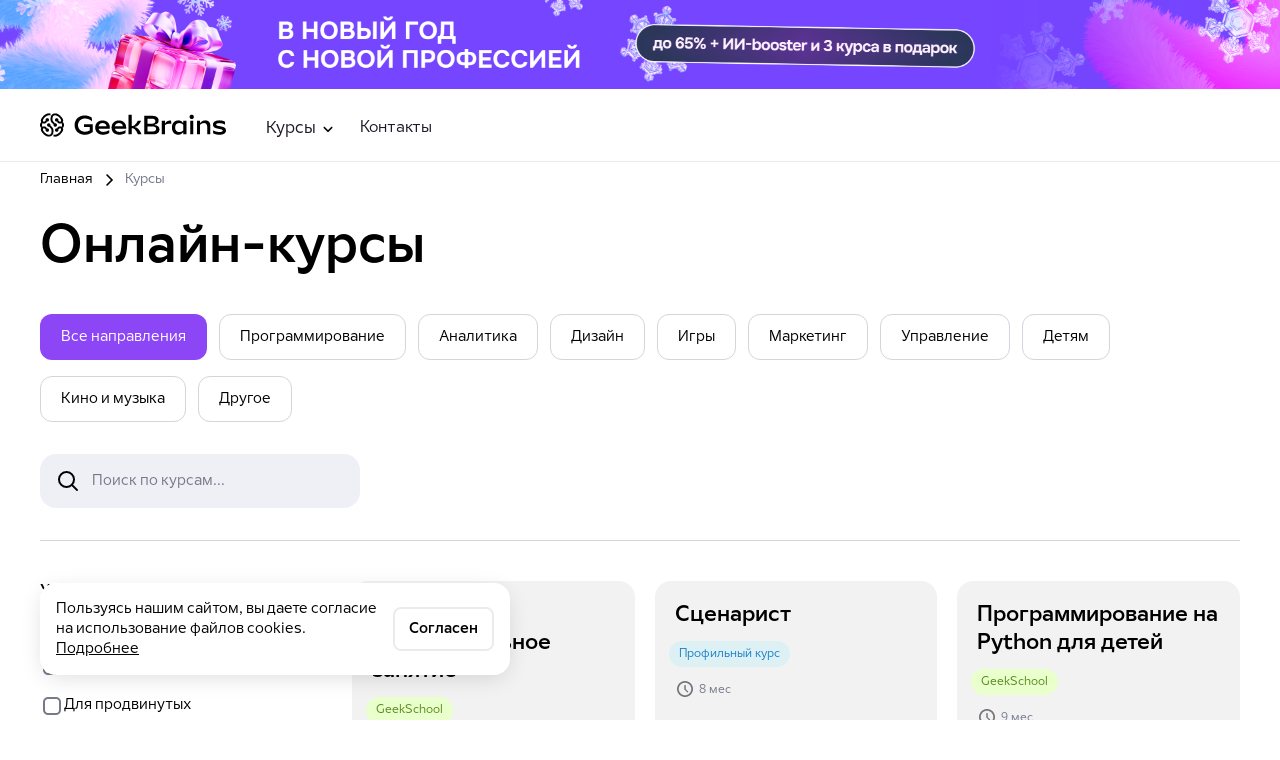

--- FILE ---
content_type: text/html; charset=utf-8
request_url: https://geekbrains.team/courses/
body_size: 56141
content:
<!DOCTYPE html><html lang="ru"><head><meta charSet="utf-8"/><meta name="viewport" content="viewport-fit=cover, width=device-width, height=device-height, initial-scale=1.0, user-scalable=0, maximum-scale=1.0"/><title>Онлайн-курсы в Европе - Обучение онлайн профессии</title><meta name="description" content="&amp;#128165; Купить профессиональные обучающие курсы в Европе &amp;#9989; Дистанционное онлайн обучение профессиям от GeekBrains в Польше, Литве, Латвии и Эстонии &amp;#128077; Помощь с трудоустройством"/><meta property="og:title" content="Онлайн-курсы"/><meta property="og:description" content="&amp;#128165; Купить профессиональные обучающие курсы в Европе &amp;#9989; Дистанционное онлайн обучение профессиям от GeekBrains в Польше, Литве, Латвии и Эстонии &amp;#128077; Помощь с трудоустройством"/><meta property="og:type" content="website"/><meta property="og:url" content="https://geekbrains.team/courses/"/><meta property="og:image" content="https://geekbrains.team/logo.svg"/><meta property="og:site_name" content="Онлайн курсы Geekbrains в "/><meta name="twitter:card" content="summary_large_image"/><meta name="twitter:title" content="Онлайн-курсы"/><meta name="twitter:description" content="&amp;#128165; Купить профессиональные обучающие курсы в Европе &amp;#9989; Дистанционное онлайн обучение профессиям от GeekBrains в Польше, Литве, Латвии и Эстонии &amp;#128077; Помощь с трудоустройством"/><meta name="twitter:image" content="https://geekbrains.team/logo.svg"/><meta property="vk:image" content="https://geekbrains.team/logo.svg"/><link rel="alternate" href="https://gb.ru/courses//all/" hrefLang="ru-ru"/><link rel="alternate" href="https://geekbrains.by/courses/" hrefLang="ru-by"/><link rel="alternate" href="https://geekbrains.kz/courses/" hrefLang="ru-kz"/><link rel="alternate" href="https://geekbrains.uz/courses/" hrefLang="ru-uz"/><link rel="alternate" href="https://geekbrains.md/courses/" hrefLang="ru-md"/><link rel="alternate" href="https://geekbrains.kg/courses/" hrefLang="ru-kg"/><link rel="alternate" href="https://geekbrains.am/courses/" hrefLang="ru-am"/><link rel="alternate" href="https://geekbrains.az/courses/" hrefLang="ru-az"/><link rel="alternate" href="https://geekbrains.tj/courses/" hrefLang="ru-tj"/><link rel="alternate" href="https://geekbrains.team/courses/" hrefLang="ru-team"/><link rel="canonical" href="https://geekbrains.team/courses/"/><script type="application/ld+json">{
  "@context": "https://schema.org",
  "@type": "Organization",
  "name": "geekbrains.team",
  "image": "https://geekbrains.team/static/geekbrains-logo.svg",
  "description": "Geekbrains.team - образовательная платформа в Европе. Обучающая платформа по востребованным специальностям в сфере IT.",
  "email": "info@geekbrains.team",
  "address": {
    "@type": "PostalAddress",
    "streetAddress": "220012, Республика Беларусь, г. Минск, ул. Толбухина, 2, пом. 19"
  }
}</script><script type="application/ld+json">{
  "@context": "https://schema.org",
  "@type": "Product",
  "name": "Все направления",
  "aggregateRating": {
    "@type": "AggregateRating",
    "ratingValue": "4.87",
    "ratingCount": "38939",
    "bestRating": "5"
  },
  "offers": {
    "@type": "AggregateOffer",
    "lowPrice": "59",
    "highPrice": "127",
    "priceCurrency": "EUR",
    "offerCount": "62"
  }
}</script><script type="application/ld+json">{
  "@context": "https://schema.org",
  "@type": "BreadcrumbList",
  "itemListElement": [
    {
      "@type": "ListItem",
      "position": 1,
      "item": {
        "@id": "https://geekbrains.team/",
        "name": "Главная"
      }
    },
    {
      "@type": "ListItem",
      "position": 2,
      "item": {
        "@id": "https://geekbrains.team/courses/",
        "name": "Курсы"
      }
    }
  ]
}</script><meta name="next-head-count" content="29"/><meta charSet="utf-8"/><meta name="format-detection" content="telephone=no"/><link rel="shortcut icon" href="/favicon.svg"/><style class="sc-889b5ba0-0 ghJNbe">
    :root {
        --scrollbar-width: 0px;
        --scrollbar-plug-width: 0px;
        --offset-top: 0px;
    }
    
    html,
    body,
    #__next {
        min-height: 100vh;
    }
    
    html {
        font-family: 'GB Font', 'GBFont-Regular', sans-serif;
        font-size: 17px;
        line-height: 22px;
        color: #201926;
        -webkit-font-smoothing: antialiased;
        -webkit-tap-highlight-color: transparent;
    }
    
    a {
      text-decoration: none;
      color: unset;
    }
    
    body.isPopupOpened {
        overflow: hidden;
        padding-right: var(--scrollbar-width);
    }

</style><style class="sc-31b679fd-0 gNLIQN">
  @font-face {
      font-family: "GB Font";
      src: url("/static/GBFont-Bold.otf") format("otf"),
      url("/static/GBFont-Bold.woff") format("woff"),
      url("/static/GBFont-Bold.woff2") format("woff2");
      font-weight: 500;
      font-style: normal;
  }

  @font-face {
      font-family: "GB Font";
      src: url("/static/GBFont-Regular.otf") format("otf"),
      url("/static/GBFont-Regular.woff") format("woff"),
      url("/static/GBFont-Regular.woff2") format("woff2");
      font-weight: 400;
      font-style: normal;
  }

  @font-face {
      font-family: "Onest";
      src: url("/static/Onest-Regular.otf") format("otf"),
      url("/static/Onest-Regular.woff") format("woff"),
      url("/static/Onest-Regular.woff2") format("woff2");
      font-weight: 500;
      font-style: normal;
  }
</style><script id="NC8SMN4" data-nscript="beforeInteractive">(function(w,d,s,l,i){w[l]=w[l]||[];w[l].push({'gtm.start':
new Date().getTime(),event:'gtm.js'});var f=d.getElementsByTagName(s)[0],
j=d.createElement(s),dl=l!='dataLayer'?'&l='+l:'';j.async=true;j.src=
'https://www.googletagmanager.com/gtm.js?id='+i+dl;f.parentNode.insertBefore(j,f);
})(window,document,'script','dataLayer','GTM-NC8SMN4');</script><script id="mindbox_init" data-nscript="beforeInteractive">
      (function() {
        window.PopMechanic = { watchLocation: false }; 
        mindbox = window.mindbox || function () {
          mindbox.queue.push(arguments);
        };
        mindbox.queue = mindbox.queue || [];
        mindbox('create', {
          endpointId: 'lerna-b2c.geekbrainsteam',
        })
      })();
    </script><link rel="preload" href="/_next/static/css/1b48f5922dc6baaf.css" as="style"/><link rel="stylesheet" href="/_next/static/css/1b48f5922dc6baaf.css" data-n-g=""/><noscript data-n-css=""></noscript><script defer="" nomodule="" src="/_next/static/chunks/polyfills-c67a75d1b6f99dc8.js"></script><script id="mindbox_api" src="https://api.mindbox.ru/scripts/v1/tracker.js" defer="" data-nscript="beforeInteractive"></script><script src="/_next/static/chunks/webpack-e7d341dc9a063b93.js" defer=""></script><script src="/_next/static/chunks/framework-66d32731bdd20e83.js" defer=""></script><script src="/_next/static/chunks/main-16da830597e8cda9.js" defer=""></script><script src="/_next/static/chunks/pages/_app-416ab4dafe37e71c.js" defer=""></script><script src="/_next/static/chunks/569-76abb60d9aa8f6c5.js" defer=""></script><script src="/_next/static/chunks/352-61282d4c8b4afbcf.js" defer=""></script><script src="/_next/static/chunks/pages/courses-9c0b1ecc5e32fe0e.js" defer=""></script><script src="/_next/static/0cmhnP-9CyNu_6T_7pa2O/_buildManifest.js" defer=""></script><script src="/_next/static/0cmhnP-9CyNu_6T_7pa2O/_ssgManifest.js" defer=""></script><style data-styled="" data-styled-version="5.3.6">.uoudo{box-sizing:border-box;font-weight:500;cursor:pointer;display:flex;justify-content:center;align-items:center;white-space:nowrap;outline:none;touch-action:manipulation;border:2px solid transparent;width:initial;box-shadow:none;font-size:17px;line-height:22px;padding:14px 18px;background-color:transparent;color:#000000;border-color:rgba(0,0,0,.08);border-radius:10px;transition:all 0.3s ease;}/*!sc*/
.uoudo svg{flex:0 0 24px;}/*!sc*/
.uoudo:hover{background:rgba(0,0,0,0.04);border-color:rgba(0,0,0,.12);}/*!sc*/
.uoudo svg{margin:-1px 0;display:inline-flex;}/*!sc*/
.uoudo svg:last-child{margin-left:8px;}/*!sc*/
.uoudo svg:first-child{margin-right:8px;}/*!sc*/
.uoudo svg:last-child:first-child{margin-right:0;margin-left:0;}/*!sc*/
.uoudo:disabled{cursor:default;opacity:0.4;pointer-events:none;}/*!sc*/
.uoudo sup{margin-left:2px;}/*!sc*/
data-styled.g4[id="sc-8380e242-0"]{content:"uoudo,"}/*!sc*/
.fCYYAR{max-width:100%;overflow:hidden;text-overflow:ellipsis;white-space:nowrap;}/*!sc*/
data-styled.g5[id="sc-8380e242-1"]{content:"fCYYAR,"}/*!sc*/
.iPjdRr{min-height:24px;display:inline-flex;align-items:flex-start;box-sizing:border-box;width:100%;gap:12px;position:relative;font-size:17px;line-height:22px;line-height:24px;cursor:pointer;color:#000000;touch-action:manipulation;outline:none;}/*!sc*/
.iPjdRr > input{display:none;}/*!sc*/
.iPjdRr > svg{margin-top:1px;}/*!sc*/
data-styled.g17[id="sc-ccd6d820-0"]{content:"iPjdRr,"}/*!sc*/
.jWWtXQ{position:relative;width:100%;}/*!sc*/
.jWWtXQ input,.jWWtXQ textArea{padding:11px 15px;border-radius:8px;}/*!sc*/
.khidLR{position:relative;width:100%;}/*!sc*/
.khidLR input,.khidLR textArea{padding:11px 15px;border-radius:8px;padding-right:37px;}/*!sc*/
data-styled.g19[id="sc-fde5290f-0"]{content:"jWWtXQ,khidLR,"}/*!sc*/
.eHZtur{font-size:17px;line-height:22px;padding:15px 45px 15px 19px;border:1px solid transparent;border-radius:8px;width:100%;margin:0;font-weight:500;outline:none;box-sizing:border-box;transition:border-color 0.15s ease-in-out;cursor:text;text-overflow:ellipsis;background-color:rgba(0,0,0,.04);}/*!sc*/
.eHZtur::placeholder{color:#75798A;}/*!sc*/
.eHZtur::-webkit-datetime-edit{flex:0 0 auto;}/*!sc*/
data-styled.g20[id="sc-fde5290f-1"]{content:"eHZtur,"}/*!sc*/
.hJGqPY{display:none;align-items:center;justify-content:center;border:none;background:#75798A;border-radius:50%;cursor:pointer;position:absolute;top:50%;right:19px;transform:translateY(-50%);width:16px;height:16px;padding:0;opacity:0.64;transition:opacity 0.1s ease-in-out;}/*!sc*/
.hJGqPY:hover{opacity:1;}/*!sc*/
data-styled.g21[id="sc-fde5290f-2"]{content:"hJGqPY,"}/*!sc*/
.gYIYJe{font-weight:500;margin-bottom:4px;color:#75798A;font-size:13px;line-height:16px;}/*!sc*/
data-styled.g23[id="sc-f912cee6-0"]{content:"gYIYJe,"}/*!sc*/
.edjSwy{font-size:15px;line-height:20px;color:#ffffff;text-decoration:none;transition-duration:0.3s;transition-timing-function:cubic-bezier(0.25,0.1,0.25,1);transition-property:color;}/*!sc*/
.edjSwy:not(:last-child){margin-bottom:16px;}/*!sc*/
.edjSwy:hover{color:rgba(255,255,255,0.7);}/*!sc*/
@media only screen and (min-width:0) and (max-width:767px){.edjSwy{font-size:13px;line-height:16px;}}/*!sc*/
data-styled.g250[id="sc-2d5a9362-0"]{content:"edjSwy,"}/*!sc*/
.MIFiK{padding:0 20px;max-width:1920px;width:100%;margin:0 auto 24px;box-sizing:border-box;position:relative;}/*!sc*/
@media only screen and (min-width:1280px){.MIFiK{padding:0 40px;}}/*!sc*/
@media only screen and (min-width:0) and (max-width:767px){.MIFiK{max-width:100%;margin:0 auto 20px;}}/*!sc*/
data-styled.g341[id="sc-6b913588-2"]{content:"MIFiK,"}/*!sc*/
.bDlMdW{background-color:#000000;color:#ffffff;}/*!sc*/
data-styled.g343[id="sc-bb20c486-0"]{content:"bDlMdW,"}/*!sc*/
.cUXRty{padding:40px 0;display:flex;justify-content:space-between;}/*!sc*/
@media only screen and (min-width:0) and (max-width:1279px){.cUXRty{flex-wrap:wrap;}}/*!sc*/
@media only screen and (min-width:0) and (max-width:959px){.cUXRty{justify-content:space-between;}}/*!sc*/
@media only screen and (min-width:0) and (max-width:767px){.cUXRty{flex-direction:column;align-items:center;text-align:center;}.cUXRty > *:not(:last-child){margin-bottom:40px;}}/*!sc*/
data-styled.g345[id="sc-e2f2c9ab-0"]{content:"cUXRty,"}/*!sc*/
.dialsT{display:flex;margin-right:20px;}/*!sc*/
@media only screen and (min-width:0) and (max-width:1279px){.dialsT{flex-direction:column;}}/*!sc*/
@media only screen and (min-width:0) and (max-width:767px){.dialsT{flex-direction:column;margin-right:0;align-items:center;}}/*!sc*/
data-styled.g346[id="sc-e2f2c9ab-1"]{content:"dialsT,"}/*!sc*/
.jERRiJ{display:flex;flex-direction:column;max-width:310px;min-width:300px;}/*!sc*/
@media only screen and (min-width:0) and (max-width:1279px){.jERRiJ{margin-bottom:40px;}}/*!sc*/
@media only screen and (min-width:0) and (max-width:767px){.jERRiJ{margin-bottom:0;max-width:250px;min-width:200px;}}/*!sc*/
data-styled.g347[id="sc-e2f2c9ab-2"]{content:"jERRiJ,"}/*!sc*/
.bEjEwD{max-width:375px;margin-left:0px;}/*!sc*/
@media only screen and (min-width:0) and (max-width:1279px){.bEjEwD{margin-left:0;max-width:100%;}}/*!sc*/
@media only screen and (min-width:0) and (max-width:959px){.bEjEwD{max-width:100%;}}/*!sc*/
data-styled.g348[id="sc-e2f2c9ab-3"]{content:"bEjEwD,"}/*!sc*/
.gSZXLE{font-size:15px;line-height:20px;color:rgba(255,255,255,0.7);}/*!sc*/
.gSZXLE:not(:last-child){margin-bottom:16px;}/*!sc*/
@media only screen and (min-width:0) and (max-width:767px){.gSZXLE{font-size:13px;line-height:16px;}}/*!sc*/
data-styled.g350[id="sc-e2f2c9ab-5"]{content:"gSZXLE,"}/*!sc*/
.cHWrrL{display:flex;justify-content:space-between;flex-wrap:wrap;flex:0 0 400px;height:max-content;}/*!sc*/
@media only screen and (min-width:0) and (max-width:767px){.cHWrrL{flex-direction:column;flex:0 1 auto;}}/*!sc*/
data-styled.g351[id="sc-d6fc5ab6-0"]{content:"cHWrrL,"}/*!sc*/
.Echk{flex:0 0 50%;padding:0 10px;margin-bottom:16px;height:max-content;box-sizing:border-box;cursor:pointer;font-size:15px;line-height:20px;color:inherit;text-decoration:none;transition-duration:0.3s;transition-timing-function:cubic-bezier(0.25,0.1,0.25,1);transition-property:color;}/*!sc*/
.Echk:hover{color:rgba(255,255,255,0.7);}/*!sc*/
@media only screen and (min-width:0) and (max-width:767px){.Echk{font-size:13px;line-height:16px;margin-bottom:0;}.Echk:not(:last-child){margin-bottom:16px;}}/*!sc*/
data-styled.g352[id="sc-d6fc5ab6-1"]{content:"Echk,"}/*!sc*/
.jIUzGj{font-weight:700;}/*!sc*/
data-styled.g353[id="sc-d6fc5ab6-2"]{content:"jIUzGj,hJhVMP,"}/*!sc*/
.gkSwqz{display:flex;align-items:center;}/*!sc*/
@media only screen and (min-width:0) and (max-width:767px){.gkSwqz{justify-content:center;}}/*!sc*/
data-styled.g354[id="sc-9087cf87-0"]{content:"gkSwqz,"}/*!sc*/
.lebKDS{display:block;margin-right:12px;overflow:hidden;width:32px;height:32px;font-size:9px;line-height:12px;text-decoration:none;}/*!sc*/
.lebKDS img{max-width:100%;max-height:100%;}/*!sc*/
.lebKDS:last-child{margin-right:0;}/*!sc*/
data-styled.g355[id="sc-28b7285c-0"]{content:"lebKDS,"}/*!sc*/
.jYRBrv:not(:last-child){margin-bottom:16px;}/*!sc*/
data-styled.g356[id="sc-b7570e27-0"]{content:"jYRBrv,"}/*!sc*/
.gGbkJS{font-size:15px;line-height:20px;color:#ffffff;text-decoration:none;}/*!sc*/
@media only screen and (min-width:0) and (max-width:767px){.gGbkJS{font-size:13px;line-height:16px;}}/*!sc*/
data-styled.g357[id="sc-b7570e27-1"]{content:"gGbkJS,"}/*!sc*/
.iJJYaH{font-size:15px;line-height:20px;color:#ffffff;}/*!sc*/
@media only screen and (min-width:0) and (max-width:767px){.iJJYaH{font-size:13px;line-height:16px;}}/*!sc*/
.iJJYaH:not(:last-child){margin-bottom:16px;}/*!sc*/
data-styled.g360[id="sc-1f1e6a8c-0"]{content:"iJJYaH,"}/*!sc*/
.dLpgBS{display:flex;flex-direction:column;margin-right:92px;white-space:nowrap;}/*!sc*/
@media (max-width:1439px){.dLpgBS{margin-right:40px;}}/*!sc*/
@media only screen and (min-width:0) and (max-width:1279px){.dLpgBS{margin-right:0;margin-bottom:40px;}}/*!sc*/
data-styled.g363[id="sc-67ec12d2-0"]{content:"dLpgBS,"}/*!sc*/
.fRAmtx{position:relative;display:flex;justify-content:space-between;align-items:center;padding:28px 0;border-top:1px solid rgba(255,255,255,0.2);}/*!sc*/
@media only screen and (min-width:0) and (max-width:959px){.fRAmtx{padding:32px 0;align-items:flex-start;}}/*!sc*/
@media only screen and (min-width:0) and (max-width:767px){.fRAmtx{flex-direction:column;align-items:center;}.fRAmtx > *:not(:last-child){margin-bottom:40px;}}/*!sc*/
data-styled.g369[id="sc-bfc2febf-0"]{content:"fRAmtx,"}/*!sc*/
.kcKHxA{flex:0 0 auto;}/*!sc*/
@media only screen and (min-width:0) and (max-width:1279px){.kcKHxA{flex:0 1 auto;}}/*!sc*/
data-styled.g370[id="sc-bfc2febf-1"]{content:"kcKHxA,"}/*!sc*/
.jpJTgh{display:flex;align-items:center;}/*!sc*/
data-styled.g371[id="sc-bfc2febf-2"]{content:"jpJTgh,"}/*!sc*/
.hOMwEd{font-size:12px;line-height:16px;color:#ffffff;white-space:pre-wrap;padding-left:16px;margin-left:16px;position:relative;}/*!sc*/
.hOMwEd:not(:empty):before{content:'';width:1px;height:25px;position:absolute;top:50%;left:0;transform:translateY(-50%);background-color:rgba(255,255,255,0.5);}/*!sc*/
data-styled.g372[id="sc-bfc2febf-3"]{content:"hOMwEd,"}/*!sc*/
.iICiDq{position:relative;}/*!sc*/
@media only screen and (min-width:0) and (max-width:767px){.iICiDq{align-items:center;text-align:center;}}/*!sc*/
data-styled.g373[id="sc-bfc2febf-4"]{content:"iICiDq,"}/*!sc*/
.innovW{flex:0 0 20%;font-size:13px;line-height:16px;color:rgba(255,255,255,0.8);display:none;text-align:right;}/*!sc*/
@media only screen and (min-width:0) and (max-width:1279px){.innovW{display:block;margin-top:42px;flex:0 1 auto;text-align:left;}}/*!sc*/
@media only screen and (min-width:0) and (max-width:767px){.innovW{display:none;margin-top:0;}}/*!sc*/
.jGeAcH{flex:0 0 20%;font-size:13px;line-height:16px;color:rgba(255,255,255,0.8);display:block;text-align:right;}/*!sc*/
@media only screen and (min-width:0) and (max-width:1279px){.jGeAcH{display:none;flex:0 1 auto;text-align:left;}}/*!sc*/
@media only screen and (min-width:0) and (max-width:767px){.jGeAcH{display:block;}}/*!sc*/
data-styled.g374[id="sc-bfc2febf-5"]{content:"innovW,jGeAcH,"}/*!sc*/
.fYGulx{margin:-4px;display:flex;flex-wrap:wrap;justify-content:center;}/*!sc*/
@media only screen and (min-width:0) and (max-width:1279px){.fYGulx{width:calc((40px + 4px * 2) * 6);}}/*!sc*/
data-styled.g375[id="sc-76a74cf7-0"]{content:"fYGulx,"}/*!sc*/
.iWwbwP{overflow:hidden;font-size:8px;display:flex;width:40px;height:40px;margin:4px;color:#ffffff;}/*!sc*/
.iWwbwP img{width:40px;height:40px;display:block;}/*!sc*/
data-styled.g376[id="sc-76a74cf7-1"]{content:"iWwbwP,"}/*!sc*/
html{line-height:1.15;-webkit-text-size-adjust:100%;}/*!sc*/
body{margin:0;}/*!sc*/
main{display:block;}/*!sc*/
h1{font-size:2em;margin:0.67em 0;}/*!sc*/
hr{box-sizing:content-box;height:0;overflow:visible;}/*!sc*/
pre{font-family:monospace,monospace;font-size:1em;}/*!sc*/
a{background-color:transparent;}/*!sc*/
abbr[title]{border-bottom:none;text-decoration:underline;text-decoration:underline dotted;}/*!sc*/
b,strong{font-weight:bolder;}/*!sc*/
code,kbd,samp{font-family:monospace,monospace;font-size:1em;}/*!sc*/
small{font-size:80%;}/*!sc*/
sub,sup{font-size:75%;line-height:0;position:relative;vertical-align:baseline;}/*!sc*/
sub{bottom:-0.25em;}/*!sc*/
sup{top:-0.5em;}/*!sc*/
img{border-style:none;}/*!sc*/
button,input,optgroup,select,textarea{font-family:inherit;font-size:100%;line-height:1.15;margin:0;}/*!sc*/
button,input{overflow:visible;}/*!sc*/
button,select{text-transform:none;}/*!sc*/
button,[type="button"],[type="reset"],[type="submit"]{-webkit-appearance:button;}/*!sc*/
button::-moz-focus-inner,[type="button"]::-moz-focus-inner,[type="reset"]::-moz-focus-inner,[type="submit"]::-moz-focus-inner{border-style:none;padding:0;}/*!sc*/
button:-moz-focusring,[type="button"]:-moz-focusring,[type="reset"]:-moz-focusring,[type="submit"]:-moz-focusring{outline:1px dotted ButtonText;}/*!sc*/
fieldset{padding:0.35em 0.75em 0.625em;}/*!sc*/
legend{box-sizing:border-box;color:inherit;display:table;max-width:100%;padding:0;white-space:normal;}/*!sc*/
progress{vertical-align:baseline;}/*!sc*/
textarea{overflow:auto;}/*!sc*/
[type="checkbox"],[type="radio"]{box-sizing:border-box;padding:0;}/*!sc*/
[type="number"]::-webkit-inner-spin-button,[type="number"]::-webkit-outer-spin-button{height:auto;}/*!sc*/
[type="search"]{-webkit-appearance:textfield;outline-offset:-2px;}/*!sc*/
[type="search"]::-webkit-search-decoration{-webkit-appearance:none;}/*!sc*/
::-webkit-file-upload-button{-webkit-appearance:button;font:inherit;}/*!sc*/
details{display:block;}/*!sc*/
summary{display:list-item;}/*!sc*/
template{display:none;}/*!sc*/
[hidden]{display:none;}/*!sc*/
data-styled.g642[id="sc-global-ecVvVt1"]{content:"sc-global-ecVvVt1,"}/*!sc*/
body > fstrk-widget{z-index:99 !important;}/*!sc*/
data-styled.g699[id="sc-global-hmimbj1"]{content:"sc-global-hmimbj1,"}/*!sc*/
.heXYPN{display:flex;min-height:100vh;flex-direction:column;margin:0 auto;}/*!sc*/
data-styled.g700[id="sc-35120dfa-0"]{content:"heXYPN,"}/*!sc*/
.dFBSoj{flex:1;display:flex;flex-direction:column;}/*!sc*/
data-styled.g701[id="sc-35120dfa-1"]{content:"dFBSoj,"}/*!sc*/
.jsgQCu{padding:0 40px;max-width:1440px;width:100%;margin:0 auto;box-sizing:border-box;}/*!sc*/
@media only screen and (min-width:0) and (max-width:767px){.jsgQCu{padding:0 20px;}}/*!sc*/
data-styled.g702[id="sc-35120dfa-2"]{content:"jsgQCu,"}/*!sc*/
.bhoSQi .sc-bb20c486-0{background-color:#000000;color:#ffffff;}/*!sc*/
.bhoSQi .sc-bb20c486-1{max-width:1440px;}/*!sc*/
@media only screen and (min-width:0) and (max-width:767px){.bhoSQi .sc-bb20c486-1{padding:0 40px;}}/*!sc*/
data-styled.g712[id="sc-d50167d6-0"]{content:"bhoSQi,"}/*!sc*/
.QjOfP{border-bottom:1px solid rgba(0,0,0,0.08);}/*!sc*/
data-styled.g713[id="sc-5582b936-0"]{content:"QjOfP,"}/*!sc*/
.fYpOWj{max-width:1920px;width:100%;margin:0 auto;display:flex;align-items:center;padding:23px 40px;box-sizing:border-box;}/*!sc*/
@media only screen and (min-width:0) and (max-width:767px){.fYpOWj{padding:24px 20px;}}/*!sc*/
data-styled.g714[id="sc-5582b936-1"]{content:"fYpOWj,"}/*!sc*/
.caNks{margin-left:40px;display:flex;align-items:center;flex-grow:1;}/*!sc*/
data-styled.g716[id="sc-5582b936-3"]{content:"caNks,"}/*!sc*/
.dimWLf{display:flex;}/*!sc*/
data-styled.g717[id="sc-5582b936-4"]{content:"dimWLf,"}/*!sc*/
.hxNdgy{display:flex;align-items:center;margin-top:6px;}/*!sc*/
@media only screen and (min-width:0) and (max-width:767px){.hxNdgy{display:none;}}/*!sc*/
data-styled.g718[id="sc-708aa262-0"]{content:"hxNdgy,"}/*!sc*/
.khdDFA{margin-right:24px;position:relative;}/*!sc*/
data-styled.g719[id="sc-349b5e0e-0"]{content:"khdDFA,"}/*!sc*/
.eoOnIc{display:flex;align-items:center;cursor:pointer;}/*!sc*/
.eoOnIc svg{margin-top:2px;margin-left:4px;transition-duration:0.3s;transition-timing-function:cubic-bezier(0.25,0.1,0.25,1);transition-property:transform;}/*!sc*/
data-styled.g720[id="sc-349b5e0e-1"]{content:"eoOnIc,"}/*!sc*/
.uNXGo{font-size:16px;line-height:20px;transition-duration:0.3s;transition-timing-function:cubic-bezier(0.25,0.1,0.25,1);transition-property:color;}/*!sc*/
.uNXGo:hover{color:#8d46f6;}/*!sc*/
data-styled.g722[id="sc-4e442045-1"]{content:"uNXGo,"}/*!sc*/
.beAOBG{margin-left:auto;cursor:pointer;display:none;}/*!sc*/
@media only screen and (min-width:0) and (max-width:767px){.beAOBG{display:flex;}}/*!sc*/
data-styled.g723[id="sc-8d16f360-0"]{content:"beAOBG,"}/*!sc*/
.eNjxPt{display:flex;padding-top:40px;margin-top:32px;border-top:1px solid #D4D4DD;}/*!sc*/
@media only screen and (min-width:0) and (max-width:1279px){.eNjxPt{border-top:none;margin-top:0;padding-top:32px;}}/*!sc*/
@media only screen and (min-width:0) and (max-width:767px){.eNjxPt{padding-top:24px;}}/*!sc*/
data-styled.g737[id="sc-a80a29d6-1"]{content:"eNjxPt,"}/*!sc*/
.ehfgAT{flex:0 0 272px;margin-right:40px;}/*!sc*/
@media only screen and (min-width:0) and (max-width:1279px){.ehfgAT{display:none;}}/*!sc*/
data-styled.g738[id="sc-a80a29d6-2"]{content:"ehfgAT,"}/*!sc*/
.lnxHMw{flex:1 1 auto;}/*!sc*/
data-styled.g739[id="sc-a80a29d6-3"]{content:"lnxHMw,"}/*!sc*/
.fPyjbS{cursor:pointer;position:relative;border-radius:16px;background-color:#EFF0F5;color:#75798A;width:100%;max-width:320px;height:54px;padding:17px 52px;box-sizing:border-box;overflow:hidden;text-overflow:ellipsis;white-space:nowrap;font-size:15px;line-height:20px;}/*!sc*/
@media only screen and (min-width:0) and (max-width:767px){.fPyjbS{max-width:100%;}}/*!sc*/
.fPyjbS > svg{position:absolute;top:15px;left:16px;}/*!sc*/
data-styled.g741[id="sc-6ab74f14-0"]{content:"fPyjbS,"}/*!sc*/
.djvVoL{display:flex;flex-wrap:wrap;margin:0 -6px;max-width:1200px;}/*!sc*/
data-styled.g746[id="sc-4d79a4eb-0"]{content:"djvVoL,"}/*!sc*/
.cUZPRw{border:1px solid #D4D4DD;border-radius:12px;padding:12px 20px;font-size:15px;line-height:20px;color:#000000;cursor:pointer;margin:0 6px 16px 6px;transition-duration:0.3s;transition-timing-function:cubic-bezier(0.25,0.1,0.25,1);transition-property:border-color;background-color:#8D46F6;color:#FFFFFF;border:1px solid transparent;}/*!sc*/
.cUZPRw:hover{border-color:#8D46F6;}/*!sc*/
.fGaAGa{border:1px solid #D4D4DD;border-radius:12px;padding:12px 20px;font-size:15px;line-height:20px;color:#000000;cursor:pointer;margin:0 6px 16px 6px;transition-duration:0.3s;transition-timing-function:cubic-bezier(0.25,0.1,0.25,1);transition-property:border-color;}/*!sc*/
.fGaAGa:hover{border-color:#8D46F6;}/*!sc*/
data-styled.g747[id="sc-12e1ef4b-0"]{content:"cUZPRw,fGaAGa,"}/*!sc*/
.fMvztc .sc-93e19a20-0,.fMvztc .sc-88015582-0{margin:32px 0 0 0;}/*!sc*/
.fMvztc .sc-88015582-0{background:#75798A;}/*!sc*/
data-styled.g748[id="sc-994782f5-0"]{content:"fMvztc,"}/*!sc*/
.dmJIAG{display:flex;margin-top:16px;flex:1 1 calc(50% - 10px);max-width:calc(50% - 10px);}/*!sc*/
@media only screen and (min-width:0) and (max-width:767px){.dmJIAG{flex:1 1 100%;max-width:100%;margin-top:12px;}}/*!sc*/
data-styled.g750[id="sc-994782f5-2"]{content:"dmJIAG,"}/*!sc*/
.kXCaNF{font-size:54px;line-height:68px;color:#000000;font-weight:500;white-space:pre-wrap;margin:16px 0 32px;}/*!sc*/
@media only screen and (min-width:0) and (max-width:959px){.kXCaNF{font-weight:400;font-size:48px;line-height:68px;}}/*!sc*/
@media only screen and (min-width:0) and (max-width:767px){.kXCaNF{font-size:28px;line-height:34px;}}/*!sc*/
data-styled.g751[id="sc-62fb5800-0"]{content:"kXCaNF,"}/*!sc*/
.hRvtru{position:relative;cursor:pointer;border-radius:16px;width:54px;height:54px;min-width:54px;background-color:#EFF0F5;display:none;justify-content:center;align-items:center;margin-left:8px;}/*!sc*/
@media only screen and (min-width:0) and (max-width:1279px){.hRvtru{display:flex;}}/*!sc*/
data-styled.g752[id="sc-1ac1a602-0"]{content:"hRvtru,"}/*!sc*/
.grJIoF{display:flex;align-items:center;flex:0 0 auto;}/*!sc*/
.grJIoF a{color:#000000;text-decoration:none;font-size:14px;line-height:20px;transition-duration:0.3s;transition-timing-function:cubic-bezier(0.25,0.1,0.25,1);transition-property:color;}/*!sc*/
.grJIoF a:hover{color:#8D46F6;}/*!sc*/
data-styled.g754[id="sc-cd780862-0"]{content:"grJIoF,"}/*!sc*/
.bCEKBY{color:#75798A;font-size:14px;line-height:20px;flex:0 0 auto;}/*!sc*/
data-styled.g755[id="sc-cd780862-1"]{content:"bCEKBY,"}/*!sc*/
.eQuXJH{margin:0 8px;}/*!sc*/
.eQuXJH svg{display:block;transform:rotate(-90deg);}/*!sc*/
data-styled.g756[id="sc-cd780862-2"]{content:"eQuXJH,"}/*!sc*/
.hchjS{display:flex;align-items:center;padding:8px 0;overflow-x:auto;}/*!sc*/
@media only screen and (min-width:0) and (max-width:767px){.hchjS{margin:0;}}/*!sc*/
data-styled.g757[id="sc-3168f5fd-0"]{content:"hchjS,"}/*!sc*/
.jHLYNN{display:flex;flex-wrap:wrap;margin:0 -10px;}/*!sc*/
@media only screen and (max-width:767px){.jHLYNN{margin:0;}}/*!sc*/
data-styled.g758[id="sc-2bc9330d-0"]{content:"jHLYNN,"}/*!sc*/
.izOXPg{display:flex;flex-direction:column;justify-content:space-between;border-radius:16px;padding:20px 20px 0;height:300px;flex:1 1 calc(100% / 3 - 20px);max-width:calc(100% / 3 - 20px);box-sizing:border-box;overflow:hidden;cursor:pointer;text-decoration:none;margin:0 10px 20px 10px;background-color:#f2f2f2;position:relative;z-index:1;transition-duration:0.3s;transition-timing-function:cubic-bezier(0.25,0.1,0.25,1);transition-property:transform,box-shadow;}/*!sc*/
.izOXPg:hover{transform:scale(1.03);box-shadow:0 4px 24px 0 rgba(12,11,13,0.02);}/*!sc*/
@media only screen and (min-width:0) and (max-width:1679px){.izOXPg{flex:1 1 calc(100% / 3 - 20px);max-width:calc(100% / 3 - 20px);}}/*!sc*/
@media only screen and (min-width:0) and (max-width:959px){.izOXPg{flex:1 1 calc(50% - 20px);max-width:calc(50% - 20px);}}/*!sc*/
@media only screen and (min-width:0) and (max-width:767px){.izOXPg{flex:1 1 100%;max-width:100%;margin:0 0 20px 0;}}/*!sc*/
data-styled.g759[id="sc-e8273a6c-0"]{content:"izOXPg,"}/*!sc*/
.iDZxhX{display:flex;flex-wrap:wrap;gap:12px;margin:0 -6px 12px;}/*!sc*/
data-styled.g761[id="sc-3209a41b-0"]{content:"iDZxhX,"}/*!sc*/
.fhdFLq{padding:5px 10px;font-size:12px;line-height:16px;border-radius:16px;color:#58891A;background-color:#E9FFCC;display:flex;align-items:center;}/*!sc*/
.dBJxaM{padding:5px 10px;font-size:12px;line-height:16px;border-radius:16px;color:#1B7FC7;background-color:#DDF1F5;display:flex;align-items:center;}/*!sc*/
.isKbBS{padding:5px 10px;font-size:12px;line-height:16px;border-radius:16px;color:#8D46F6;background-color:#E8E5F9;display:flex;align-items:center;}/*!sc*/
data-styled.g762[id="sc-9acb2494-0"]{content:"fhdFLq,dBJxaM,isKbBS,"}/*!sc*/
.eCdnFO{margin-bottom:12px;font-weight:500;color:#000000;font-size:22px;line-height:28px;overflow:hidden;text-overflow:ellipsis;display:-webkit-box;-webkit-line-clamp:3;-webkit-box-orient:vertical;}/*!sc*/
data-styled.g764[id="sc-fa1bf23d-0"]{content:"eCdnFO,"}/*!sc*/
.cOLTLe{display:flex;align-items:center;color:#75798A;font-size:12px;line-height:16px;}/*!sc*/
data-styled.g765[id="sc-545bfcfe-0"]{content:"cOLTLe,"}/*!sc*/
.bnzztX{margin:2px 0 0 4px;}/*!sc*/
data-styled.g766[id="sc-545bfcfe-1"]{content:"bnzztX,"}/*!sc*/
.kTUsxP{position:relative;font-size:30px;line-height:38px;padding:5px;border-radius:8px;background-color:#252525;width:108px;box-sizing:border-box;text-align:center;color:#ffffff;margin-top:auto;margin-bottom:20px;z-index:1;font-family:'Onest','GB Font',sans-serif;font-weight:500;}/*!sc*/
data-styled.g767[id="sc-69a18cbf-0"]{content:"kTUsxP,"}/*!sc*/
.jcBYhs{display:flex;justify-content:flex-start;align-items:center;width:148px;height:148px;flex:0 0 148px;overflow:hidden;border-radius:6px;position:absolute;right:0;bottom:0;}/*!sc*/
.jcBYhs img{width:100%;height:100%;}/*!sc*/
data-styled.g768[id="sc-f0754abb-0"]{content:"jcBYhs,"}/*!sc*/
.fnnVBo{position:relative;display:flex;justify-content:space-between;}/*!sc*/
data-styled.g769[id="sc-85af9ae0-0"]{content:"fnnVBo,"}/*!sc*/
.bEQfUV{cursor:pointer;position:absolute;top:0;right:0;bottom:0;left:0;border-radius:16px;z-index:10;}/*!sc*/
data-styled.g770[id="sc-f1a1ff1d-0"]{content:"bEQfUV,"}/*!sc*/
.fPoEjY{position:absolute;left:0;bottom:0;width:100%;z-index:-1;}/*!sc*/
.fPoEjY img{display:block;max-width:100%;margin:0 auto;}/*!sc*/
data-styled.g771[id="sc-83305c66-0"]{content:"fPoEjY,"}/*!sc*/
.ldgjyn{display:flex;justify-content:center;margin-top:12px;}/*!sc*/
data-styled.g772[id="sc-f81cf862-0"]{content:"ldgjyn,"}/*!sc*/
.eFOxNS{border-radius:16px;border:1px solid #D4D4DD;font-size:17px;line-height:22px;padding:16px 20px;font-weight:400;}/*!sc*/
.eFOxNS svg{transform:rotate(90deg);}/*!sc*/
data-styled.g773[id="sc-f81cf862-1"]{content:"eFOxNS,"}/*!sc*/
.jAFkJt{box-sizing:border-box;font-weight:500;font-size:17px;line-height:22px;text-align:left;}/*!sc*/
.jAFkJt:not(:last-child){margin-bottom:8px;}/*!sc*/
.jAFkJt .sc-ccd6d820-0{gap:8px;font-size:15px;line-height:20px;line-height:24px;}/*!sc*/
.jAFkJt .sc-ccd6d820-0 svg{min-width:24px;}/*!sc*/
data-styled.g781[id="sc-c1f8f015-0"]{content:"jAFkJt,"}/*!sc*/
.gSYOtf{display:flex;gap:8px;align-items:center;font-weight:500;margin-bottom:12px;color:#000000;font-size:15px;line-height:20px;}/*!sc*/
data-styled.g782[id="sc-514750d8-0"]{content:"gSYOtf,"}/*!sc*/
.kvGJWJ{overflow-y:auto;}/*!sc*/
.kvGJWJ::-webkit-scrollbar{background-color:transparent;width:4px;}/*!sc*/
.kvGJWJ::-webkit-scrollbar-track{background-color:transparent;}/*!sc*/
.kvGJWJ::-webkit-scrollbar-thumb{background-color:rgba(0,0,0,0.16);border-radius:100px;}/*!sc*/
.kvGJWJ::-webkit-scrollbar-button{display:none;}/*!sc*/
.kvGJWJ::-webkit-scrollbar-track-piece:start{margin-top:0px;}/*!sc*/
.kvGJWJ::-webkit-scrollbar-track-piece:end{margin-bottom:0px;}/*!sc*/
data-styled.g787[id="sc-7d13a452-1"]{content:"kvGJWJ,"}/*!sc*/
.jwtcYR{box-sizing:border-box;margin-bottom:12px;position:static;}/*!sc*/
.jwtcYR input{color:#75798A;padding-left:16px;width:100%;box-sizing:border-box;}/*!sc*/
data-styled.g791[id="sc-cb1246cb-0"]{content:"jwtcYR,"}/*!sc*/
.dNpWh{padding-bottom:32px;position:relative;}/*!sc*/
.dNpWh .sc-f500f398-0{position:absolute;left:0;bottom:0;max-width:100%;overflow:hidden;}/*!sc*/
.dNpWh .sc-76cd9ac5-0{max-width:100%;overflow:hidden;text-overflow:ellipsis;font-size:15px;line-height:20px;}/*!sc*/
.dNpWh .sc-7d13a452-1{max-height:240px;}/*!sc*/
data-styled.g793[id="sc-c0fa7258-0"]{content:"dNpWh,"}/*!sc*/
.coBRNF:not(:last-child):not(:empty){padding-bottom:32px;margin-bottom:32px;border-bottom:1px solid #D4D4DD;}/*!sc*/
.coBRNF input{font-size:15px;line-height:20px;background-color:#FFFFFF;border-color:#D4D4DD;font-weight:400;transition-duration:0.3s;transition-timing-function:cubic-bezier(0.25,0.1,0.25,1);transition-property:border-color;}/*!sc*/
.coBRNF input:hover,.coBRNF input:focus{border-color:#8D46F6;}/*!sc*/
.coBRNF .sc-ccd6d820-0{font-weight:400;}/*!sc*/
.coBRNF .sc-f912cee6-0{padding:0 15px 4px;font-weight:400;font-size:13px;line-height:16px;}/*!sc*/
data-styled.g794[id="sc-d0c6db30-0"]{content:"coBRNF,"}/*!sc*/
.deTnbk{display:flex;margin:0 -6px;}/*!sc*/
data-styled.g796[id="sc-d70d3d4d-1"]{content:"deTnbk,"}/*!sc*/
.cpJqMp{display:block;padding:0 6px;flex:0 0 calc(50% - 12px);}/*!sc*/
data-styled.g797[id="sc-fa084ff9-0"]{content:"cpJqMp,"}/*!sc*/
.hsztrM .sc-5f23f418-0{color:#8D46F6;}/*!sc*/
.hsztrM input{background-color:#ffffff;border-color:#D4D4DD;font-weight:400;transition-duration:0.3s;transition-timing-function:cubic-bezier(0.25,0.1,0.25,1);transition-property:border-color;}/*!sc*/
.hsztrM input:hover,.hsztrM input:focus{border-color:#8D46F6;}/*!sc*/
.hsztrM .sc-ccd6d820-0{font-weight:400;}/*!sc*/
.hsztrM .sc-f912cee6-0{font-weight:400;}/*!sc*/
.hsztrM .sc-cb1246cb-0{border-bottom:1px solid #D4D4DD;}/*!sc*/
.hsztrM .sc-cb1246cb-0 input{background-color:#F4F5FA;border-color:transparent;}/*!sc*/
.hsztrM .sc-7d13a452-2{font-weight:500;}/*!sc*/
.hsztrM .sc-66ebae83-1{font-weight:400;color:#000000;}/*!sc*/
.hsztrM .sc-66ebae83-2 button{color:#ffffff;background-color:#8D46F6;}/*!sc*/
@media only screen and (min-width:0) and (max-width:767px){.hsztrM .sc-fef8c681-1{border-bottom-color:#D4D4DD;}}/*!sc*/
data-styled.g827[id="sc-12ad13f6-0"]{content:"hsztrM,"}/*!sc*/
.cHxpTo{min-width:100%;overflow:hidden;position:relative;position:-webkit-sticky;position:sticky;top:0;z-index:100;}/*!sc*/
.cHxpTo img{display:none;min-width:100%;max-width:100%;}/*!sc*/
@media (min-width:1281px){.cHxpTo img[alt='desk']{display:block;}}/*!sc*/
@media (max-width:1280px) and (min-width:768px){.cHxpTo img[alt='tablet']{display:block;}}/*!sc*/
@media (max-width:767px) and (min-width:480px){.cHxpTo img[alt='mobile']{display:block;}}/*!sc*/
@media (max-width:479px){.cHxpTo img[alt='small-mobile']{display:block;}}/*!sc*/
data-styled.g835[id="sc-6c9ff70e-0"]{content:"cHxpTo,"}/*!sc*/
.gYoclw{background-color:#F5F5F5;padding:40px 40px 56px;}/*!sc*/
.gYoclw .sc-23b361f2-0{margin:0 auto;}/*!sc*/
.gYoclw .sc-23b361f2-1{font-size:36px;line-height:44px;font-weight:500;}/*!sc*/
.gYoclw .sc-23b361f2-3 a{color:#8D46F6;font-weight:400;text-decoration:none;}/*!sc*/
.gYoclw .sc-23b361f2-3 a:hover{color:#7E40DA;}/*!sc*/
.gYoclw .sc-b7323d0-0{font-size:16px;line-height:20px;}/*!sc*/
@media only screen and (min-width:0) and (max-width:767px){.gYoclw{padding:56px 20px 56px;}.gYoclw .sc-23b361f2-1{font-size:24px;line-height:30px;font-weight:500;}.gYoclw .sc-5469f1c2-0{font-size:17px;line-height:22px;}.gYoclw .sc-b7323d0-0{font-size:14px;line-height:20px;}}/*!sc*/
data-styled.g837[id="sc-17f97c88-0"]{content:"gYoclw,"}/*!sc*/
</style></head><body><noscript><iframe src='https://www.googletagmanager.com/ns.html?id=GTM-NC8SMN4'
height='0' width='0' style='display:none;visibility:hidden'></iframe></noscript><div id="__next"><div class="sc-35120dfa-0 heXYPN"><div class="sc-6c9ff70e-0 cHxpTo"><img src="https://ms1.geekbrains.team/images/0018670a551ceeadf142edb5c979fdfe/resize/w=5760,h=288,q=34/banner_image/2f/cf/2c/2fcf2ce1cb290eaa2a6b6f4176fc4d66.png" alt="desk"/><img src="https://ms1.geekbrains.team/images/50589668429e7b116b46816d54cfa3bd/resize/w=3840,h=288,q=34/banner_image/9a/31/24/9a3124d37be61425a13de9b0a3c477ec.png" alt="tablet"/><img src="https://ms1.geekbrains.team/images/0984fd4079ad548de528b5fee4a60f19/resize/w=2304,h=288,q=34/banner_image/12/a3/69/12a369f5ba06db1ba94eb6d172b71776.png" alt="mobile"/><img src="https://ms1.geekbrains.team/images/7c1e83fa43c90f934b2836268172d097/resize/w=480,h=96,q=100/banner_image/04/91/73/049173f597efb347ec816e9f7d12a3bf.png" srcSet="https://ms1.geekbrains.team/images/64b6000750851c7dda81a7fe1711fe44/resize/w=960,h=192,q=34/banner_image/04/91/73/049173f597efb347ec816e9f7d12a3bf.png 1x,https://ms1.geekbrains.team/images/64b6000750851c7dda81a7fe1711fe44/resize/w=960,h=192,q=34/banner_image/04/91/73/049173f597efb347ec816e9f7d12a3bf.png 2x" alt="small-mobile"/></div><header class="sc-5582b936-0 QjOfP"><div class="sc-5582b936-1 fYpOWj"><div class="sc-5582b936-2 ddCOWd"><a href="https://geekbrains.team/" class="sc-5582b936-4 dimWLf"><svg width="186" height="24" viewBox="0 0 186 24" fill="none" xmlns="http://www.w3.org/2000/svg"><path d="M74.8443 13.2043C75.3569 11 77.0041 10.0402 78.8974 10.0402C80.7906 10.0402 82.6463 10.9932 82.8958 13.2043H74.8443ZM85.4349 20.1701L85.7049 17.1363C81.2554 19.5805 75.7602 19.9233 74.9263 15.6451H86.1629V14.291C86.0262 9.68365 82.5165 7.4074 78.8974 7.4074C75.1963 7.4074 71.5772 9.76592 71.5772 14.5618C71.5772 21.8225 79.3553 23.3103 85.4349 20.1701Z" fill="#000"></path><path d="M58.4987 13.2043C59.0113 11 60.6585 10.0402 62.5518 10.0402C64.4416 10.0402 66.3007 10.9932 66.5502 13.2043H58.4987ZM69.0859 20.1701L69.3559 17.1363C64.9064 19.5805 59.4112 19.9233 58.5773 15.6451H69.8138V14.291C69.6771 9.68365 66.1674 7.4074 62.5484 7.4074C58.8473 7.4074 55.2282 9.76592 55.2282 14.5618C55.2282 21.8225 63.0097 23.3103 69.0859 20.1701Z" fill="#000"></path><path d="M91.6718 1.77164H88.5653V21.3357H91.6718V15.3194C92.861 15.3194 93.7803 15.3194 94.7235 16.1867C96.0461 17.5408 97.0201 19.2754 97.912 21.3357H101.476C100.612 18.5727 97.8847 14.2636 94.9935 14.2636V13.8556C97.3721 13.8556 100.287 10.1156 101.07 7.78792H97.8027C97.0474 9.41283 96.0461 10.904 94.6689 12.1244C93.7496 12.9917 92.6423 12.9643 91.6718 12.9643V1.77164Z" fill="#000"></path><path d="M107.402 10.7395V5.70022H111.995C114.452 5.70022 115.399 6.94804 115.399 8.21986C115.399 9.46768 114.452 10.7395 111.995 10.7395H107.402ZM107.402 18.487V13.4477H112.751C115.208 13.4477 116.154 14.6955 116.154 15.9673C116.154 17.2151 115.156 18.487 112.696 18.487H107.402ZM112.669 2.85491H104.159V21.3323H113.478C117.449 21.3323 119.449 19.0834 119.449 16.3753C119.449 13.9893 117.719 12.2856 114.777 12.0936V11.6617C117.586 11.1474 118.639 9.38541 118.639 7.54453C118.639 5.04888 116.694 2.85491 112.669 2.85491Z" fill="#000"></path><path d="M121.837 7.78449V21.3323H124.944V12.2307C126.106 11.0652 127.616 10.6607 130.077 10.6607H131.321L131.078 7.54453H130.08C128.026 7.54453 126.082 8.43926 125.327 10.3076H124.947V7.78449H121.837Z" fill="#000"></path><path d="M135.107 14.5584C135.107 11.5794 136.792 10.0607 139.061 10.0607C140.897 10.0607 142.178 10.6298 143.313 11.7953V17.3214C142.178 18.487 140.897 19.056 139.061 19.056C136.796 19.056 135.107 17.5408 135.107 14.5584ZM143.316 7.78449V9.76249H142.964C141.747 8.16501 140.333 7.35255 138.251 7.35255C134.01 7.35255 131.892 10.7943 131.892 14.5584C131.892 18.3224 134.01 21.7642 138.251 21.7642C140.333 21.7642 141.747 20.9518 142.964 19.3543H143.316V21.3323H146.423V7.78449H143.316Z" fill="#000"></path><path d="M150.161 21.3323H153.268V7.78449H150.161V21.3323ZM151.73 6.05331C153.025 6.05331 153.89 5.18601 153.89 3.88676C153.89 2.58752 153.025 1.72021 151.73 1.72021C150.435 1.72021 149.57 2.58752 149.57 3.88676C149.567 5.18601 150.431 6.05331 151.73 6.05331Z" fill="#000"></path><path d="M160.116 7.78449H157.01V21.3323H160.116V11.7953C161.251 10.6846 162.505 10.0607 164.015 10.0607C165.663 10.0607 167.214 10.9829 167.214 13.7459V21.3323H170.321V13.0432C170.321 9.54653 168.687 7.35255 165.314 7.35255C163.479 7.35255 161.63 8.13758 160.414 9.87219H160.116V7.78449Z" fill="#000"></path><path d="M172.928 11.7165C172.928 14.1264 175.17 15.076 176.899 15.4565L180.87 16.2964C182.165 16.5672 182.76 16.9478 182.76 17.5957C182.76 18.5727 181.41 19.032 179.438 19.032C177.115 19.032 174.442 18.1373 172.955 17.3248L173.225 20.3861C174.955 21.2808 177.197 21.7676 179.274 21.7676C183.136 21.7676 186 20.4958 186 17.4585C186 14.9937 183.946 14.0716 181.544 13.5574L177.924 12.7998C176.79 12.5564 176.168 12.1759 176.168 11.528C176.168 10.6058 177.384 10.119 179.329 10.119C181.516 10.119 183.867 10.9315 185.108 11.6102L184.838 8.54895C183.351 7.79135 181.434 7.35598 179.49 7.35598C175.956 7.35255 172.928 8.60037 172.928 11.7165Z" fill="#000"></path><path d="M43.9199 11.1269V14.099H49.6817V17.4277C48.1268 18.3293 46.5206 18.7406 44.993 18.7406C41.3398 18.7406 38.018 16.3616 38.018 12.1244C38.018 7.88733 41.3432 5.50824 44.993 5.50824C47.3374 5.50824 49.8321 6.45782 52.0944 8.37069L51.7595 4.58952C49.5724 3.15315 47.1665 2.47439 44.6273 2.47439C39.549 2.47439 34.5801 5.88876 34.5801 12.121C34.5801 18.3533 39.549 21.7676 44.6273 21.7676C47.1665 21.7676 49.815 21.1986 52.8121 18.9772V11.1269H43.9199Z" fill="#000"></path><path d="M16.7259 8.64811C16.8597 8.64811 17.0174 8.62068 17.1511 8.59668L17.2025 8.67553C17.1511 9.04579 17.3362 9.23435 17.5213 9.44691C18.399 10.4034 19.7772 11.1199 21.4502 10.2183C22.1667 10.8834 22.1667 13.1118 21.4502 13.7769C19.7772 12.8752 18.399 13.5918 17.5213 14.5483C17.3362 14.7608 17.1511 14.9459 17.2025 15.3196L17.1511 15.3985C17.0174 15.3711 16.8597 15.3471 16.7259 15.3471C15.742 15.3471 14.9741 16.1424 14.9741 17.0989C14.9741 18.0554 15.7454 18.8234 16.7259 18.8234C17.655 18.8234 18.4504 18.052 18.4504 17.0989C18.4504 16.8075 18.3715 16.5401 18.2378 16.3036L18.3167 16.2247C18.5567 16.2761 18.6869 16.1459 18.9269 15.9059C19.4035 15.4293 19.9349 15.0282 20.6274 15.4808C21.5839 16.1184 21.0799 17.3115 20.336 18.3228C19.2492 19.8107 17.6824 21.0038 16.3797 21.4563C15.3169 21.8266 14.309 21.7203 13.6199 21.4838V23.4482C16.7259 24.3258 19.592 22.4917 21.769 19.5982C22.8318 18.1926 23.7849 16.4647 22.6981 14.7402L22.7769 14.634C23.0683 14.6614 23.2809 14.4763 23.442 14.1814C24.186 12.9061 24.186 11.1028 23.442 9.82745C23.2843 9.56347 23.1232 9.35091 22.7769 9.37491L22.6981 9.26863C23.7849 7.54418 22.8318 5.79231 21.769 4.41069C19.808 1.79831 17.391 0.365268 15.2141 0.365268C12.5845 0.365268 10.5961 2.43598 10.5961 5.01065V6.94766C10.5961 8.30184 11.1275 8.99094 12.0291 9.97487L12.8005 10.7977C13.0405 11.0616 13.1982 11.2502 13.5719 11.2502L13.6507 11.3291C13.5719 11.5142 13.517 11.7542 13.517 11.9667C13.517 12.9232 14.3124 13.7186 15.2415 13.7186C16.2254 13.7186 16.9934 12.9232 16.9934 11.9667C16.9934 11.0102 16.222 10.2423 15.2415 10.2423C15.0564 10.2423 14.8438 10.2697 14.6827 10.3486L14.6038 10.2697C14.6038 9.89944 14.4187 9.73831 14.1787 9.49833L13.3833 8.67553C12.8245 8.09272 12.5331 7.56133 12.5331 6.76253V5.01065C12.5331 4.00272 12.8794 3.20392 13.5685 2.72739C14.285 2.22342 15.3203 2.16857 16.3831 2.54226C17.895 3.07365 19.4343 4.42784 20.3394 5.67575C21.0833 6.68367 21.5873 7.88016 20.6308 8.51783C20.072 8.88809 19.544 8.73038 18.9304 8.09272C18.6904 7.82873 18.5327 7.74646 18.3201 7.77388L18.2413 7.69503C18.375 7.45505 18.4538 7.19107 18.4538 6.89966C18.4538 5.94316 17.6585 5.17521 16.7294 5.17521C15.7454 5.17521 14.9775 5.94658 14.9775 6.89966C14.9775 7.85273 15.7454 8.64811 16.7259 8.64811ZM7.27748 15.3368C7.14377 15.3368 6.98607 15.3642 6.85237 15.3882L6.80094 15.3093C6.85237 14.9391 6.66724 14.7505 6.48211 14.538C5.60446 13.5815 4.22627 12.8649 2.55325 13.7666C1.83673 13.1015 1.83673 10.8731 2.55325 10.208C4.22627 11.1096 5.60446 10.3931 6.48211 9.43662C6.66724 9.22406 6.85237 9.03893 6.80094 8.66525L6.85237 8.5864C6.98607 8.61382 7.14377 8.63782 7.27748 8.63782C8.26141 8.63782 9.02935 7.84245 9.02935 6.88595C9.02935 5.92944 8.25798 5.1615 7.27748 5.1615C6.3484 5.1615 5.55303 5.93287 5.55303 6.88595C5.55303 7.17735 5.63188 7.44476 5.76559 7.68132L5.68674 7.76017C5.44675 7.70874 5.31648 7.83902 5.07649 8.079C4.59996 8.55554 4.06857 8.95665 3.37604 8.50412C2.41954 7.86645 2.9235 6.67339 3.66745 5.66203C4.75423 4.17414 6.32098 2.98108 7.62374 2.52854C8.68652 2.15828 9.69445 2.26456 10.3835 2.50112V0.550398C7.27748 -0.323826 4.40797 1.5069 2.23098 4.40041C1.1682 5.80602 0.215127 7.5339 1.30191 9.25835L1.22306 9.36463C0.931648 9.3372 0.719091 9.52233 0.55796 9.81717C-0.185987 11.0925 -0.185987 12.8958 0.55796 14.1711C0.715663 14.4351 0.876794 14.6477 1.22306 14.6237L1.30191 14.73C0.215127 16.451 1.17163 18.2063 2.23098 19.5845C4.19541 22.1866 6.61238 23.6196 8.78937 23.6196C11.4189 23.6196 13.4073 21.5489 13.4073 18.9742V17.0372C13.4073 15.683 12.8759 14.9939 11.9743 14.01L11.2029 13.1872C10.9629 12.9232 10.8052 12.7347 10.4315 12.7347L10.3527 12.6558C10.4315 12.4707 10.4864 12.2307 10.4864 12.0182C10.4864 11.0616 9.69102 10.2663 8.76194 10.2663C7.77801 10.2663 7.01007 11.0616 7.01007 12.0182C7.01007 12.9747 7.78144 13.7426 8.76194 13.7426C8.94707 13.7426 9.15963 13.7152 9.32076 13.6363L9.39961 13.7152C9.39961 14.0854 9.58474 14.2466 9.82473 14.4865L10.6201 15.3093C11.1789 15.8922 11.4703 16.4236 11.4703 17.2224V18.9742C11.4703 19.9822 11.1241 20.781 10.435 21.2575C9.71845 21.7615 8.68309 21.8163 7.62031 21.4426C6.10842 20.9112 4.5691 19.557 3.66402 18.3091C2.92008 17.3012 2.41611 16.1047 3.37262 15.467C3.93143 15.0968 4.4594 15.2545 5.07307 15.8922C5.31305 16.1561 5.47075 16.2384 5.68331 16.211L5.76216 16.2898C5.62845 16.5298 5.5496 16.7938 5.5496 17.0852C5.5496 18.0417 6.34497 18.8097 7.27405 18.8097C8.25798 18.8097 9.02593 18.0383 9.02593 17.0852C9.02935 16.1356 8.25798 15.3368 7.27748 15.3368Z" fill="#000"></path></svg></a></div><div class="sc-5582b936-3 caNks"><div class="sc-708aa262-0 hxNdgy"><div class="sc-349b5e0e-0 khdDFA"><div class="sc-349b5e0e-1 eoOnIc">Курсы<svg width="16" height="12" fill="none" xmlns="http://www.w3.org/2000/svg" viewBox="0 0 16 16"><path d="M3 6l5 5 5-5" stroke="#000000" stroke-width="2" stroke-linecap="round"></path></svg></div></div><a class="sc-4e442045-1 uNXGo" href="/contacts/">Контакты</a></div><div class="sc-8d16f360-0 beAOBG"><svg width="24" height="24" viewBox="0 0 24 24" fill="none" xmlns="http://www.w3.org/2000/svg"><path d="M2 12H22" stroke="#000000" stroke-width="1.8" stroke-linecap="round" stroke-linejoin="round"></path><path d="M2 18H22" stroke="#000000" stroke-width="1.8" stroke-linecap="round" stroke-linejoin="round"></path><path d="M2 6H22" stroke="#000000" stroke-width="1.8" stroke-linecap="round" stroke-linejoin="round"></path></svg></div></div></div></header><div class="sc-35120dfa-1 dFBSoj"><div class="sc-35120dfa-2 sc-a80a29d6-0 jsgQCu fSHSEm"><div class="sc-994782f5-0 fMvztc"><div class="sc-3168f5fd-0 hchjS"><span class="sc-cd780862-0 grJIoF"><a href="https://geekbrains.team/">Главная</a><i class="sc-cd780862-2 eQuXJH"><svg width="16" height="16" fill="none" xmlns="http://www.w3.org/2000/svg" viewBox="0 0 16 16"><path d="M3 6l5 5 5-5" stroke="#000000" stroke-width="1.5" stroke-linecap="round"></path></svg></i></span><span class="sc-cd780862-1 bCEKBY">Курсы</span></div><h1 class="sc-62fb5800-0 kXCaNF">Онлайн-курсы</h1><div class="sc-994782f5-1 lcjRuF"><div class="sc-93e19a20-0 hmqLqH"><div class="sc-4d79a4eb-0 djvVoL"><a href="/courses/"><div class="sc-12e1ef4b-0 cUZPRw">Все направления</div></a><a href="/courses/programming/"><div class="sc-12e1ef4b-0 fGaAGa">Программирование</div></a><a href="/courses/analytics/"><div class="sc-12e1ef4b-0 fGaAGa">Аналитика</div></a><a href="/courses/design/"><div class="sc-12e1ef4b-0 fGaAGa">Дизайн</div></a><a href="/courses/gamedev/"><div class="sc-12e1ef4b-0 fGaAGa">Игры</div></a><a href="/courses/marketing/"><div class="sc-12e1ef4b-0 fGaAGa">Маркетинг</div></a><a href="/courses/management/"><div class="sc-12e1ef4b-0 fGaAGa">Управление</div></a><a href="/courses/for-children/"><div class="sc-12e1ef4b-0 fGaAGa">Детям</div></a><a href="/courses/media/"><div class="sc-12e1ef4b-0 fGaAGa">Кино и музыка</div></a><a href="/courses/another/"><div class="sc-12e1ef4b-0 fGaAGa">Другое</div></a></div></div><div class="sc-994782f5-2 dmJIAG"><div class="sc-6ab74f14-0 fPyjbS"><svg width="24" height="24" viewBox="0 0 24 24" fill="none" xmlns="http://www.w3.org/2000/svg"><circle cx="10.5" cy="10.5" r="7.5" stroke="#000000" stroke-width="2"></circle><path d="M20.293 21.707a1 1 0 0 0 1.414-1.414l-1.414 1.414Zm-5.5-5.5 5.5 5.5 1.414-1.414-5.5-5.5-1.414 1.414Z" fill="#000000"></path></svg>Поиск по курсам...<div class="sc-fde5290f-2 hJGqPY"><svg width="8" height="8" fill="none" xmlns="http://www.w3.org/2000/svg" viewBox="0 0 24 24"><path d="M5 5l14 14M19 5L5 19" stroke="#ffffff" stroke-width="4" stroke-linecap="round"></path></svg></div></div><div class="sc-1ac1a602-0 hRvtru"><svg fill="none" xmlns="http://www.w3.org/2000/svg" viewBox="0 0 24 24" width="24" height="24"><circle cx="14" cy="7" r="3" stroke="#000000" stroke-width="2"></circle><path d="M4 7h7M17 7h3" stroke="#000000" stroke-width="2" stroke-linecap="round"></path><circle cx="10" cy="17" r="3" transform="rotate(-180 10 17)" stroke="#000000" stroke-width="2"></circle><path d="M20 17h-7M7 17H4" stroke="#000000" stroke-width="2" stroke-linecap="round"></path></svg></div></div></div></div><div class="sc-a80a29d6-1 eNjxPt"><div class="sc-a80a29d6-2 ehfgAT"><div class="sc-c0fa7258-0 dNpWh"><div class="sc-d0c6db30-0 coBRNF"><div data-instance="option" class="sc-7d13a452-0 kZwmjc"><div class="sc-514750d8-0 gSYOtf">Уровень</div><div class="sc-7d13a452-1 kvGJWJ"><div class="sc-c1f8f015-0 jAFkJt"><label color="#000000" class="sc-ccd6d820-0 iPjdRr"><svg width="24" height="24" fill="none" xmlns="http://www.w3.org/2000/svg" viewBox="0 0 24 24"><rect x="4" y="4" width="16" height="16" rx="4" stroke="#75798A" stroke-width="2"></rect></svg><input type="checkbox"/><span>Выбрать все</span></label></div><div class="sc-c1f8f015-0 jAFkJt"><label color="#000000" class="sc-ccd6d820-0 iPjdRr"><svg width="24" height="24" fill="none" xmlns="http://www.w3.org/2000/svg" viewBox="0 0 24 24"><rect x="4" y="4" width="16" height="16" rx="4" stroke="#75798A" stroke-width="2"></rect></svg><input type="checkbox"/><span>Для новичков</span></label></div><div class="sc-c1f8f015-0 jAFkJt"><label color="#000000" class="sc-ccd6d820-0 iPjdRr"><svg width="24" height="24" fill="none" xmlns="http://www.w3.org/2000/svg" viewBox="0 0 24 24"><rect x="4" y="4" width="16" height="16" rx="4" stroke="#75798A" stroke-width="2"></rect></svg><input type="checkbox"/><span>Для продвинутых</span></label></div><div class="sc-c1f8f015-0 jAFkJt"><label color="#000000" class="sc-ccd6d820-0 iPjdRr"><svg width="24" height="24" fill="none" xmlns="http://www.w3.org/2000/svg" viewBox="0 0 24 24"><rect x="4" y="4" width="16" height="16" rx="4" stroke="#75798A" stroke-width="2"></rect></svg><input type="checkbox"/><span>Для детей</span></label></div></div></div></div><div class="sc-d0c6db30-0 coBRNF"><div class="sc-d70d3d4d-0 goYEgD"><div class="sc-514750d8-0 gSYOtf">Длительность</div><div class="sc-d70d3d4d-1 deTnbk"><div class="sc-fa084ff9-0 cpJqMp"><div class="sc-f912cee6-0 gYIYJe">От<!-- -->, <!-- -->мес</div><div class="sc-fde5290f-0 jWWtXQ"><input type="text" name="durationfrom" placeholder="0" autoComplete="off" class="sc-fde5290f-1 eHZtur" value=""/><div class="sc-fde5290f-2 hJGqPY"><svg width="8" height="8" fill="none" xmlns="http://www.w3.org/2000/svg" viewBox="0 0 24 24"><path d="M5 5l14 14M19 5L5 19" stroke="#ffffff" stroke-width="4" stroke-linecap="round"></path></svg></div></div></div><div class="sc-fa084ff9-0 cpJqMp"><div class="sc-f912cee6-0 gYIYJe">До<!-- -->, <!-- -->мес</div><div class="sc-fde5290f-0 jWWtXQ"><input type="text" name="durationto" placeholder="14" autoComplete="off" class="sc-fde5290f-1 eHZtur" value=""/><div class="sc-fde5290f-2 hJGqPY"><svg width="8" height="8" fill="none" xmlns="http://www.w3.org/2000/svg" viewBox="0 0 24 24"><path d="M5 5l14 14M19 5L5 19" stroke="#ffffff" stroke-width="4" stroke-linecap="round"></path></svg></div></div></div></div></div></div><div class="sc-d0c6db30-0 coBRNF"><div data-instance="option" class="sc-7d13a452-0 kZwmjc"><div class="sc-514750d8-0 gSYOtf">Профессия</div><div color="#75798A" class="sc-cb1246cb-0 jwtcYR"><div class="sc-fde5290f-0 khidLR"><input type="text" name="filterOptions" placeholder="Профессия" autoComplete="off" class="sc-fde5290f-1 eHZtur" value=""/><div class="sc-fde5290f-2 hJGqPY"><svg width="8" height="8" fill="none" xmlns="http://www.w3.org/2000/svg" viewBox="0 0 24 24"><path d="M5 5l14 14M19 5L5 19" stroke="#ffffff" stroke-width="4" stroke-linecap="round"></path></svg></div></div></div><div class="sc-7d13a452-1 kvGJWJ"><div class="sc-c1f8f015-0 jAFkJt"><label color="#000000" class="sc-ccd6d820-0 iPjdRr"><svg width="24" height="24" fill="none" xmlns="http://www.w3.org/2000/svg" viewBox="0 0 24 24"><rect x="4" y="4" width="16" height="16" rx="4" stroke="#75798A" stroke-width="2"></rect></svg><input type="checkbox"/><span>Выбрать все</span></label></div><div class="sc-c1f8f015-0 jAFkJt"><label color="#000000" class="sc-ccd6d820-0 iPjdRr"><svg width="24" height="24" fill="none" xmlns="http://www.w3.org/2000/svg" viewBox="0 0 24 24"><rect x="4" y="4" width="16" height="16" rx="4" stroke="#75798A" stroke-width="2"></rect></svg><input type="checkbox"/><span>1С-разработчик</span></label></div><div class="sc-c1f8f015-0 jAFkJt"><label color="#000000" class="sc-ccd6d820-0 iPjdRr"><svg width="24" height="24" fill="none" xmlns="http://www.w3.org/2000/svg" viewBox="0 0 24 24"><rect x="4" y="4" width="16" height="16" rx="4" stroke="#75798A" stroke-width="2"></rect></svg><input type="checkbox"/><span>3D-аниматор в разработке игр</span></label></div><div class="sc-c1f8f015-0 jAFkJt"><label color="#000000" class="sc-ccd6d820-0 iPjdRr"><svg width="24" height="24" fill="none" xmlns="http://www.w3.org/2000/svg" viewBox="0 0 24 24"><rect x="4" y="4" width="16" height="16" rx="4" stroke="#75798A" stroke-width="2"></rect></svg><input type="checkbox"/><span>3d-моделлер</span></label></div><div class="sc-c1f8f015-0 jAFkJt"><label color="#000000" class="sc-ccd6d820-0 iPjdRr"><svg width="24" height="24" fill="none" xmlns="http://www.w3.org/2000/svg" viewBox="0 0 24 24"><rect x="4" y="4" width="16" height="16" rx="4" stroke="#75798A" stroke-width="2"></rect></svg><input type="checkbox"/><span>3D-художник в разработке игр</span></label></div><div class="sc-c1f8f015-0 jAFkJt"><label color="#000000" class="sc-ccd6d820-0 iPjdRr"><svg width="24" height="24" fill="none" xmlns="http://www.w3.org/2000/svg" viewBox="0 0 24 24"><rect x="4" y="4" width="16" height="16" rx="4" stroke="#75798A" stroke-width="2"></rect></svg><input type="checkbox"/><span>Backеnd-разработчик</span></label></div><div class="sc-c1f8f015-0 jAFkJt"><label color="#000000" class="sc-ccd6d820-0 iPjdRr"><svg width="24" height="24" fill="none" xmlns="http://www.w3.org/2000/svg" viewBox="0 0 24 24"><rect x="4" y="4" width="16" height="16" rx="4" stroke="#75798A" stroke-width="2"></rect></svg><input type="checkbox"/><span>Data Science</span></label></div><div class="sc-c1f8f015-0 jAFkJt"><label color="#000000" class="sc-ccd6d820-0 iPjdRr"><svg width="24" height="24" fill="none" xmlns="http://www.w3.org/2000/svg" viewBox="0 0 24 24"><rect x="4" y="4" width="16" height="16" rx="4" stroke="#75798A" stroke-width="2"></rect></svg><input type="checkbox"/><span>Data Scientist</span></label></div><div class="sc-c1f8f015-0 jAFkJt"><label color="#000000" class="sc-ccd6d820-0 iPjdRr"><svg width="24" height="24" fill="none" xmlns="http://www.w3.org/2000/svg" viewBox="0 0 24 24"><rect x="4" y="4" width="16" height="16" rx="4" stroke="#75798A" stroke-width="2"></rect></svg><input type="checkbox"/><span>DevOps-инженер</span></label></div><div class="sc-c1f8f015-0 jAFkJt"><label color="#000000" class="sc-ccd6d820-0 iPjdRr"><svg width="24" height="24" fill="none" xmlns="http://www.w3.org/2000/svg" viewBox="0 0 24 24"><rect x="4" y="4" width="16" height="16" rx="4" stroke="#75798A" stroke-width="2"></rect></svg><input type="checkbox"/><span>Digital иллюстратор</span></label></div><div class="sc-c1f8f015-0 jAFkJt"><label color="#000000" class="sc-ccd6d820-0 iPjdRr"><svg width="24" height="24" fill="none" xmlns="http://www.w3.org/2000/svg" viewBox="0 0 24 24"><rect x="4" y="4" width="16" height="16" rx="4" stroke="#75798A" stroke-width="2"></rect></svg><input type="checkbox"/><span>Event-менеджер</span></label></div><div class="sc-c1f8f015-0 jAFkJt"><label color="#000000" class="sc-ccd6d820-0 iPjdRr"><svg width="24" height="24" fill="none" xmlns="http://www.w3.org/2000/svg" viewBox="0 0 24 24"><rect x="4" y="4" width="16" height="16" rx="4" stroke="#75798A" stroke-width="2"></rect></svg><input type="checkbox"/><span>Fashion-стилист</span></label></div><div class="sc-c1f8f015-0 jAFkJt"><label color="#000000" class="sc-ccd6d820-0 iPjdRr"><svg width="24" height="24" fill="none" xmlns="http://www.w3.org/2000/svg" viewBox="0 0 24 24"><rect x="4" y="4" width="16" height="16" rx="4" stroke="#75798A" stroke-width="2"></rect></svg><input type="checkbox"/><span>Frontend-разработчик</span></label></div><div class="sc-c1f8f015-0 jAFkJt"><label color="#000000" class="sc-ccd6d820-0 iPjdRr"><svg width="24" height="24" fill="none" xmlns="http://www.w3.org/2000/svg" viewBox="0 0 24 24"><rect x="4" y="4" width="16" height="16" rx="4" stroke="#75798A" stroke-width="2"></rect></svg><input type="checkbox"/><span>IT-рекрутер</span></label></div><div class="sc-c1f8f015-0 jAFkJt"><label color="#000000" class="sc-ccd6d820-0 iPjdRr"><svg width="24" height="24" fill="none" xmlns="http://www.w3.org/2000/svg" viewBox="0 0 24 24"><rect x="4" y="4" width="16" height="16" rx="4" stroke="#75798A" stroke-width="2"></rect></svg><input type="checkbox"/><span>Motion-designer</span></label></div><div class="sc-c1f8f015-0 jAFkJt"><label color="#000000" class="sc-ccd6d820-0 iPjdRr"><svg width="24" height="24" fill="none" xmlns="http://www.w3.org/2000/svg" viewBox="0 0 24 24"><rect x="4" y="4" width="16" height="16" rx="4" stroke="#75798A" stroke-width="2"></rect></svg><input type="checkbox"/><span>Performance-маркетолог</span></label></div><div class="sc-c1f8f015-0 jAFkJt"><label color="#000000" class="sc-ccd6d820-0 iPjdRr"><svg width="24" height="24" fill="none" xmlns="http://www.w3.org/2000/svg" viewBox="0 0 24 24"><rect x="4" y="4" width="16" height="16" rx="4" stroke="#75798A" stroke-width="2"></rect></svg><input type="checkbox"/><span>Product manager</span></label></div><div class="sc-c1f8f015-0 jAFkJt"><label color="#000000" class="sc-ccd6d820-0 iPjdRr"><svg width="24" height="24" fill="none" xmlns="http://www.w3.org/2000/svg" viewBox="0 0 24 24"><rect x="4" y="4" width="16" height="16" rx="4" stroke="#75798A" stroke-width="2"></rect></svg><input type="checkbox"/><span>SMM-менеджер</span></label></div><div class="sc-c1f8f015-0 jAFkJt"><label color="#000000" class="sc-ccd6d820-0 iPjdRr"><svg width="24" height="24" fill="none" xmlns="http://www.w3.org/2000/svg" viewBox="0 0 24 24"><rect x="4" y="4" width="16" height="16" rx="4" stroke="#75798A" stroke-width="2"></rect></svg><input type="checkbox"/><span>Бизнес-аналитик</span></label></div><div class="sc-c1f8f015-0 jAFkJt"><label color="#000000" class="sc-ccd6d820-0 iPjdRr"><svg width="24" height="24" fill="none" xmlns="http://www.w3.org/2000/svg" viewBox="0 0 24 24"><rect x="4" y="4" width="16" height="16" rx="4" stroke="#75798A" stroke-width="2"></rect></svg><input type="checkbox"/><span>Бухгалтер</span></label></div><div class="sc-c1f8f015-0 jAFkJt"><label color="#000000" class="sc-ccd6d820-0 iPjdRr"><svg width="24" height="24" fill="none" xmlns="http://www.w3.org/2000/svg" viewBox="0 0 24 24"><rect x="4" y="4" width="16" height="16" rx="4" stroke="#75798A" stroke-width="2"></rect></svg><input type="checkbox"/><span>Веб-дизайнер</span></label></div><div class="sc-c1f8f015-0 jAFkJt"><label color="#000000" class="sc-ccd6d820-0 iPjdRr"><svg width="24" height="24" fill="none" xmlns="http://www.w3.org/2000/svg" viewBox="0 0 24 24"><rect x="4" y="4" width="16" height="16" rx="4" stroke="#75798A" stroke-width="2"></rect></svg><input type="checkbox"/><span>Веб-разработчик</span></label></div><div class="sc-c1f8f015-0 jAFkJt"><label color="#000000" class="sc-ccd6d820-0 iPjdRr"><svg width="24" height="24" fill="none" xmlns="http://www.w3.org/2000/svg" viewBox="0 0 24 24"><rect x="4" y="4" width="16" height="16" rx="4" stroke="#75798A" stroke-width="2"></rect></svg><input type="checkbox"/><span>Геймдизайнер</span></label></div><div class="sc-c1f8f015-0 jAFkJt"><label color="#000000" class="sc-ccd6d820-0 iPjdRr"><svg width="24" height="24" fill="none" xmlns="http://www.w3.org/2000/svg" viewBox="0 0 24 24"><rect x="4" y="4" width="16" height="16" rx="4" stroke="#75798A" stroke-width="2"></rect></svg><input type="checkbox"/><span>Графический дизайнер</span></label></div><div class="sc-c1f8f015-0 jAFkJt"><label color="#000000" class="sc-ccd6d820-0 iPjdRr"><svg width="24" height="24" fill="none" xmlns="http://www.w3.org/2000/svg" viewBox="0 0 24 24"><rect x="4" y="4" width="16" height="16" rx="4" stroke="#75798A" stroke-width="2"></rect></svg><input type="checkbox"/><span>Дизайнер интерьеров</span></label></div><div class="sc-c1f8f015-0 jAFkJt"><label color="#000000" class="sc-ccd6d820-0 iPjdRr"><svg width="24" height="24" fill="none" xmlns="http://www.w3.org/2000/svg" viewBox="0 0 24 24"><rect x="4" y="4" width="16" height="16" rx="4" stroke="#75798A" stroke-width="2"></rect></svg><input type="checkbox"/><span>Дизайнер одежды</span></label></div><div class="sc-c1f8f015-0 jAFkJt"><label color="#000000" class="sc-ccd6d820-0 iPjdRr"><svg width="24" height="24" fill="none" xmlns="http://www.w3.org/2000/svg" viewBox="0 0 24 24"><rect x="4" y="4" width="16" height="16" rx="4" stroke="#75798A" stroke-width="2"></rect></svg><input type="checkbox"/><span>Интернет-маркетолог</span></label></div><div class="sc-c1f8f015-0 jAFkJt"><label color="#000000" class="sc-ccd6d820-0 iPjdRr"><svg width="24" height="24" fill="none" xmlns="http://www.w3.org/2000/svg" viewBox="0 0 24 24"><rect x="4" y="4" width="16" height="16" rx="4" stroke="#75798A" stroke-width="2"></rect></svg><input type="checkbox"/><span>Копирайтер</span></label></div><div class="sc-c1f8f015-0 jAFkJt"><label color="#000000" class="sc-ccd6d820-0 iPjdRr"><svg width="24" height="24" fill="none" xmlns="http://www.w3.org/2000/svg" viewBox="0 0 24 24"><rect x="4" y="4" width="16" height="16" rx="4" stroke="#75798A" stroke-width="2"></rect></svg><input type="checkbox"/><span>Ландшафтный дизайнер</span></label></div><div class="sc-c1f8f015-0 jAFkJt"><label color="#000000" class="sc-ccd6d820-0 iPjdRr"><svg width="24" height="24" fill="none" xmlns="http://www.w3.org/2000/svg" viewBox="0 0 24 24"><rect x="4" y="4" width="16" height="16" rx="4" stroke="#75798A" stroke-width="2"></rect></svg><input type="checkbox"/><span>Маркетолог e-commerce</span></label></div><div class="sc-c1f8f015-0 jAFkJt"><label color="#000000" class="sc-ccd6d820-0 iPjdRr"><svg width="24" height="24" fill="none" xmlns="http://www.w3.org/2000/svg" viewBox="0 0 24 24"><rect x="4" y="4" width="16" height="16" rx="4" stroke="#75798A" stroke-width="2"></rect></svg><input type="checkbox"/><span>Маркетолог-аналитик</span></label></div><div class="sc-c1f8f015-0 jAFkJt"><label color="#000000" class="sc-ccd6d820-0 iPjdRr"><svg width="24" height="24" fill="none" xmlns="http://www.w3.org/2000/svg" viewBox="0 0 24 24"><rect x="4" y="4" width="16" height="16" rx="4" stroke="#75798A" stroke-width="2"></rect></svg><input type="checkbox"/><span>Менеджер проектов</span></label></div><div class="sc-c1f8f015-0 jAFkJt"><label color="#000000" class="sc-ccd6d820-0 iPjdRr"><svg width="24" height="24" fill="none" xmlns="http://www.w3.org/2000/svg" viewBox="0 0 24 24"><rect x="4" y="4" width="16" height="16" rx="4" stroke="#75798A" stroke-width="2"></rect></svg><input type="checkbox"/><span>Разработчик игр</span></label></div><div class="sc-c1f8f015-0 jAFkJt"><label color="#000000" class="sc-ccd6d820-0 iPjdRr"><svg width="24" height="24" fill="none" xmlns="http://www.w3.org/2000/svg" viewBox="0 0 24 24"><rect x="4" y="4" width="16" height="16" rx="4" stroke="#75798A" stroke-width="2"></rect></svg><input type="checkbox"/><span>Специалист по видеомонтажу</span></label></div><div class="sc-c1f8f015-0 jAFkJt"><label color="#000000" class="sc-ccd6d820-0 iPjdRr"><svg width="24" height="24" fill="none" xmlns="http://www.w3.org/2000/svg" viewBox="0 0 24 24"><rect x="4" y="4" width="16" height="16" rx="4" stroke="#75798A" stroke-width="2"></rect></svg><input type="checkbox"/><span>Специалист по Кибербезопасности</span></label></div><div class="sc-c1f8f015-0 jAFkJt"><label color="#000000" class="sc-ccd6d820-0 iPjdRr"><svg width="24" height="24" fill="none" xmlns="http://www.w3.org/2000/svg" viewBox="0 0 24 24"><rect x="4" y="4" width="16" height="16" rx="4" stroke="#75798A" stroke-width="2"></rect></svg><input type="checkbox"/><span>Сценарист</span></label></div><div class="sc-c1f8f015-0 jAFkJt"><label color="#000000" class="sc-ccd6d820-0 iPjdRr"><svg width="24" height="24" fill="none" xmlns="http://www.w3.org/2000/svg" viewBox="0 0 24 24"><rect x="4" y="4" width="16" height="16" rx="4" stroke="#75798A" stroke-width="2"></rect></svg><input type="checkbox"/><span>Тестировщик ПО</span></label></div><div class="sc-c1f8f015-0 jAFkJt"><label color="#000000" class="sc-ccd6d820-0 iPjdRr"><svg width="24" height="24" fill="none" xmlns="http://www.w3.org/2000/svg" viewBox="0 0 24 24"><rect x="4" y="4" width="16" height="16" rx="4" stroke="#75798A" stroke-width="2"></rect></svg><input type="checkbox"/><span>Финансовый аналитик</span></label></div><div class="sc-c1f8f015-0 jAFkJt"><label color="#000000" class="sc-ccd6d820-0 iPjdRr"><svg width="24" height="24" fill="none" xmlns="http://www.w3.org/2000/svg" viewBox="0 0 24 24"><rect x="4" y="4" width="16" height="16" rx="4" stroke="#75798A" stroke-width="2"></rect></svg><input type="checkbox"/><span>Фотограф</span></label></div></div></div></div></div></div><div class="sc-a80a29d6-3 lnxHMw"><div class="sc-2bc9330d-0 jHLYNN"><div class="sc-e8273a6c-0 izOXPg"><a href="https://geekbrains.team/geek-school/personal/" class="sc-f1a1ff1d-0 bEQfUV"></a><div class="sc-1a13adf7-0 jtoutx"><div class="sc-fa1bf23d-0 eCdnFO">Пробное индивидуальное занятие</div><div class="sc-3209a41b-0 iDZxhX"><div color="geekschool" class="sc-9acb2494-0 fhdFLq">GeekSchool</div></div><div class="sc-545bfcfe-0 cOLTLe"><svg width="20" height="20" viewBox="0 0 20 20" fill="none" xmlns="http://www.w3.org/2000/svg"><path d="M10.0005 2C5.5887 2 2 5.5887 2 10.0005C2 14.4114 5.5887 18 10.0005 18C14.4113 18 18 14.4114 18 10.0005C18 5.5887 14.4113 2 10.0005 2ZM10.0005 16.2514C6.55263 16.2514 3.74845 13.4474 3.74845 10.0005C3.74845 6.55373 6.55263 3.74845 10.0005 3.74845C13.4474 3.74845 16.2514 6.5533 16.2514 10.0004C16.2514 13.4474 13.4474 16.2512 10.0008 16.2512L10.0005 16.2514Z" fill="#78747A"></path><path d="M10.693 10.0099V6.65692C10.693 6.56788 10.6754 6.47971 10.6414 6.39744C10.6073 6.31518 10.5574 6.24044 10.4944 6.17747C10.4314 6.11451 10.3567 6.06457 10.2744 6.03049C10.1922 5.99642 10.104 5.97888 10.0149 5.97888C9.92591 5.97888 9.83774 5.99642 9.75548 6.03049C9.67321 6.06457 9.59847 6.11451 9.53551 6.17747C9.47254 6.24044 9.4226 6.31518 9.38853 6.39744C9.35445 6.47971 9.33691 6.56788 9.33691 6.65692V10.2259C9.33691 10.237 9.33953 10.2471 9.34039 10.2574C9.33086 10.4419 9.39504 10.629 9.53601 10.7697L12.0598 13.2937C12.3245 13.5584 12.754 13.5584 13.0178 13.2937C13.2825 13.029 13.2834 12.5995 13.0178 12.3348L10.693 10.0099Z" fill="#78747A"></path></svg><div class="sc-545bfcfe-1 bnzztX">2 мес</div></div></div><div class="sc-85af9ae0-0 fnnVBo"><div width="148" height="148" class="sc-f0754abb-0 jcBYhs"><img src="https://ms1.geekbrains.team/images/f519406a64ee4e6faca62dd8cecf80bc/thumb/w=148,h=148,q=80/course_logo/f1/dc/69/f1dc69ac762387b4a08e732ff27cba19.png" srcSet="https://ms1.geekbrains.team/images/ca50f4a371eebbc43f0e234fefe23a55/thumb/w=296,h=296,q=34/course_logo/f1/dc/69/f1dc69ac762387b4a08e732ff27cba19.png 1x,https://ms1.geekbrains.team/images/ca50f4a371eebbc43f0e234fefe23a55/thumb/w=296,h=296,q=34/course_logo/f1/dc/69/f1dc69ac762387b4a08e732ff27cba19.png 2x,https://ms1.geekbrains.team/images/34ded13a278950c172b3cb29fa667959/thumb/w=444,h=444,q=34/course_logo/f1/dc/69/f1dc69ac762387b4a08e732ff27cba19.png 3x"/></div></div><div class="sc-83305c66-0 fPoEjY"><img alt="bg-image" loading="lazy" width="256" height="107" decoding="async" data-nimg="1" style="color:transparent" src="/img/course-item-bg.svg"/></div></div><div class="sc-e8273a6c-0 izOXPg"><a href="https://geekbrains.team/faculty/multimedia/screenwriter/" class="sc-f1a1ff1d-0 bEQfUV"></a><div class="sc-1a13adf7-0 jtoutx"><div class="sc-fa1bf23d-0 eCdnFO">Сценарист</div><div class="sc-3209a41b-0 iDZxhX"><div color="profession" class="sc-9acb2494-0 dBJxaM">Профильный курс</div></div><div class="sc-545bfcfe-0 cOLTLe"><svg width="20" height="20" viewBox="0 0 20 20" fill="none" xmlns="http://www.w3.org/2000/svg"><path d="M10.0005 2C5.5887 2 2 5.5887 2 10.0005C2 14.4114 5.5887 18 10.0005 18C14.4113 18 18 14.4114 18 10.0005C18 5.5887 14.4113 2 10.0005 2ZM10.0005 16.2514C6.55263 16.2514 3.74845 13.4474 3.74845 10.0005C3.74845 6.55373 6.55263 3.74845 10.0005 3.74845C13.4474 3.74845 16.2514 6.5533 16.2514 10.0004C16.2514 13.4474 13.4474 16.2512 10.0008 16.2512L10.0005 16.2514Z" fill="#78747A"></path><path d="M10.693 10.0099V6.65692C10.693 6.56788 10.6754 6.47971 10.6414 6.39744C10.6073 6.31518 10.5574 6.24044 10.4944 6.17747C10.4314 6.11451 10.3567 6.06457 10.2744 6.03049C10.1922 5.99642 10.104 5.97888 10.0149 5.97888C9.92591 5.97888 9.83774 5.99642 9.75548 6.03049C9.67321 6.06457 9.59847 6.11451 9.53551 6.17747C9.47254 6.24044 9.4226 6.31518 9.38853 6.39744C9.35445 6.47971 9.33691 6.56788 9.33691 6.65692V10.2259C9.33691 10.237 9.33953 10.2471 9.34039 10.2574C9.33086 10.4419 9.39504 10.629 9.53601 10.7697L12.0598 13.2937C12.3245 13.5584 12.754 13.5584 13.0178 13.2937C13.2825 13.029 13.2834 12.5995 13.0178 12.3348L10.693 10.0099Z" fill="#78747A"></path></svg><div class="sc-545bfcfe-1 bnzztX">8 мес</div></div></div><div class="sc-85af9ae0-0 fnnVBo"><div class="sc-69a18cbf-0 kTUsxP">-65%</div><div width="148" height="148" class="sc-f0754abb-0 jcBYhs"><img src="https://ms1.geekbrains.team/images/f519406a64ee4e6faca62dd8cecf80bc/thumb/w=148,h=148,q=80/course_logo/c5/57/48/c55748b426bba3ece1160ffc0835cb4b.png" srcSet="https://ms1.geekbrains.team/images/ca50f4a371eebbc43f0e234fefe23a55/thumb/w=296,h=296,q=34/course_logo/c5/57/48/c55748b426bba3ece1160ffc0835cb4b.png 1x,https://ms1.geekbrains.team/images/ca50f4a371eebbc43f0e234fefe23a55/thumb/w=296,h=296,q=34/course_logo/c5/57/48/c55748b426bba3ece1160ffc0835cb4b.png 2x,https://ms1.geekbrains.team/images/34ded13a278950c172b3cb29fa667959/thumb/w=444,h=444,q=34/course_logo/c5/57/48/c55748b426bba3ece1160ffc0835cb4b.png 3x"/></div></div><div class="sc-83305c66-0 fPoEjY"><img alt="bg-image" loading="lazy" width="256" height="107" decoding="async" data-nimg="1" style="color:transparent" src="/img/course-item-bg.svg"/></div></div><div class="sc-e8273a6c-0 izOXPg"><a href="https://geekbrains.team/geek-school/python-pro/" class="sc-f1a1ff1d-0 bEQfUV"></a><div class="sc-1a13adf7-0 jtoutx"><div class="sc-fa1bf23d-0 eCdnFO">Программирование на Python для детей</div><div class="sc-3209a41b-0 iDZxhX"><div color="geekschool" class="sc-9acb2494-0 fhdFLq">GeekSchool</div></div><div class="sc-545bfcfe-0 cOLTLe"><svg width="20" height="20" viewBox="0 0 20 20" fill="none" xmlns="http://www.w3.org/2000/svg"><path d="M10.0005 2C5.5887 2 2 5.5887 2 10.0005C2 14.4114 5.5887 18 10.0005 18C14.4113 18 18 14.4114 18 10.0005C18 5.5887 14.4113 2 10.0005 2ZM10.0005 16.2514C6.55263 16.2514 3.74845 13.4474 3.74845 10.0005C3.74845 6.55373 6.55263 3.74845 10.0005 3.74845C13.4474 3.74845 16.2514 6.5533 16.2514 10.0004C16.2514 13.4474 13.4474 16.2512 10.0008 16.2512L10.0005 16.2514Z" fill="#78747A"></path><path d="M10.693 10.0099V6.65692C10.693 6.56788 10.6754 6.47971 10.6414 6.39744C10.6073 6.31518 10.5574 6.24044 10.4944 6.17747C10.4314 6.11451 10.3567 6.06457 10.2744 6.03049C10.1922 5.99642 10.104 5.97888 10.0149 5.97888C9.92591 5.97888 9.83774 5.99642 9.75548 6.03049C9.67321 6.06457 9.59847 6.11451 9.53551 6.17747C9.47254 6.24044 9.4226 6.31518 9.38853 6.39744C9.35445 6.47971 9.33691 6.56788 9.33691 6.65692V10.2259C9.33691 10.237 9.33953 10.2471 9.34039 10.2574C9.33086 10.4419 9.39504 10.629 9.53601 10.7697L12.0598 13.2937C12.3245 13.5584 12.754 13.5584 13.0178 13.2937C13.2825 13.029 13.2834 12.5995 13.0178 12.3348L10.693 10.0099Z" fill="#78747A"></path></svg><div class="sc-545bfcfe-1 bnzztX">9 мес</div></div></div><div class="sc-85af9ae0-0 fnnVBo"><div class="sc-69a18cbf-0 kTUsxP">-40%</div><div width="148" height="148" class="sc-f0754abb-0 jcBYhs"><img src="https://ms1.geekbrains.team/images/f519406a64ee4e6faca62dd8cecf80bc/thumb/w=148,h=148,q=80/course_logo/60/a6/c8/60a6c8a1a23e5579d31229a7de4bed5a.png" srcSet="https://ms1.geekbrains.team/images/ca50f4a371eebbc43f0e234fefe23a55/thumb/w=296,h=296,q=34/course_logo/60/a6/c8/60a6c8a1a23e5579d31229a7de4bed5a.png 1x,https://ms1.geekbrains.team/images/ca50f4a371eebbc43f0e234fefe23a55/thumb/w=296,h=296,q=34/course_logo/60/a6/c8/60a6c8a1a23e5579d31229a7de4bed5a.png 2x,https://ms1.geekbrains.team/images/34ded13a278950c172b3cb29fa667959/thumb/w=444,h=444,q=34/course_logo/60/a6/c8/60a6c8a1a23e5579d31229a7de4bed5a.png 3x"/></div></div><div class="sc-83305c66-0 fPoEjY"><img alt="bg-image" loading="lazy" width="256" height="107" decoding="async" data-nimg="1" style="color:transparent" src="/img/course-item-bg.svg"/></div></div><div class="sc-e8273a6c-0 izOXPg"><a href="https://geekbrains.team/faculty/developer/product-manager/" class="sc-f1a1ff1d-0 bEQfUV"></a><div class="sc-1a13adf7-0 jtoutx"><div class="sc-fa1bf23d-0 eCdnFO">Продуктовый менеджер</div><div class="sc-3209a41b-0 iDZxhX"><div color="profession" class="sc-9acb2494-0 dBJxaM">Профильный курс</div></div><div class="sc-545bfcfe-0 cOLTLe"><svg width="20" height="20" viewBox="0 0 20 20" fill="none" xmlns="http://www.w3.org/2000/svg"><path d="M10.0005 2C5.5887 2 2 5.5887 2 10.0005C2 14.4114 5.5887 18 10.0005 18C14.4113 18 18 14.4114 18 10.0005C18 5.5887 14.4113 2 10.0005 2ZM10.0005 16.2514C6.55263 16.2514 3.74845 13.4474 3.74845 10.0005C3.74845 6.55373 6.55263 3.74845 10.0005 3.74845C13.4474 3.74845 16.2514 6.5533 16.2514 10.0004C16.2514 13.4474 13.4474 16.2512 10.0008 16.2512L10.0005 16.2514Z" fill="#78747A"></path><path d="M10.693 10.0099V6.65692C10.693 6.56788 10.6754 6.47971 10.6414 6.39744C10.6073 6.31518 10.5574 6.24044 10.4944 6.17747C10.4314 6.11451 10.3567 6.06457 10.2744 6.03049C10.1922 5.99642 10.104 5.97888 10.0149 5.97888C9.92591 5.97888 9.83774 5.99642 9.75548 6.03049C9.67321 6.06457 9.59847 6.11451 9.53551 6.17747C9.47254 6.24044 9.4226 6.31518 9.38853 6.39744C9.35445 6.47971 9.33691 6.56788 9.33691 6.65692V10.2259C9.33691 10.237 9.33953 10.2471 9.34039 10.2574C9.33086 10.4419 9.39504 10.629 9.53601 10.7697L12.0598 13.2937C12.3245 13.5584 12.754 13.5584 13.0178 13.2937C13.2825 13.029 13.2834 12.5995 13.0178 12.3348L10.693 10.0099Z" fill="#78747A"></path></svg><div class="sc-545bfcfe-1 bnzztX">8 мес</div></div></div><div class="sc-85af9ae0-0 fnnVBo"><div class="sc-69a18cbf-0 kTUsxP">-65%</div><div width="148" height="148" class="sc-f0754abb-0 jcBYhs"><img src="https://ms1.geekbrains.team/images/f519406a64ee4e6faca62dd8cecf80bc/thumb/w=148,h=148,q=80/course_logo/c3/ba/34/c3ba345e33861b18d02311efe66f51fc.png" srcSet="https://ms1.geekbrains.team/images/ca50f4a371eebbc43f0e234fefe23a55/thumb/w=296,h=296,q=34/course_logo/c3/ba/34/c3ba345e33861b18d02311efe66f51fc.png 1x,https://ms1.geekbrains.team/images/ca50f4a371eebbc43f0e234fefe23a55/thumb/w=296,h=296,q=34/course_logo/c3/ba/34/c3ba345e33861b18d02311efe66f51fc.png 2x,https://ms1.geekbrains.team/images/34ded13a278950c172b3cb29fa667959/thumb/w=444,h=444,q=34/course_logo/c3/ba/34/c3ba345e33861b18d02311efe66f51fc.png 3x"/></div></div><div class="sc-83305c66-0 fPoEjY"><img alt="bg-image" loading="lazy" width="256" height="107" decoding="async" data-nimg="1" style="color:transparent" src="/img/course-item-bg.svg"/></div></div><div class="sc-e8273a6c-0 izOXPg"><a href="https://geekbrains.team/faculty/programmer/machine-learning/" class="sc-f1a1ff1d-0 bEQfUV"></a><div class="sc-1a13adf7-0 jtoutx"><div class="sc-fa1bf23d-0 eCdnFO">Machine Learning Engineer</div><div class="sc-3209a41b-0 iDZxhX"><div color="profession" class="sc-9acb2494-0 dBJxaM">Профильный курс</div></div><div class="sc-545bfcfe-0 cOLTLe"><svg width="20" height="20" viewBox="0 0 20 20" fill="none" xmlns="http://www.w3.org/2000/svg"><path d="M10.0005 2C5.5887 2 2 5.5887 2 10.0005C2 14.4114 5.5887 18 10.0005 18C14.4113 18 18 14.4114 18 10.0005C18 5.5887 14.4113 2 10.0005 2ZM10.0005 16.2514C6.55263 16.2514 3.74845 13.4474 3.74845 10.0005C3.74845 6.55373 6.55263 3.74845 10.0005 3.74845C13.4474 3.74845 16.2514 6.5533 16.2514 10.0004C16.2514 13.4474 13.4474 16.2512 10.0008 16.2512L10.0005 16.2514Z" fill="#78747A"></path><path d="M10.693 10.0099V6.65692C10.693 6.56788 10.6754 6.47971 10.6414 6.39744C10.6073 6.31518 10.5574 6.24044 10.4944 6.17747C10.4314 6.11451 10.3567 6.06457 10.2744 6.03049C10.1922 5.99642 10.104 5.97888 10.0149 5.97888C9.92591 5.97888 9.83774 5.99642 9.75548 6.03049C9.67321 6.06457 9.59847 6.11451 9.53551 6.17747C9.47254 6.24044 9.4226 6.31518 9.38853 6.39744C9.35445 6.47971 9.33691 6.56788 9.33691 6.65692V10.2259C9.33691 10.237 9.33953 10.2471 9.34039 10.2574C9.33086 10.4419 9.39504 10.629 9.53601 10.7697L12.0598 13.2937C12.3245 13.5584 12.754 13.5584 13.0178 13.2937C13.2825 13.029 13.2834 12.5995 13.0178 12.3348L10.693 10.0099Z" fill="#78747A"></path></svg><div class="sc-545bfcfe-1 bnzztX">12 мес</div></div></div><div class="sc-85af9ae0-0 fnnVBo"><div class="sc-69a18cbf-0 kTUsxP">-65%</div><div width="148" height="148" class="sc-f0754abb-0 jcBYhs"><img src="https://ms1.geekbrains.team/images/f519406a64ee4e6faca62dd8cecf80bc/thumb/w=148,h=148,q=80/course_logo/11/72/36/1172360d7dd42258669788c31725d037.png" srcSet="https://ms1.geekbrains.team/images/ca50f4a371eebbc43f0e234fefe23a55/thumb/w=296,h=296,q=34/course_logo/11/72/36/1172360d7dd42258669788c31725d037.png 1x,https://ms1.geekbrains.team/images/ca50f4a371eebbc43f0e234fefe23a55/thumb/w=296,h=296,q=34/course_logo/11/72/36/1172360d7dd42258669788c31725d037.png 2x,https://ms1.geekbrains.team/images/34ded13a278950c172b3cb29fa667959/thumb/w=444,h=444,q=34/course_logo/11/72/36/1172360d7dd42258669788c31725d037.png 3x"/></div></div><div class="sc-83305c66-0 fPoEjY"><img alt="bg-image" loading="lazy" width="256" height="107" decoding="async" data-nimg="1" style="color:transparent" src="/img/course-item-bg.svg"/></div></div><div class="sc-e8273a6c-0 izOXPg"><a href="https://geekbrains.team/faculty/design/graphic/" class="sc-f1a1ff1d-0 bEQfUV"></a><div class="sc-1a13adf7-0 jtoutx"><div class="sc-fa1bf23d-0 eCdnFO">Графический дизайнер</div><div class="sc-3209a41b-0 iDZxhX"><div color="profession" class="sc-9acb2494-0 dBJxaM">Профильный курс</div></div><div class="sc-545bfcfe-0 cOLTLe"><svg width="20" height="20" viewBox="0 0 20 20" fill="none" xmlns="http://www.w3.org/2000/svg"><path d="M10.0005 2C5.5887 2 2 5.5887 2 10.0005C2 14.4114 5.5887 18 10.0005 18C14.4113 18 18 14.4114 18 10.0005C18 5.5887 14.4113 2 10.0005 2ZM10.0005 16.2514C6.55263 16.2514 3.74845 13.4474 3.74845 10.0005C3.74845 6.55373 6.55263 3.74845 10.0005 3.74845C13.4474 3.74845 16.2514 6.5533 16.2514 10.0004C16.2514 13.4474 13.4474 16.2512 10.0008 16.2512L10.0005 16.2514Z" fill="#78747A"></path><path d="M10.693 10.0099V6.65692C10.693 6.56788 10.6754 6.47971 10.6414 6.39744C10.6073 6.31518 10.5574 6.24044 10.4944 6.17747C10.4314 6.11451 10.3567 6.06457 10.2744 6.03049C10.1922 5.99642 10.104 5.97888 10.0149 5.97888C9.92591 5.97888 9.83774 5.99642 9.75548 6.03049C9.67321 6.06457 9.59847 6.11451 9.53551 6.17747C9.47254 6.24044 9.4226 6.31518 9.38853 6.39744C9.35445 6.47971 9.33691 6.56788 9.33691 6.65692V10.2259C9.33691 10.237 9.33953 10.2471 9.34039 10.2574C9.33086 10.4419 9.39504 10.629 9.53601 10.7697L12.0598 13.2937C12.3245 13.5584 12.754 13.5584 13.0178 13.2937C13.2825 13.029 13.2834 12.5995 13.0178 12.3348L10.693 10.0099Z" fill="#78747A"></path></svg><div class="sc-545bfcfe-1 bnzztX">10 мес</div></div></div><div class="sc-85af9ae0-0 fnnVBo"><div class="sc-69a18cbf-0 kTUsxP">-65%</div><div width="148" height="148" class="sc-f0754abb-0 jcBYhs"><img src="https://ms1.geekbrains.team/images/f519406a64ee4e6faca62dd8cecf80bc/thumb/w=148,h=148,q=80/course_logo/20/20/a4/2020a4ec14ffa692cbc77e81c988a166.png" srcSet="https://ms1.geekbrains.team/images/ca50f4a371eebbc43f0e234fefe23a55/thumb/w=296,h=296,q=34/course_logo/20/20/a4/2020a4ec14ffa692cbc77e81c988a166.png 1x,https://ms1.geekbrains.team/images/ca50f4a371eebbc43f0e234fefe23a55/thumb/w=296,h=296,q=34/course_logo/20/20/a4/2020a4ec14ffa692cbc77e81c988a166.png 2x,https://ms1.geekbrains.team/images/34ded13a278950c172b3cb29fa667959/thumb/w=444,h=444,q=34/course_logo/20/20/a4/2020a4ec14ffa692cbc77e81c988a166.png 3x"/></div></div><div class="sc-83305c66-0 fPoEjY"><img alt="bg-image" loading="lazy" width="256" height="107" decoding="async" data-nimg="1" style="color:transparent" src="/img/course-item-bg.svg"/></div></div><div class="sc-e8273a6c-0 izOXPg"><a href="https://geekbrains.team/faculty/developer/analyst/business/" class="sc-f1a1ff1d-0 bEQfUV"></a><div class="sc-1a13adf7-0 jtoutx"><div class="sc-fa1bf23d-0 eCdnFO">Бизнес-аналитик</div><div class="sc-3209a41b-0 iDZxhX"><div color="profession" class="sc-9acb2494-0 dBJxaM">Профильный курс</div></div><div class="sc-545bfcfe-0 cOLTLe"><svg width="20" height="20" viewBox="0 0 20 20" fill="none" xmlns="http://www.w3.org/2000/svg"><path d="M10.0005 2C5.5887 2 2 5.5887 2 10.0005C2 14.4114 5.5887 18 10.0005 18C14.4113 18 18 14.4114 18 10.0005C18 5.5887 14.4113 2 10.0005 2ZM10.0005 16.2514C6.55263 16.2514 3.74845 13.4474 3.74845 10.0005C3.74845 6.55373 6.55263 3.74845 10.0005 3.74845C13.4474 3.74845 16.2514 6.5533 16.2514 10.0004C16.2514 13.4474 13.4474 16.2512 10.0008 16.2512L10.0005 16.2514Z" fill="#78747A"></path><path d="M10.693 10.0099V6.65692C10.693 6.56788 10.6754 6.47971 10.6414 6.39744C10.6073 6.31518 10.5574 6.24044 10.4944 6.17747C10.4314 6.11451 10.3567 6.06457 10.2744 6.03049C10.1922 5.99642 10.104 5.97888 10.0149 5.97888C9.92591 5.97888 9.83774 5.99642 9.75548 6.03049C9.67321 6.06457 9.59847 6.11451 9.53551 6.17747C9.47254 6.24044 9.4226 6.31518 9.38853 6.39744C9.35445 6.47971 9.33691 6.56788 9.33691 6.65692V10.2259C9.33691 10.237 9.33953 10.2471 9.34039 10.2574C9.33086 10.4419 9.39504 10.629 9.53601 10.7697L12.0598 13.2937C12.3245 13.5584 12.754 13.5584 13.0178 13.2937C13.2825 13.029 13.2834 12.5995 13.0178 12.3348L10.693 10.0099Z" fill="#78747A"></path></svg><div class="sc-545bfcfe-1 bnzztX">8 мес</div></div></div><div class="sc-85af9ae0-0 fnnVBo"><div class="sc-69a18cbf-0 kTUsxP">-65%</div><div width="148" height="148" class="sc-f0754abb-0 jcBYhs"><img src="https://ms1.geekbrains.team/images/f519406a64ee4e6faca62dd8cecf80bc/thumb/w=148,h=148,q=80/course_logo/7f/74/11/7f741167774e0d0757ec38fc516790a7.png" srcSet="https://ms1.geekbrains.team/images/ca50f4a371eebbc43f0e234fefe23a55/thumb/w=296,h=296,q=34/course_logo/7f/74/11/7f741167774e0d0757ec38fc516790a7.png 1x,https://ms1.geekbrains.team/images/ca50f4a371eebbc43f0e234fefe23a55/thumb/w=296,h=296,q=34/course_logo/7f/74/11/7f741167774e0d0757ec38fc516790a7.png 2x,https://ms1.geekbrains.team/images/34ded13a278950c172b3cb29fa667959/thumb/w=444,h=444,q=34/course_logo/7f/74/11/7f741167774e0d0757ec38fc516790a7.png 3x"/></div></div><div class="sc-83305c66-0 fPoEjY"><img alt="bg-image" loading="lazy" width="256" height="107" decoding="async" data-nimg="1" style="color:transparent" src="/img/course-item-bg.svg"/></div></div><div class="sc-e8273a6c-0 izOXPg"><a href="https://geekbrains.team/faculty/marketing/" class="sc-f1a1ff1d-0 bEQfUV"></a><div class="sc-1a13adf7-0 jtoutx"><div class="sc-fa1bf23d-0 eCdnFO">Выбор из профессий направления «Маркетолог». Базовый</div><div class="sc-3209a41b-0 iDZxhX"><div color="profession" class="sc-9acb2494-0 dBJxaM">Профильный курс</div></div><div class="sc-545bfcfe-0 cOLTLe"><svg width="20" height="20" viewBox="0 0 20 20" fill="none" xmlns="http://www.w3.org/2000/svg"><path d="M10.0005 2C5.5887 2 2 5.5887 2 10.0005C2 14.4114 5.5887 18 10.0005 18C14.4113 18 18 14.4114 18 10.0005C18 5.5887 14.4113 2 10.0005 2ZM10.0005 16.2514C6.55263 16.2514 3.74845 13.4474 3.74845 10.0005C3.74845 6.55373 6.55263 3.74845 10.0005 3.74845C13.4474 3.74845 16.2514 6.5533 16.2514 10.0004C16.2514 13.4474 13.4474 16.2512 10.0008 16.2512L10.0005 16.2514Z" fill="#78747A"></path><path d="M10.693 10.0099V6.65692C10.693 6.56788 10.6754 6.47971 10.6414 6.39744C10.6073 6.31518 10.5574 6.24044 10.4944 6.17747C10.4314 6.11451 10.3567 6.06457 10.2744 6.03049C10.1922 5.99642 10.104 5.97888 10.0149 5.97888C9.92591 5.97888 9.83774 5.99642 9.75548 6.03049C9.67321 6.06457 9.59847 6.11451 9.53551 6.17747C9.47254 6.24044 9.4226 6.31518 9.38853 6.39744C9.35445 6.47971 9.33691 6.56788 9.33691 6.65692V10.2259C9.33691 10.237 9.33953 10.2471 9.34039 10.2574C9.33086 10.4419 9.39504 10.629 9.53601 10.7697L12.0598 13.2937C12.3245 13.5584 12.754 13.5584 13.0178 13.2937C13.2825 13.029 13.2834 12.5995 13.0178 12.3348L10.693 10.0099Z" fill="#78747A"></path></svg><div class="sc-545bfcfe-1 bnzztX">13 мес</div></div></div><div class="sc-85af9ae0-0 fnnVBo"><div class="sc-69a18cbf-0 kTUsxP">-65%</div><div width="148" height="148" class="sc-f0754abb-0 jcBYhs"><img src="https://ms1.geekbrains.team/images/f519406a64ee4e6faca62dd8cecf80bc/thumb/w=148,h=148,q=80/course_logo/16/48/24/164824fb30cf126a8ec80e58b4d91871.png" srcSet="https://ms1.geekbrains.team/images/ca50f4a371eebbc43f0e234fefe23a55/thumb/w=296,h=296,q=34/course_logo/16/48/24/164824fb30cf126a8ec80e58b4d91871.png 1x,https://ms1.geekbrains.team/images/ca50f4a371eebbc43f0e234fefe23a55/thumb/w=296,h=296,q=34/course_logo/16/48/24/164824fb30cf126a8ec80e58b4d91871.png 2x,https://ms1.geekbrains.team/images/34ded13a278950c172b3cb29fa667959/thumb/w=444,h=444,q=34/course_logo/16/48/24/164824fb30cf126a8ec80e58b4d91871.png 3x"/></div></div><div class="sc-83305c66-0 fPoEjY"><img alt="bg-image" loading="lazy" width="256" height="107" decoding="async" data-nimg="1" style="color:transparent" src="/img/course-item-bg.svg"/></div></div><div class="sc-e8273a6c-0 izOXPg"><a href="https://geekbrains.team/neuropredator/ai-integration-specialist/" class="sc-f1a1ff1d-0 bEQfUV"></a><div class="sc-1a13adf7-0 jtoutx"><div class="sc-fa1bf23d-0 eCdnFO">Нейросети. Оптимальный пакет</div><div class="sc-3209a41b-0 iDZxhX"><div color="course" class="sc-9acb2494-0 isKbBS">Базовый курс</div></div><div class="sc-545bfcfe-0 cOLTLe"><svg width="20" height="20" viewBox="0 0 20 20" fill="none" xmlns="http://www.w3.org/2000/svg"><path d="M10.0005 2C5.5887 2 2 5.5887 2 10.0005C2 14.4114 5.5887 18 10.0005 18C14.4113 18 18 14.4114 18 10.0005C18 5.5887 14.4113 2 10.0005 2ZM10.0005 16.2514C6.55263 16.2514 3.74845 13.4474 3.74845 10.0005C3.74845 6.55373 6.55263 3.74845 10.0005 3.74845C13.4474 3.74845 16.2514 6.5533 16.2514 10.0004C16.2514 13.4474 13.4474 16.2512 10.0008 16.2512L10.0005 16.2514Z" fill="#78747A"></path><path d="M10.693 10.0099V6.65692C10.693 6.56788 10.6754 6.47971 10.6414 6.39744C10.6073 6.31518 10.5574 6.24044 10.4944 6.17747C10.4314 6.11451 10.3567 6.06457 10.2744 6.03049C10.1922 5.99642 10.104 5.97888 10.0149 5.97888C9.92591 5.97888 9.83774 5.99642 9.75548 6.03049C9.67321 6.06457 9.59847 6.11451 9.53551 6.17747C9.47254 6.24044 9.4226 6.31518 9.38853 6.39744C9.35445 6.47971 9.33691 6.56788 9.33691 6.65692V10.2259C9.33691 10.237 9.33953 10.2471 9.34039 10.2574C9.33086 10.4419 9.39504 10.629 9.53601 10.7697L12.0598 13.2937C12.3245 13.5584 12.754 13.5584 13.0178 13.2937C13.2825 13.029 13.2834 12.5995 13.0178 12.3348L10.693 10.0099Z" fill="#78747A"></path></svg><div class="sc-545bfcfe-1 bnzztX">6 мес</div></div></div><div class="sc-85af9ae0-0 fnnVBo"><div class="sc-69a18cbf-0 kTUsxP">-60%</div><div width="148" height="148" class="sc-f0754abb-0 jcBYhs"><img src="https://ms1.geekbrains.team/images/f519406a64ee4e6faca62dd8cecf80bc/thumb/w=148,h=148,q=80/course_logo/e1/de/61/e1de619157ef118216933396a67b9c07.png" srcSet="https://ms1.geekbrains.team/images/ca50f4a371eebbc43f0e234fefe23a55/thumb/w=296,h=296,q=34/course_logo/e1/de/61/e1de619157ef118216933396a67b9c07.png 1x,https://ms1.geekbrains.team/images/ca50f4a371eebbc43f0e234fefe23a55/thumb/w=296,h=296,q=34/course_logo/e1/de/61/e1de619157ef118216933396a67b9c07.png 2x"/></div></div><div class="sc-83305c66-0 fPoEjY"><img alt="bg-image" loading="lazy" width="256" height="107" decoding="async" data-nimg="1" style="color:transparent" src="/img/course-item-bg.svg"/></div></div><div class="sc-e8273a6c-0 izOXPg"><a href="https://geekbrains.team/faculty/management/finance-manager/" class="sc-f1a1ff1d-0 bEQfUV"></a><div class="sc-1a13adf7-0 jtoutx"><div class="sc-fa1bf23d-0 eCdnFO">Финансовый менеджер</div><div class="sc-3209a41b-0 iDZxhX"><div color="profession" class="sc-9acb2494-0 dBJxaM">Профильный курс</div></div><div class="sc-545bfcfe-0 cOLTLe"><svg width="20" height="20" viewBox="0 0 20 20" fill="none" xmlns="http://www.w3.org/2000/svg"><path d="M10.0005 2C5.5887 2 2 5.5887 2 10.0005C2 14.4114 5.5887 18 10.0005 18C14.4113 18 18 14.4114 18 10.0005C18 5.5887 14.4113 2 10.0005 2ZM10.0005 16.2514C6.55263 16.2514 3.74845 13.4474 3.74845 10.0005C3.74845 6.55373 6.55263 3.74845 10.0005 3.74845C13.4474 3.74845 16.2514 6.5533 16.2514 10.0004C16.2514 13.4474 13.4474 16.2512 10.0008 16.2512L10.0005 16.2514Z" fill="#78747A"></path><path d="M10.693 10.0099V6.65692C10.693 6.56788 10.6754 6.47971 10.6414 6.39744C10.6073 6.31518 10.5574 6.24044 10.4944 6.17747C10.4314 6.11451 10.3567 6.06457 10.2744 6.03049C10.1922 5.99642 10.104 5.97888 10.0149 5.97888C9.92591 5.97888 9.83774 5.99642 9.75548 6.03049C9.67321 6.06457 9.59847 6.11451 9.53551 6.17747C9.47254 6.24044 9.4226 6.31518 9.38853 6.39744C9.35445 6.47971 9.33691 6.56788 9.33691 6.65692V10.2259C9.33691 10.237 9.33953 10.2471 9.34039 10.2574C9.33086 10.4419 9.39504 10.629 9.53601 10.7697L12.0598 13.2937C12.3245 13.5584 12.754 13.5584 13.0178 13.2937C13.2825 13.029 13.2834 12.5995 13.0178 12.3348L10.693 10.0099Z" fill="#78747A"></path></svg><div class="sc-545bfcfe-1 bnzztX">8 мес</div></div></div><div class="sc-85af9ae0-0 fnnVBo"><div class="sc-69a18cbf-0 kTUsxP">-65%</div><div width="148" height="148" class="sc-f0754abb-0 jcBYhs"><img src="https://ms1.geekbrains.team/images/f519406a64ee4e6faca62dd8cecf80bc/thumb/w=148,h=148,q=80/course_logo/2a/6e/f8/2a6ef8ea1495201a2cb42fb544b18a69.png" srcSet="https://ms1.geekbrains.team/images/ca50f4a371eebbc43f0e234fefe23a55/thumb/w=296,h=296,q=34/course_logo/2a/6e/f8/2a6ef8ea1495201a2cb42fb544b18a69.png 1x,https://ms1.geekbrains.team/images/ca50f4a371eebbc43f0e234fefe23a55/thumb/w=296,h=296,q=34/course_logo/2a/6e/f8/2a6ef8ea1495201a2cb42fb544b18a69.png 2x,https://ms1.geekbrains.team/images/34ded13a278950c172b3cb29fa667959/thumb/w=444,h=444,q=34/course_logo/2a/6e/f8/2a6ef8ea1495201a2cb42fb544b18a69.png 3x"/></div></div><div class="sc-83305c66-0 fPoEjY"><img alt="bg-image" loading="lazy" width="256" height="107" decoding="async" data-nimg="1" style="color:transparent" src="/img/course-item-bg.svg"/></div></div><div class="sc-e8273a6c-0 izOXPg"><a href="https://geekbrains.team/faculty/management/methodist/" class="sc-f1a1ff1d-0 bEQfUV"></a><div class="sc-1a13adf7-0 jtoutx"><div class="sc-fa1bf23d-0 eCdnFO">Методист</div><div class="sc-3209a41b-0 iDZxhX"><div color="profession" class="sc-9acb2494-0 dBJxaM">Профильный курс</div></div><div class="sc-545bfcfe-0 cOLTLe"><svg width="20" height="20" viewBox="0 0 20 20" fill="none" xmlns="http://www.w3.org/2000/svg"><path d="M10.0005 2C5.5887 2 2 5.5887 2 10.0005C2 14.4114 5.5887 18 10.0005 18C14.4113 18 18 14.4114 18 10.0005C18 5.5887 14.4113 2 10.0005 2ZM10.0005 16.2514C6.55263 16.2514 3.74845 13.4474 3.74845 10.0005C3.74845 6.55373 6.55263 3.74845 10.0005 3.74845C13.4474 3.74845 16.2514 6.5533 16.2514 10.0004C16.2514 13.4474 13.4474 16.2512 10.0008 16.2512L10.0005 16.2514Z" fill="#78747A"></path><path d="M10.693 10.0099V6.65692C10.693 6.56788 10.6754 6.47971 10.6414 6.39744C10.6073 6.31518 10.5574 6.24044 10.4944 6.17747C10.4314 6.11451 10.3567 6.06457 10.2744 6.03049C10.1922 5.99642 10.104 5.97888 10.0149 5.97888C9.92591 5.97888 9.83774 5.99642 9.75548 6.03049C9.67321 6.06457 9.59847 6.11451 9.53551 6.17747C9.47254 6.24044 9.4226 6.31518 9.38853 6.39744C9.35445 6.47971 9.33691 6.56788 9.33691 6.65692V10.2259C9.33691 10.237 9.33953 10.2471 9.34039 10.2574C9.33086 10.4419 9.39504 10.629 9.53601 10.7697L12.0598 13.2937C12.3245 13.5584 12.754 13.5584 13.0178 13.2937C13.2825 13.029 13.2834 12.5995 13.0178 12.3348L10.693 10.0099Z" fill="#78747A"></path></svg><div class="sc-545bfcfe-1 bnzztX">6 мес</div></div></div><div class="sc-85af9ae0-0 fnnVBo"><div class="sc-69a18cbf-0 kTUsxP">-65%</div><div width="148" height="148" class="sc-f0754abb-0 jcBYhs"><img src="https://ms1.geekbrains.team/images/f519406a64ee4e6faca62dd8cecf80bc/thumb/w=148,h=148,q=80/course_logo/64/4c/ae/644cae53276e4920680976390ed72440.png" srcSet="https://ms1.geekbrains.team/images/ca50f4a371eebbc43f0e234fefe23a55/thumb/w=296,h=296,q=34/course_logo/64/4c/ae/644cae53276e4920680976390ed72440.png 1x,https://ms1.geekbrains.team/images/ca50f4a371eebbc43f0e234fefe23a55/thumb/w=296,h=296,q=34/course_logo/64/4c/ae/644cae53276e4920680976390ed72440.png 2x,https://ms1.geekbrains.team/images/34ded13a278950c172b3cb29fa667959/thumb/w=444,h=444,q=34/course_logo/64/4c/ae/644cae53276e4920680976390ed72440.png 3x"/></div></div><div class="sc-83305c66-0 fPoEjY"><img alt="bg-image" loading="lazy" width="256" height="107" decoding="async" data-nimg="1" style="color:transparent" src="/img/course-item-bg.svg"/></div></div><div class="sc-e8273a6c-0 izOXPg"><a href="https://geekbrains.team/faculty/design/environment-designer/interior-spec/" class="sc-f1a1ff1d-0 bEQfUV"></a><div class="sc-1a13adf7-0 jtoutx"><div class="sc-fa1bf23d-0 eCdnFO">Дизайнер жилых интерьеров</div><div class="sc-3209a41b-0 iDZxhX"><div color="profession" class="sc-9acb2494-0 dBJxaM">Профильный курс</div></div><div class="sc-545bfcfe-0 cOLTLe"><svg width="20" height="20" viewBox="0 0 20 20" fill="none" xmlns="http://www.w3.org/2000/svg"><path d="M10.0005 2C5.5887 2 2 5.5887 2 10.0005C2 14.4114 5.5887 18 10.0005 18C14.4113 18 18 14.4114 18 10.0005C18 5.5887 14.4113 2 10.0005 2ZM10.0005 16.2514C6.55263 16.2514 3.74845 13.4474 3.74845 10.0005C3.74845 6.55373 6.55263 3.74845 10.0005 3.74845C13.4474 3.74845 16.2514 6.5533 16.2514 10.0004C16.2514 13.4474 13.4474 16.2512 10.0008 16.2512L10.0005 16.2514Z" fill="#78747A"></path><path d="M10.693 10.0099V6.65692C10.693 6.56788 10.6754 6.47971 10.6414 6.39744C10.6073 6.31518 10.5574 6.24044 10.4944 6.17747C10.4314 6.11451 10.3567 6.06457 10.2744 6.03049C10.1922 5.99642 10.104 5.97888 10.0149 5.97888C9.92591 5.97888 9.83774 5.99642 9.75548 6.03049C9.67321 6.06457 9.59847 6.11451 9.53551 6.17747C9.47254 6.24044 9.4226 6.31518 9.38853 6.39744C9.35445 6.47971 9.33691 6.56788 9.33691 6.65692V10.2259C9.33691 10.237 9.33953 10.2471 9.34039 10.2574C9.33086 10.4419 9.39504 10.629 9.53601 10.7697L12.0598 13.2937C12.3245 13.5584 12.754 13.5584 13.0178 13.2937C13.2825 13.029 13.2834 12.5995 13.0178 12.3348L10.693 10.0099Z" fill="#78747A"></path></svg><div class="sc-545bfcfe-1 bnzztX">12 мес</div></div></div><div class="sc-85af9ae0-0 fnnVBo"><div class="sc-69a18cbf-0 kTUsxP">-65%</div><div width="148" height="148" class="sc-f0754abb-0 jcBYhs"><img src="https://ms1.geekbrains.team/images/f519406a64ee4e6faca62dd8cecf80bc/thumb/w=148,h=148,q=80/course_logo/b3/a8/a6/b3a8a6623f5000d018a95f04a0b3ec84.png" srcSet="https://ms1.geekbrains.team/images/ca50f4a371eebbc43f0e234fefe23a55/thumb/w=296,h=296,q=34/course_logo/b3/a8/a6/b3a8a6623f5000d018a95f04a0b3ec84.png 1x,https://ms1.geekbrains.team/images/ca50f4a371eebbc43f0e234fefe23a55/thumb/w=296,h=296,q=34/course_logo/b3/a8/a6/b3a8a6623f5000d018a95f04a0b3ec84.png 2x,https://ms1.geekbrains.team/images/34ded13a278950c172b3cb29fa667959/thumb/w=444,h=444,q=34/course_logo/b3/a8/a6/b3a8a6623f5000d018a95f04a0b3ec84.png 3x"/></div></div><div class="sc-83305c66-0 fPoEjY"><img alt="bg-image" loading="lazy" width="256" height="107" decoding="async" data-nimg="1" style="color:transparent" src="/img/course-item-bg.svg"/></div></div><div class="sc-e8273a6c-0 izOXPg"><a href="https://geekbrains.team/faculty/design/motion-spec/" class="sc-f1a1ff1d-0 bEQfUV"></a><div class="sc-1a13adf7-0 jtoutx"><div class="sc-fa1bf23d-0 eCdnFO">Моушн-дизайнер</div><div class="sc-3209a41b-0 iDZxhX"><div color="profession" class="sc-9acb2494-0 dBJxaM">Профильный курс</div></div><div class="sc-545bfcfe-0 cOLTLe"><svg width="20" height="20" viewBox="0 0 20 20" fill="none" xmlns="http://www.w3.org/2000/svg"><path d="M10.0005 2C5.5887 2 2 5.5887 2 10.0005C2 14.4114 5.5887 18 10.0005 18C14.4113 18 18 14.4114 18 10.0005C18 5.5887 14.4113 2 10.0005 2ZM10.0005 16.2514C6.55263 16.2514 3.74845 13.4474 3.74845 10.0005C3.74845 6.55373 6.55263 3.74845 10.0005 3.74845C13.4474 3.74845 16.2514 6.5533 16.2514 10.0004C16.2514 13.4474 13.4474 16.2512 10.0008 16.2512L10.0005 16.2514Z" fill="#78747A"></path><path d="M10.693 10.0099V6.65692C10.693 6.56788 10.6754 6.47971 10.6414 6.39744C10.6073 6.31518 10.5574 6.24044 10.4944 6.17747C10.4314 6.11451 10.3567 6.06457 10.2744 6.03049C10.1922 5.99642 10.104 5.97888 10.0149 5.97888C9.92591 5.97888 9.83774 5.99642 9.75548 6.03049C9.67321 6.06457 9.59847 6.11451 9.53551 6.17747C9.47254 6.24044 9.4226 6.31518 9.38853 6.39744C9.35445 6.47971 9.33691 6.56788 9.33691 6.65692V10.2259C9.33691 10.237 9.33953 10.2471 9.34039 10.2574C9.33086 10.4419 9.39504 10.629 9.53601 10.7697L12.0598 13.2937C12.3245 13.5584 12.754 13.5584 13.0178 13.2937C13.2825 13.029 13.2834 12.5995 13.0178 12.3348L10.693 10.0099Z" fill="#78747A"></path></svg><div class="sc-545bfcfe-1 bnzztX">12 мес</div></div></div><div class="sc-85af9ae0-0 fnnVBo"><div class="sc-69a18cbf-0 kTUsxP">-65%</div><div width="148" height="148" class="sc-f0754abb-0 jcBYhs"><img src="https://ms1.geekbrains.team/images/f519406a64ee4e6faca62dd8cecf80bc/thumb/w=148,h=148,q=80/course_logo/64/b4/77/64b4770b84d3a776b70b7d87e86f7b50.png" srcSet="https://ms1.geekbrains.team/images/ca50f4a371eebbc43f0e234fefe23a55/thumb/w=296,h=296,q=34/course_logo/64/b4/77/64b4770b84d3a776b70b7d87e86f7b50.png 1x,https://ms1.geekbrains.team/images/ca50f4a371eebbc43f0e234fefe23a55/thumb/w=296,h=296,q=34/course_logo/64/b4/77/64b4770b84d3a776b70b7d87e86f7b50.png 2x,https://ms1.geekbrains.team/images/34ded13a278950c172b3cb29fa667959/thumb/w=444,h=444,q=34/course_logo/64/b4/77/64b4770b84d3a776b70b7d87e86f7b50.png 3x"/></div></div><div class="sc-83305c66-0 fPoEjY"><img alt="bg-image" loading="lazy" width="256" height="107" decoding="async" data-nimg="1" style="color:transparent" src="/img/course-item-bg.svg"/></div></div><div class="sc-e8273a6c-0 izOXPg"><a href="https://geekbrains.team/faculty/design/environment-designer/landscape-spec/" class="sc-f1a1ff1d-0 bEQfUV"></a><div class="sc-1a13adf7-0 jtoutx"><div class="sc-fa1bf23d-0 eCdnFO">Дизайнер ландшафтов</div><div class="sc-3209a41b-0 iDZxhX"><div color="profession" class="sc-9acb2494-0 dBJxaM">Профильный курс</div></div><div class="sc-545bfcfe-0 cOLTLe"><svg width="20" height="20" viewBox="0 0 20 20" fill="none" xmlns="http://www.w3.org/2000/svg"><path d="M10.0005 2C5.5887 2 2 5.5887 2 10.0005C2 14.4114 5.5887 18 10.0005 18C14.4113 18 18 14.4114 18 10.0005C18 5.5887 14.4113 2 10.0005 2ZM10.0005 16.2514C6.55263 16.2514 3.74845 13.4474 3.74845 10.0005C3.74845 6.55373 6.55263 3.74845 10.0005 3.74845C13.4474 3.74845 16.2514 6.5533 16.2514 10.0004C16.2514 13.4474 13.4474 16.2512 10.0008 16.2512L10.0005 16.2514Z" fill="#78747A"></path><path d="M10.693 10.0099V6.65692C10.693 6.56788 10.6754 6.47971 10.6414 6.39744C10.6073 6.31518 10.5574 6.24044 10.4944 6.17747C10.4314 6.11451 10.3567 6.06457 10.2744 6.03049C10.1922 5.99642 10.104 5.97888 10.0149 5.97888C9.92591 5.97888 9.83774 5.99642 9.75548 6.03049C9.67321 6.06457 9.59847 6.11451 9.53551 6.17747C9.47254 6.24044 9.4226 6.31518 9.38853 6.39744C9.35445 6.47971 9.33691 6.56788 9.33691 6.65692V10.2259C9.33691 10.237 9.33953 10.2471 9.34039 10.2574C9.33086 10.4419 9.39504 10.629 9.53601 10.7697L12.0598 13.2937C12.3245 13.5584 12.754 13.5584 13.0178 13.2937C13.2825 13.029 13.2834 12.5995 13.0178 12.3348L10.693 10.0099Z" fill="#78747A"></path></svg><div class="sc-545bfcfe-1 bnzztX">8 мес</div></div></div><div class="sc-85af9ae0-0 fnnVBo"><div class="sc-69a18cbf-0 kTUsxP">-65%</div><div width="148" height="148" class="sc-f0754abb-0 jcBYhs"><img src="https://ms1.geekbrains.team/images/f519406a64ee4e6faca62dd8cecf80bc/thumb/w=148,h=148,q=80/course_logo/f4/da/b7/f4dab7b0ff04adbb05021116af1b0f1f.png" srcSet="https://ms1.geekbrains.team/images/ca50f4a371eebbc43f0e234fefe23a55/thumb/w=296,h=296,q=34/course_logo/f4/da/b7/f4dab7b0ff04adbb05021116af1b0f1f.png 1x,https://ms1.geekbrains.team/images/ca50f4a371eebbc43f0e234fefe23a55/thumb/w=296,h=296,q=34/course_logo/f4/da/b7/f4dab7b0ff04adbb05021116af1b0f1f.png 2x,https://ms1.geekbrains.team/images/34ded13a278950c172b3cb29fa667959/thumb/w=444,h=444,q=34/course_logo/f4/da/b7/f4dab7b0ff04adbb05021116af1b0f1f.png 3x"/></div></div><div class="sc-83305c66-0 fPoEjY"><img alt="bg-image" loading="lazy" width="256" height="107" decoding="async" data-nimg="1" style="color:transparent" src="/img/course-item-bg.svg"/></div></div><div class="sc-e8273a6c-0 izOXPg"><a href="https://geekbrains.team/faculty/marketing/event-manager/" class="sc-f1a1ff1d-0 bEQfUV"></a><div class="sc-1a13adf7-0 jtoutx"><div class="sc-fa1bf23d-0 eCdnFO">Event-менеджер</div><div class="sc-3209a41b-0 iDZxhX"><div color="profession" class="sc-9acb2494-0 dBJxaM">Профильный курс</div></div><div class="sc-545bfcfe-0 cOLTLe"><svg width="20" height="20" viewBox="0 0 20 20" fill="none" xmlns="http://www.w3.org/2000/svg"><path d="M10.0005 2C5.5887 2 2 5.5887 2 10.0005C2 14.4114 5.5887 18 10.0005 18C14.4113 18 18 14.4114 18 10.0005C18 5.5887 14.4113 2 10.0005 2ZM10.0005 16.2514C6.55263 16.2514 3.74845 13.4474 3.74845 10.0005C3.74845 6.55373 6.55263 3.74845 10.0005 3.74845C13.4474 3.74845 16.2514 6.5533 16.2514 10.0004C16.2514 13.4474 13.4474 16.2512 10.0008 16.2512L10.0005 16.2514Z" fill="#78747A"></path><path d="M10.693 10.0099V6.65692C10.693 6.56788 10.6754 6.47971 10.6414 6.39744C10.6073 6.31518 10.5574 6.24044 10.4944 6.17747C10.4314 6.11451 10.3567 6.06457 10.2744 6.03049C10.1922 5.99642 10.104 5.97888 10.0149 5.97888C9.92591 5.97888 9.83774 5.99642 9.75548 6.03049C9.67321 6.06457 9.59847 6.11451 9.53551 6.17747C9.47254 6.24044 9.4226 6.31518 9.38853 6.39744C9.35445 6.47971 9.33691 6.56788 9.33691 6.65692V10.2259C9.33691 10.237 9.33953 10.2471 9.34039 10.2574C9.33086 10.4419 9.39504 10.629 9.53601 10.7697L12.0598 13.2937C12.3245 13.5584 12.754 13.5584 13.0178 13.2937C13.2825 13.029 13.2834 12.5995 13.0178 12.3348L10.693 10.0099Z" fill="#78747A"></path></svg><div class="sc-545bfcfe-1 bnzztX">6 мес</div></div></div><div class="sc-85af9ae0-0 fnnVBo"><div class="sc-69a18cbf-0 kTUsxP">-65%</div><div width="148" height="148" class="sc-f0754abb-0 jcBYhs"><img src="https://ms1.geekbrains.team/images/f519406a64ee4e6faca62dd8cecf80bc/thumb/w=148,h=148,q=80/course_logo/33/e6/2c/33e62c671d7abfcc739b4158e51bc6a3.png" srcSet="https://ms1.geekbrains.team/images/ca50f4a371eebbc43f0e234fefe23a55/thumb/w=296,h=296,q=34/course_logo/33/e6/2c/33e62c671d7abfcc739b4158e51bc6a3.png 1x,https://ms1.geekbrains.team/images/ca50f4a371eebbc43f0e234fefe23a55/thumb/w=296,h=296,q=34/course_logo/33/e6/2c/33e62c671d7abfcc739b4158e51bc6a3.png 2x,https://ms1.geekbrains.team/images/34ded13a278950c172b3cb29fa667959/thumb/w=444,h=444,q=34/course_logo/33/e6/2c/33e62c671d7abfcc739b4158e51bc6a3.png 3x"/></div></div><div class="sc-83305c66-0 fPoEjY"><img alt="bg-image" loading="lazy" width="256" height="107" decoding="async" data-nimg="1" style="color:transparent" src="/img/course-item-bg.svg"/></div></div><div class="sc-e8273a6c-0 izOXPg"><a href="https://geekbrains.team/geek-school/python-security/" class="sc-f1a1ff1d-0 bEQfUV"></a><div class="sc-1a13adf7-0 jtoutx"><div class="sc-fa1bf23d-0 eCdnFO">Кибербезопасность и приложения на Python</div><div class="sc-3209a41b-0 iDZxhX"><div color="geekschool" class="sc-9acb2494-0 fhdFLq">GeekSchool</div></div><div class="sc-545bfcfe-0 cOLTLe"><svg width="20" height="20" viewBox="0 0 20 20" fill="none" xmlns="http://www.w3.org/2000/svg"><path d="M10.0005 2C5.5887 2 2 5.5887 2 10.0005C2 14.4114 5.5887 18 10.0005 18C14.4113 18 18 14.4114 18 10.0005C18 5.5887 14.4113 2 10.0005 2ZM10.0005 16.2514C6.55263 16.2514 3.74845 13.4474 3.74845 10.0005C3.74845 6.55373 6.55263 3.74845 10.0005 3.74845C13.4474 3.74845 16.2514 6.5533 16.2514 10.0004C16.2514 13.4474 13.4474 16.2512 10.0008 16.2512L10.0005 16.2514Z" fill="#78747A"></path><path d="M10.693 10.0099V6.65692C10.693 6.56788 10.6754 6.47971 10.6414 6.39744C10.6073 6.31518 10.5574 6.24044 10.4944 6.17747C10.4314 6.11451 10.3567 6.06457 10.2744 6.03049C10.1922 5.99642 10.104 5.97888 10.0149 5.97888C9.92591 5.97888 9.83774 5.99642 9.75548 6.03049C9.67321 6.06457 9.59847 6.11451 9.53551 6.17747C9.47254 6.24044 9.4226 6.31518 9.38853 6.39744C9.35445 6.47971 9.33691 6.56788 9.33691 6.65692V10.2259C9.33691 10.237 9.33953 10.2471 9.34039 10.2574C9.33086 10.4419 9.39504 10.629 9.53601 10.7697L12.0598 13.2937C12.3245 13.5584 12.754 13.5584 13.0178 13.2937C13.2825 13.029 13.2834 12.5995 13.0178 12.3348L10.693 10.0099Z" fill="#78747A"></path></svg><div class="sc-545bfcfe-1 bnzztX">8 мес</div></div></div><div class="sc-85af9ae0-0 fnnVBo"><div class="sc-69a18cbf-0 kTUsxP">-40%</div><div width="148" height="148" class="sc-f0754abb-0 jcBYhs"><img src="https://ms1.geekbrains.team/images/f519406a64ee4e6faca62dd8cecf80bc/thumb/w=148,h=148,q=80/course_logo/af/35/96/af3596c1933a5c66b811ecd3d59d2cb7.png" srcSet="https://ms1.geekbrains.team/images/ca50f4a371eebbc43f0e234fefe23a55/thumb/w=296,h=296,q=34/course_logo/af/35/96/af3596c1933a5c66b811ecd3d59d2cb7.png 1x,https://ms1.geekbrains.team/images/ca50f4a371eebbc43f0e234fefe23a55/thumb/w=296,h=296,q=34/course_logo/af/35/96/af3596c1933a5c66b811ecd3d59d2cb7.png 2x,https://ms1.geekbrains.team/images/34ded13a278950c172b3cb29fa667959/thumb/w=444,h=444,q=34/course_logo/af/35/96/af3596c1933a5c66b811ecd3d59d2cb7.png 3x"/></div></div><div class="sc-83305c66-0 fPoEjY"><img alt="bg-image" loading="lazy" width="256" height="107" decoding="async" data-nimg="1" style="color:transparent" src="/img/course-item-bg.svg"/></div></div><div class="sc-e8273a6c-0 izOXPg"><a href="https://geekbrains.team/geek-school/website-development/" class="sc-f1a1ff1d-0 bEQfUV"></a><div class="sc-1a13adf7-0 jtoutx"><div class="sc-fa1bf23d-0 eCdnFO">Веб-разработка и создание сайтов для детей</div><div class="sc-3209a41b-0 iDZxhX"><div color="geekschool" class="sc-9acb2494-0 fhdFLq">GeekSchool</div></div><div class="sc-545bfcfe-0 cOLTLe"><svg width="20" height="20" viewBox="0 0 20 20" fill="none" xmlns="http://www.w3.org/2000/svg"><path d="M10.0005 2C5.5887 2 2 5.5887 2 10.0005C2 14.4114 5.5887 18 10.0005 18C14.4113 18 18 14.4114 18 10.0005C18 5.5887 14.4113 2 10.0005 2ZM10.0005 16.2514C6.55263 16.2514 3.74845 13.4474 3.74845 10.0005C3.74845 6.55373 6.55263 3.74845 10.0005 3.74845C13.4474 3.74845 16.2514 6.5533 16.2514 10.0004C16.2514 13.4474 13.4474 16.2512 10.0008 16.2512L10.0005 16.2514Z" fill="#78747A"></path><path d="M10.693 10.0099V6.65692C10.693 6.56788 10.6754 6.47971 10.6414 6.39744C10.6073 6.31518 10.5574 6.24044 10.4944 6.17747C10.4314 6.11451 10.3567 6.06457 10.2744 6.03049C10.1922 5.99642 10.104 5.97888 10.0149 5.97888C9.92591 5.97888 9.83774 5.99642 9.75548 6.03049C9.67321 6.06457 9.59847 6.11451 9.53551 6.17747C9.47254 6.24044 9.4226 6.31518 9.38853 6.39744C9.35445 6.47971 9.33691 6.56788 9.33691 6.65692V10.2259C9.33691 10.237 9.33953 10.2471 9.34039 10.2574C9.33086 10.4419 9.39504 10.629 9.53601 10.7697L12.0598 13.2937C12.3245 13.5584 12.754 13.5584 13.0178 13.2937C13.2825 13.029 13.2834 12.5995 13.0178 12.3348L10.693 10.0099Z" fill="#78747A"></path></svg><div class="sc-545bfcfe-1 bnzztX">8 мес</div></div></div><div class="sc-85af9ae0-0 fnnVBo"><div class="sc-69a18cbf-0 kTUsxP">-40%</div><div width="148" height="148" class="sc-f0754abb-0 jcBYhs"><img src="https://ms1.geekbrains.team/images/f519406a64ee4e6faca62dd8cecf80bc/thumb/w=148,h=148,q=80/course_logo/5e/ec/44/5eec44b3f9d444277522e6a313443ce3.png" srcSet="https://ms1.geekbrains.team/images/ca50f4a371eebbc43f0e234fefe23a55/thumb/w=296,h=296,q=34/course_logo/5e/ec/44/5eec44b3f9d444277522e6a313443ce3.png 1x,https://ms1.geekbrains.team/images/ca50f4a371eebbc43f0e234fefe23a55/thumb/w=296,h=296,q=34/course_logo/5e/ec/44/5eec44b3f9d444277522e6a313443ce3.png 2x,https://ms1.geekbrains.team/images/34ded13a278950c172b3cb29fa667959/thumb/w=444,h=444,q=34/course_logo/5e/ec/44/5eec44b3f9d444277522e6a313443ce3.png 3x"/></div></div><div class="sc-83305c66-0 fPoEjY"><img alt="bg-image" loading="lazy" width="256" height="107" decoding="async" data-nimg="1" style="color:transparent" src="/img/course-item-bg.svg"/></div></div><div class="sc-e8273a6c-0 izOXPg"><a href="https://geekbrains.team/faculty/design/" class="sc-f1a1ff1d-0 bEQfUV"></a><div class="sc-1a13adf7-0 jtoutx"><div class="sc-fa1bf23d-0 eCdnFO">Выбор из профессий направления «Дизайнер». Базовый</div><div class="sc-3209a41b-0 iDZxhX"><div color="profession" class="sc-9acb2494-0 dBJxaM">Профильный курс</div></div><div class="sc-545bfcfe-0 cOLTLe"><svg width="20" height="20" viewBox="0 0 20 20" fill="none" xmlns="http://www.w3.org/2000/svg"><path d="M10.0005 2C5.5887 2 2 5.5887 2 10.0005C2 14.4114 5.5887 18 10.0005 18C14.4113 18 18 14.4114 18 10.0005C18 5.5887 14.4113 2 10.0005 2ZM10.0005 16.2514C6.55263 16.2514 3.74845 13.4474 3.74845 10.0005C3.74845 6.55373 6.55263 3.74845 10.0005 3.74845C13.4474 3.74845 16.2514 6.5533 16.2514 10.0004C16.2514 13.4474 13.4474 16.2512 10.0008 16.2512L10.0005 16.2514Z" fill="#78747A"></path><path d="M10.693 10.0099V6.65692C10.693 6.56788 10.6754 6.47971 10.6414 6.39744C10.6073 6.31518 10.5574 6.24044 10.4944 6.17747C10.4314 6.11451 10.3567 6.06457 10.2744 6.03049C10.1922 5.99642 10.104 5.97888 10.0149 5.97888C9.92591 5.97888 9.83774 5.99642 9.75548 6.03049C9.67321 6.06457 9.59847 6.11451 9.53551 6.17747C9.47254 6.24044 9.4226 6.31518 9.38853 6.39744C9.35445 6.47971 9.33691 6.56788 9.33691 6.65692V10.2259C9.33691 10.237 9.33953 10.2471 9.34039 10.2574C9.33086 10.4419 9.39504 10.629 9.53601 10.7697L12.0598 13.2937C12.3245 13.5584 12.754 13.5584 13.0178 13.2937C13.2825 13.029 13.2834 12.5995 13.0178 12.3348L10.693 10.0099Z" fill="#78747A"></path></svg><div class="sc-545bfcfe-1 bnzztX">13 мес</div></div></div><div class="sc-85af9ae0-0 fnnVBo"><div class="sc-69a18cbf-0 kTUsxP">-65%</div><div width="148" height="148" class="sc-f0754abb-0 jcBYhs"><img src="https://ms1.geekbrains.team/images/f519406a64ee4e6faca62dd8cecf80bc/thumb/w=148,h=148,q=80/course_logo/d9/23/15/d923152a96605b15c466537e29bd55be.png" srcSet="https://ms1.geekbrains.team/images/ca50f4a371eebbc43f0e234fefe23a55/thumb/w=296,h=296,q=34/course_logo/d9/23/15/d923152a96605b15c466537e29bd55be.png 1x,https://ms1.geekbrains.team/images/ca50f4a371eebbc43f0e234fefe23a55/thumb/w=296,h=296,q=34/course_logo/d9/23/15/d923152a96605b15c466537e29bd55be.png 2x,https://ms1.geekbrains.team/images/34ded13a278950c172b3cb29fa667959/thumb/w=444,h=444,q=34/course_logo/d9/23/15/d923152a96605b15c466537e29bd55be.png 3x"/></div></div><div class="sc-83305c66-0 fPoEjY"><img alt="bg-image" loading="lazy" width="256" height="107" decoding="async" data-nimg="1" style="color:transparent" src="/img/course-item-bg.svg"/></div></div><div class="sc-e8273a6c-0 izOXPg"><a href="https://geekbrains.team/faculty/developer/programmer/cpp-spec/" class="sc-f1a1ff1d-0 bEQfUV"></a><div class="sc-1a13adf7-0 jtoutx"><div class="sc-fa1bf23d-0 eCdnFO">Разработчик на C++</div><div class="sc-3209a41b-0 iDZxhX"><div color="profession" class="sc-9acb2494-0 dBJxaM">Профильный курс</div></div><div class="sc-545bfcfe-0 cOLTLe"><svg width="20" height="20" viewBox="0 0 20 20" fill="none" xmlns="http://www.w3.org/2000/svg"><path d="M10.0005 2C5.5887 2 2 5.5887 2 10.0005C2 14.4114 5.5887 18 10.0005 18C14.4113 18 18 14.4114 18 10.0005C18 5.5887 14.4113 2 10.0005 2ZM10.0005 16.2514C6.55263 16.2514 3.74845 13.4474 3.74845 10.0005C3.74845 6.55373 6.55263 3.74845 10.0005 3.74845C13.4474 3.74845 16.2514 6.5533 16.2514 10.0004C16.2514 13.4474 13.4474 16.2512 10.0008 16.2512L10.0005 16.2514Z" fill="#78747A"></path><path d="M10.693 10.0099V6.65692C10.693 6.56788 10.6754 6.47971 10.6414 6.39744C10.6073 6.31518 10.5574 6.24044 10.4944 6.17747C10.4314 6.11451 10.3567 6.06457 10.2744 6.03049C10.1922 5.99642 10.104 5.97888 10.0149 5.97888C9.92591 5.97888 9.83774 5.99642 9.75548 6.03049C9.67321 6.06457 9.59847 6.11451 9.53551 6.17747C9.47254 6.24044 9.4226 6.31518 9.38853 6.39744C9.35445 6.47971 9.33691 6.56788 9.33691 6.65692V10.2259C9.33691 10.237 9.33953 10.2471 9.34039 10.2574C9.33086 10.4419 9.39504 10.629 9.53601 10.7697L12.0598 13.2937C12.3245 13.5584 12.754 13.5584 13.0178 13.2937C13.2825 13.029 13.2834 12.5995 13.0178 12.3348L10.693 10.0099Z" fill="#78747A"></path></svg><div class="sc-545bfcfe-1 bnzztX">7 мес</div></div></div><div class="sc-85af9ae0-0 fnnVBo"><div class="sc-69a18cbf-0 kTUsxP">-65%</div><div width="148" height="148" class="sc-f0754abb-0 jcBYhs"><img src="https://ms1.geekbrains.team/images/f519406a64ee4e6faca62dd8cecf80bc/thumb/w=148,h=148,q=80/course_logo/60/14/7b/60147baf5ad1099b7a1e9f4b539efa4b.png" srcSet="https://ms1.geekbrains.team/images/ca50f4a371eebbc43f0e234fefe23a55/thumb/w=296,h=296,q=34/course_logo/60/14/7b/60147baf5ad1099b7a1e9f4b539efa4b.png 1x,https://ms1.geekbrains.team/images/ca50f4a371eebbc43f0e234fefe23a55/thumb/w=296,h=296,q=34/course_logo/60/14/7b/60147baf5ad1099b7a1e9f4b539efa4b.png 2x,https://ms1.geekbrains.team/images/34ded13a278950c172b3cb29fa667959/thumb/w=444,h=444,q=34/course_logo/60/14/7b/60147baf5ad1099b7a1e9f4b539efa4b.png 3x"/></div></div><div class="sc-83305c66-0 fPoEjY"><img alt="bg-image" loading="lazy" width="256" height="107" decoding="async" data-nimg="1" style="color:transparent" src="/img/course-item-bg.svg"/></div></div><div class="sc-e8273a6c-0 izOXPg"><a href="https://geekbrains.team/faculty/developer/analyst/data-science/" class="sc-f1a1ff1d-0 bEQfUV"></a><div class="sc-1a13adf7-0 jtoutx"><div class="sc-fa1bf23d-0 eCdnFO">Data Scientist</div><div class="sc-3209a41b-0 iDZxhX"><div color="profession" class="sc-9acb2494-0 dBJxaM">Профильный курс</div></div><div class="sc-545bfcfe-0 cOLTLe"><svg width="20" height="20" viewBox="0 0 20 20" fill="none" xmlns="http://www.w3.org/2000/svg"><path d="M10.0005 2C5.5887 2 2 5.5887 2 10.0005C2 14.4114 5.5887 18 10.0005 18C14.4113 18 18 14.4114 18 10.0005C18 5.5887 14.4113 2 10.0005 2ZM10.0005 16.2514C6.55263 16.2514 3.74845 13.4474 3.74845 10.0005C3.74845 6.55373 6.55263 3.74845 10.0005 3.74845C13.4474 3.74845 16.2514 6.5533 16.2514 10.0004C16.2514 13.4474 13.4474 16.2512 10.0008 16.2512L10.0005 16.2514Z" fill="#78747A"></path><path d="M10.693 10.0099V6.65692C10.693 6.56788 10.6754 6.47971 10.6414 6.39744C10.6073 6.31518 10.5574 6.24044 10.4944 6.17747C10.4314 6.11451 10.3567 6.06457 10.2744 6.03049C10.1922 5.99642 10.104 5.97888 10.0149 5.97888C9.92591 5.97888 9.83774 5.99642 9.75548 6.03049C9.67321 6.06457 9.59847 6.11451 9.53551 6.17747C9.47254 6.24044 9.4226 6.31518 9.38853 6.39744C9.35445 6.47971 9.33691 6.56788 9.33691 6.65692V10.2259C9.33691 10.237 9.33953 10.2471 9.34039 10.2574C9.33086 10.4419 9.39504 10.629 9.53601 10.7697L12.0598 13.2937C12.3245 13.5584 12.754 13.5584 13.0178 13.2937C13.2825 13.029 13.2834 12.5995 13.0178 12.3348L10.693 10.0099Z" fill="#78747A"></path></svg><div class="sc-545bfcfe-1 bnzztX">9 мес</div></div></div><div class="sc-85af9ae0-0 fnnVBo"><div class="sc-69a18cbf-0 kTUsxP">-65%</div><div width="148" height="148" class="sc-f0754abb-0 jcBYhs"><img src="https://ms1.geekbrains.team/images/f519406a64ee4e6faca62dd8cecf80bc/thumb/w=148,h=148,q=80/course_logo/f7/89/48/f789488e2c820589997c18b542662f42.png" srcSet="https://ms1.geekbrains.team/images/ca50f4a371eebbc43f0e234fefe23a55/thumb/w=296,h=296,q=34/course_logo/f7/89/48/f789488e2c820589997c18b542662f42.png 1x,https://ms1.geekbrains.team/images/ca50f4a371eebbc43f0e234fefe23a55/thumb/w=296,h=296,q=34/course_logo/f7/89/48/f789488e2c820589997c18b542662f42.png 2x,https://ms1.geekbrains.team/images/34ded13a278950c172b3cb29fa667959/thumb/w=444,h=444,q=34/course_logo/f7/89/48/f789488e2c820589997c18b542662f42.png 3x"/></div></div><div class="sc-83305c66-0 fPoEjY"><img alt="bg-image" loading="lazy" width="256" height="107" decoding="async" data-nimg="1" style="color:transparent" src="/img/course-item-bg.svg"/></div></div><div class="sc-e8273a6c-0 izOXPg"><a href="https://geekbrains.team/faculty/developer/" class="sc-f1a1ff1d-0 bEQfUV"></a><div class="sc-1a13adf7-0 jtoutx"><div class="sc-fa1bf23d-0 eCdnFO">Выбор из профессий направления «Разработчик». Базовый</div><div class="sc-3209a41b-0 iDZxhX"><div color="profession" class="sc-9acb2494-0 dBJxaM">Профильный курс</div></div><div class="sc-545bfcfe-0 cOLTLe"><svg width="20" height="20" viewBox="0 0 20 20" fill="none" xmlns="http://www.w3.org/2000/svg"><path d="M10.0005 2C5.5887 2 2 5.5887 2 10.0005C2 14.4114 5.5887 18 10.0005 18C14.4113 18 18 14.4114 18 10.0005C18 5.5887 14.4113 2 10.0005 2ZM10.0005 16.2514C6.55263 16.2514 3.74845 13.4474 3.74845 10.0005C3.74845 6.55373 6.55263 3.74845 10.0005 3.74845C13.4474 3.74845 16.2514 6.5533 16.2514 10.0004C16.2514 13.4474 13.4474 16.2512 10.0008 16.2512L10.0005 16.2514Z" fill="#78747A"></path><path d="M10.693 10.0099V6.65692C10.693 6.56788 10.6754 6.47971 10.6414 6.39744C10.6073 6.31518 10.5574 6.24044 10.4944 6.17747C10.4314 6.11451 10.3567 6.06457 10.2744 6.03049C10.1922 5.99642 10.104 5.97888 10.0149 5.97888C9.92591 5.97888 9.83774 5.99642 9.75548 6.03049C9.67321 6.06457 9.59847 6.11451 9.53551 6.17747C9.47254 6.24044 9.4226 6.31518 9.38853 6.39744C9.35445 6.47971 9.33691 6.56788 9.33691 6.65692V10.2259C9.33691 10.237 9.33953 10.2471 9.34039 10.2574C9.33086 10.4419 9.39504 10.629 9.53601 10.7697L12.0598 13.2937C12.3245 13.5584 12.754 13.5584 13.0178 13.2937C13.2825 13.029 13.2834 12.5995 13.0178 12.3348L10.693 10.0099Z" fill="#78747A"></path></svg><div class="sc-545bfcfe-1 bnzztX">13 мес</div></div></div><div class="sc-85af9ae0-0 fnnVBo"><div class="sc-69a18cbf-0 kTUsxP">-65%</div><div width="148" height="148" class="sc-f0754abb-0 jcBYhs"><img src="https://ms1.geekbrains.team/images/f519406a64ee4e6faca62dd8cecf80bc/thumb/w=148,h=148,q=80/course_logo/b8/7a/ca/b87aca573847014bfa9956a178acc901.png" srcSet="https://ms1.geekbrains.team/images/ca50f4a371eebbc43f0e234fefe23a55/thumb/w=296,h=296,q=34/course_logo/b8/7a/ca/b87aca573847014bfa9956a178acc901.png 1x,https://ms1.geekbrains.team/images/ca50f4a371eebbc43f0e234fefe23a55/thumb/w=296,h=296,q=34/course_logo/b8/7a/ca/b87aca573847014bfa9956a178acc901.png 2x,https://ms1.geekbrains.team/images/34ded13a278950c172b3cb29fa667959/thumb/w=444,h=444,q=34/course_logo/b8/7a/ca/b87aca573847014bfa9956a178acc901.png 3x"/></div></div><div class="sc-83305c66-0 fPoEjY"><img alt="bg-image" loading="lazy" width="256" height="107" decoding="async" data-nimg="1" style="color:transparent" src="/img/course-item-bg.svg"/></div></div><div class="sc-e8273a6c-0 izOXPg"><a href="https://geekbrains.team/faculty/it-specialist/analyst/" class="sc-f1a1ff1d-0 bEQfUV"></a><div class="sc-1a13adf7-0 jtoutx"><div class="sc-fa1bf23d-0 eCdnFO">Data Analyst</div><div class="sc-3209a41b-0 iDZxhX"><div color="profession" class="sc-9acb2494-0 dBJxaM">Профильный курс</div></div><div class="sc-545bfcfe-0 cOLTLe"><svg width="20" height="20" viewBox="0 0 20 20" fill="none" xmlns="http://www.w3.org/2000/svg"><path d="M10.0005 2C5.5887 2 2 5.5887 2 10.0005C2 14.4114 5.5887 18 10.0005 18C14.4113 18 18 14.4114 18 10.0005C18 5.5887 14.4113 2 10.0005 2ZM10.0005 16.2514C6.55263 16.2514 3.74845 13.4474 3.74845 10.0005C3.74845 6.55373 6.55263 3.74845 10.0005 3.74845C13.4474 3.74845 16.2514 6.5533 16.2514 10.0004C16.2514 13.4474 13.4474 16.2512 10.0008 16.2512L10.0005 16.2514Z" fill="#78747A"></path><path d="M10.693 10.0099V6.65692C10.693 6.56788 10.6754 6.47971 10.6414 6.39744C10.6073 6.31518 10.5574 6.24044 10.4944 6.17747C10.4314 6.11451 10.3567 6.06457 10.2744 6.03049C10.1922 5.99642 10.104 5.97888 10.0149 5.97888C9.92591 5.97888 9.83774 5.99642 9.75548 6.03049C9.67321 6.06457 9.59847 6.11451 9.53551 6.17747C9.47254 6.24044 9.4226 6.31518 9.38853 6.39744C9.35445 6.47971 9.33691 6.56788 9.33691 6.65692V10.2259C9.33691 10.237 9.33953 10.2471 9.34039 10.2574C9.33086 10.4419 9.39504 10.629 9.53601 10.7697L12.0598 13.2937C12.3245 13.5584 12.754 13.5584 13.0178 13.2937C13.2825 13.029 13.2834 12.5995 13.0178 12.3348L10.693 10.0099Z" fill="#78747A"></path></svg><div class="sc-545bfcfe-1 bnzztX">12 мес</div></div></div><div class="sc-85af9ae0-0 fnnVBo"><div class="sc-69a18cbf-0 kTUsxP">-65%</div><div width="148" height="148" class="sc-f0754abb-0 jcBYhs"><img src="https://ms1.geekbrains.team/images/f519406a64ee4e6faca62dd8cecf80bc/thumb/w=148,h=148,q=80/course_logo/4e/aa/fc/4eaafc4e1fd7d74ce76ca700173eff02.png" srcSet="https://ms1.geekbrains.team/images/ca50f4a371eebbc43f0e234fefe23a55/thumb/w=296,h=296,q=34/course_logo/4e/aa/fc/4eaafc4e1fd7d74ce76ca700173eff02.png 1x,https://ms1.geekbrains.team/images/ca50f4a371eebbc43f0e234fefe23a55/thumb/w=296,h=296,q=34/course_logo/4e/aa/fc/4eaafc4e1fd7d74ce76ca700173eff02.png 2x,https://ms1.geekbrains.team/images/34ded13a278950c172b3cb29fa667959/thumb/w=444,h=444,q=34/course_logo/4e/aa/fc/4eaafc4e1fd7d74ce76ca700173eff02.png 3x"/></div></div><div class="sc-83305c66-0 fPoEjY"><img alt="bg-image" loading="lazy" width="256" height="107" decoding="async" data-nimg="1" style="color:transparent" src="/img/course-item-bg.svg"/></div></div><div class="sc-e8273a6c-0 izOXPg"><a href="https://geekbrains.team/faculty/marketing/internet-marketing/" class="sc-f1a1ff1d-0 bEQfUV"></a><div class="sc-1a13adf7-0 jtoutx"><div class="sc-fa1bf23d-0 eCdnFO">Digital - интернет-маркетолог</div><div class="sc-3209a41b-0 iDZxhX"><div color="profession" class="sc-9acb2494-0 dBJxaM">Профильный курс</div></div><div class="sc-545bfcfe-0 cOLTLe"><svg width="20" height="20" viewBox="0 0 20 20" fill="none" xmlns="http://www.w3.org/2000/svg"><path d="M10.0005 2C5.5887 2 2 5.5887 2 10.0005C2 14.4114 5.5887 18 10.0005 18C14.4113 18 18 14.4114 18 10.0005C18 5.5887 14.4113 2 10.0005 2ZM10.0005 16.2514C6.55263 16.2514 3.74845 13.4474 3.74845 10.0005C3.74845 6.55373 6.55263 3.74845 10.0005 3.74845C13.4474 3.74845 16.2514 6.5533 16.2514 10.0004C16.2514 13.4474 13.4474 16.2512 10.0008 16.2512L10.0005 16.2514Z" fill="#78747A"></path><path d="M10.693 10.0099V6.65692C10.693 6.56788 10.6754 6.47971 10.6414 6.39744C10.6073 6.31518 10.5574 6.24044 10.4944 6.17747C10.4314 6.11451 10.3567 6.06457 10.2744 6.03049C10.1922 5.99642 10.104 5.97888 10.0149 5.97888C9.92591 5.97888 9.83774 5.99642 9.75548 6.03049C9.67321 6.06457 9.59847 6.11451 9.53551 6.17747C9.47254 6.24044 9.4226 6.31518 9.38853 6.39744C9.35445 6.47971 9.33691 6.56788 9.33691 6.65692V10.2259C9.33691 10.237 9.33953 10.2471 9.34039 10.2574C9.33086 10.4419 9.39504 10.629 9.53601 10.7697L12.0598 13.2937C12.3245 13.5584 12.754 13.5584 13.0178 13.2937C13.2825 13.029 13.2834 12.5995 13.0178 12.3348L10.693 10.0099Z" fill="#78747A"></path></svg><div class="sc-545bfcfe-1 bnzztX">12 мес</div></div></div><div class="sc-85af9ae0-0 fnnVBo"><div class="sc-69a18cbf-0 kTUsxP">-65%</div><div width="148" height="148" class="sc-f0754abb-0 jcBYhs"><img src="https://ms1.geekbrains.team/images/f519406a64ee4e6faca62dd8cecf80bc/thumb/w=148,h=148,q=80/course_logo/6d/ef/9d/6def9d7a3ab90a239afacd8ce2886f50.png" srcSet="https://ms1.geekbrains.team/images/ca50f4a371eebbc43f0e234fefe23a55/thumb/w=296,h=296,q=34/course_logo/6d/ef/9d/6def9d7a3ab90a239afacd8ce2886f50.png 1x,https://ms1.geekbrains.team/images/ca50f4a371eebbc43f0e234fefe23a55/thumb/w=296,h=296,q=34/course_logo/6d/ef/9d/6def9d7a3ab90a239afacd8ce2886f50.png 2x,https://ms1.geekbrains.team/images/34ded13a278950c172b3cb29fa667959/thumb/w=444,h=444,q=34/course_logo/6d/ef/9d/6def9d7a3ab90a239afacd8ce2886f50.png 3x"/></div></div><div class="sc-83305c66-0 fPoEjY"><img alt="bg-image" loading="lazy" width="256" height="107" decoding="async" data-nimg="1" style="color:transparent" src="/img/course-item-bg.svg"/></div></div><div class="sc-e8273a6c-0 izOXPg"><a href="https://geekbrains.team/faculty/developer/architecture/devops-spec/" class="sc-f1a1ff1d-0 bEQfUV"></a><div class="sc-1a13adf7-0 jtoutx"><div class="sc-fa1bf23d-0 eCdnFO">DevOps-инженер</div><div class="sc-3209a41b-0 iDZxhX"><div color="profession" class="sc-9acb2494-0 dBJxaM">Профильный курс</div></div><div class="sc-545bfcfe-0 cOLTLe"><svg width="20" height="20" viewBox="0 0 20 20" fill="none" xmlns="http://www.w3.org/2000/svg"><path d="M10.0005 2C5.5887 2 2 5.5887 2 10.0005C2 14.4114 5.5887 18 10.0005 18C14.4113 18 18 14.4114 18 10.0005C18 5.5887 14.4113 2 10.0005 2ZM10.0005 16.2514C6.55263 16.2514 3.74845 13.4474 3.74845 10.0005C3.74845 6.55373 6.55263 3.74845 10.0005 3.74845C13.4474 3.74845 16.2514 6.5533 16.2514 10.0004C16.2514 13.4474 13.4474 16.2512 10.0008 16.2512L10.0005 16.2514Z" fill="#78747A"></path><path d="M10.693 10.0099V6.65692C10.693 6.56788 10.6754 6.47971 10.6414 6.39744C10.6073 6.31518 10.5574 6.24044 10.4944 6.17747C10.4314 6.11451 10.3567 6.06457 10.2744 6.03049C10.1922 5.99642 10.104 5.97888 10.0149 5.97888C9.92591 5.97888 9.83774 5.99642 9.75548 6.03049C9.67321 6.06457 9.59847 6.11451 9.53551 6.17747C9.47254 6.24044 9.4226 6.31518 9.38853 6.39744C9.35445 6.47971 9.33691 6.56788 9.33691 6.65692V10.2259C9.33691 10.237 9.33953 10.2471 9.34039 10.2574C9.33086 10.4419 9.39504 10.629 9.53601 10.7697L12.0598 13.2937C12.3245 13.5584 12.754 13.5584 13.0178 13.2937C13.2825 13.029 13.2834 12.5995 13.0178 12.3348L10.693 10.0099Z" fill="#78747A"></path></svg><div class="sc-545bfcfe-1 bnzztX">12 мес</div></div></div><div class="sc-85af9ae0-0 fnnVBo"><div class="sc-69a18cbf-0 kTUsxP">-65%</div><div width="148" height="148" class="sc-f0754abb-0 jcBYhs"><img src="https://ms1.geekbrains.team/images/f519406a64ee4e6faca62dd8cecf80bc/thumb/w=148,h=148,q=80/course_logo/86/76/87/867687f4d5349b26b636425abb79cf6d.png" srcSet="https://ms1.geekbrains.team/images/ca50f4a371eebbc43f0e234fefe23a55/thumb/w=296,h=296,q=34/course_logo/86/76/87/867687f4d5349b26b636425abb79cf6d.png 1x,https://ms1.geekbrains.team/images/ca50f4a371eebbc43f0e234fefe23a55/thumb/w=296,h=296,q=34/course_logo/86/76/87/867687f4d5349b26b636425abb79cf6d.png 2x,https://ms1.geekbrains.team/images/34ded13a278950c172b3cb29fa667959/thumb/w=444,h=444,q=34/course_logo/86/76/87/867687f4d5349b26b636425abb79cf6d.png 3x"/></div></div><div class="sc-83305c66-0 fPoEjY"><img alt="bg-image" loading="lazy" width="256" height="107" decoding="async" data-nimg="1" style="color:transparent" src="/img/course-item-bg.svg"/></div></div><div class="sc-e8273a6c-0 izOXPg"><a href="https://geekbrains.team/faculty/developer/programmer/unrealengine/" class="sc-f1a1ff1d-0 bEQfUV"></a><div class="sc-1a13adf7-0 jtoutx"><div class="sc-fa1bf23d-0 eCdnFO">Профессия Разработчик на Unreal Engine</div><div class="sc-3209a41b-0 iDZxhX"><div color="profession" class="sc-9acb2494-0 dBJxaM">Профильный курс</div></div><div class="sc-545bfcfe-0 cOLTLe"><svg width="20" height="20" viewBox="0 0 20 20" fill="none" xmlns="http://www.w3.org/2000/svg"><path d="M10.0005 2C5.5887 2 2 5.5887 2 10.0005C2 14.4114 5.5887 18 10.0005 18C14.4113 18 18 14.4114 18 10.0005C18 5.5887 14.4113 2 10.0005 2ZM10.0005 16.2514C6.55263 16.2514 3.74845 13.4474 3.74845 10.0005C3.74845 6.55373 6.55263 3.74845 10.0005 3.74845C13.4474 3.74845 16.2514 6.5533 16.2514 10.0004C16.2514 13.4474 13.4474 16.2512 10.0008 16.2512L10.0005 16.2514Z" fill="#78747A"></path><path d="M10.693 10.0099V6.65692C10.693 6.56788 10.6754 6.47971 10.6414 6.39744C10.6073 6.31518 10.5574 6.24044 10.4944 6.17747C10.4314 6.11451 10.3567 6.06457 10.2744 6.03049C10.1922 5.99642 10.104 5.97888 10.0149 5.97888C9.92591 5.97888 9.83774 5.99642 9.75548 6.03049C9.67321 6.06457 9.59847 6.11451 9.53551 6.17747C9.47254 6.24044 9.4226 6.31518 9.38853 6.39744C9.35445 6.47971 9.33691 6.56788 9.33691 6.65692V10.2259C9.33691 10.237 9.33953 10.2471 9.34039 10.2574C9.33086 10.4419 9.39504 10.629 9.53601 10.7697L12.0598 13.2937C12.3245 13.5584 12.754 13.5584 13.0178 13.2937C13.2825 13.029 13.2834 12.5995 13.0178 12.3348L10.693 10.0099Z" fill="#78747A"></path></svg><div class="sc-545bfcfe-1 bnzztX">12 мес</div></div></div><div class="sc-85af9ae0-0 fnnVBo"><div class="sc-69a18cbf-0 kTUsxP">-65%</div><div width="148" height="148" class="sc-f0754abb-0 jcBYhs"><img src="https://ms1.geekbrains.team/images/f519406a64ee4e6faca62dd8cecf80bc/thumb/w=148,h=148,q=80/course_logo/a9/74/9b/a9749bb76d72136eb27f4dcf78c57b93.png" srcSet="https://ms1.geekbrains.team/images/ca50f4a371eebbc43f0e234fefe23a55/thumb/w=296,h=296,q=34/course_logo/a9/74/9b/a9749bb76d72136eb27f4dcf78c57b93.png 1x,https://ms1.geekbrains.team/images/ca50f4a371eebbc43f0e234fefe23a55/thumb/w=296,h=296,q=34/course_logo/a9/74/9b/a9749bb76d72136eb27f4dcf78c57b93.png 2x,https://ms1.geekbrains.team/images/34ded13a278950c172b3cb29fa667959/thumb/w=444,h=444,q=34/course_logo/a9/74/9b/a9749bb76d72136eb27f4dcf78c57b93.png 3x"/></div></div><div class="sc-83305c66-0 fPoEjY"><img alt="bg-image" loading="lazy" width="256" height="107" decoding="async" data-nimg="1" style="color:transparent" src="/img/course-item-bg.svg"/></div></div><div class="sc-e8273a6c-0 izOXPg"><a href="https://geekbrains.team/faculty/developer/qa-engineer/auto/" class="sc-f1a1ff1d-0 bEQfUV"></a><div class="sc-1a13adf7-0 jtoutx"><div class="sc-fa1bf23d-0 eCdnFO">Инженер по автоматизации тестирования</div><div class="sc-3209a41b-0 iDZxhX"><div color="profession" class="sc-9acb2494-0 dBJxaM">Профильный курс</div></div><div class="sc-545bfcfe-0 cOLTLe"><svg width="20" height="20" viewBox="0 0 20 20" fill="none" xmlns="http://www.w3.org/2000/svg"><path d="M10.0005 2C5.5887 2 2 5.5887 2 10.0005C2 14.4114 5.5887 18 10.0005 18C14.4113 18 18 14.4114 18 10.0005C18 5.5887 14.4113 2 10.0005 2ZM10.0005 16.2514C6.55263 16.2514 3.74845 13.4474 3.74845 10.0005C3.74845 6.55373 6.55263 3.74845 10.0005 3.74845C13.4474 3.74845 16.2514 6.5533 16.2514 10.0004C16.2514 13.4474 13.4474 16.2512 10.0008 16.2512L10.0005 16.2514Z" fill="#78747A"></path><path d="M10.693 10.0099V6.65692C10.693 6.56788 10.6754 6.47971 10.6414 6.39744C10.6073 6.31518 10.5574 6.24044 10.4944 6.17747C10.4314 6.11451 10.3567 6.06457 10.2744 6.03049C10.1922 5.99642 10.104 5.97888 10.0149 5.97888C9.92591 5.97888 9.83774 5.99642 9.75548 6.03049C9.67321 6.06457 9.59847 6.11451 9.53551 6.17747C9.47254 6.24044 9.4226 6.31518 9.38853 6.39744C9.35445 6.47971 9.33691 6.56788 9.33691 6.65692V10.2259C9.33691 10.237 9.33953 10.2471 9.34039 10.2574C9.33086 10.4419 9.39504 10.629 9.53601 10.7697L12.0598 13.2937C12.3245 13.5584 12.754 13.5584 13.0178 13.2937C13.2825 13.029 13.2834 12.5995 13.0178 12.3348L10.693 10.0099Z" fill="#78747A"></path></svg><div class="sc-545bfcfe-1 bnzztX">9 мес</div></div></div><div class="sc-85af9ae0-0 fnnVBo"><div class="sc-69a18cbf-0 kTUsxP">-65%</div><div width="148" height="148" class="sc-f0754abb-0 jcBYhs"><img src="https://ms1.geekbrains.team/images/f519406a64ee4e6faca62dd8cecf80bc/thumb/w=148,h=148,q=80/course_logo/16/6f/35/166f35ce1c337d129f2310c83e3992d4.png" srcSet="https://ms1.geekbrains.team/images/ca50f4a371eebbc43f0e234fefe23a55/thumb/w=296,h=296,q=34/course_logo/16/6f/35/166f35ce1c337d129f2310c83e3992d4.png 1x,https://ms1.geekbrains.team/images/ca50f4a371eebbc43f0e234fefe23a55/thumb/w=296,h=296,q=34/course_logo/16/6f/35/166f35ce1c337d129f2310c83e3992d4.png 2x,https://ms1.geekbrains.team/images/34ded13a278950c172b3cb29fa667959/thumb/w=444,h=444,q=34/course_logo/16/6f/35/166f35ce1c337d129f2310c83e3992d4.png 3x"/></div></div><div class="sc-83305c66-0 fPoEjY"><img alt="bg-image" loading="lazy" width="256" height="107" decoding="async" data-nimg="1" style="color:transparent" src="/img/course-item-bg.svg"/></div></div><div class="sc-e8273a6c-0 izOXPg"><a href="https://geekbrains.team/faculty/design/digital/interface-spec/" class="sc-f1a1ff1d-0 bEQfUV"></a><div class="sc-1a13adf7-0 jtoutx"><div class="sc-fa1bf23d-0 eCdnFO">UX/UI-дизайнер</div><div class="sc-3209a41b-0 iDZxhX"><div color="profession" class="sc-9acb2494-0 dBJxaM">Профильный курс</div></div><div class="sc-545bfcfe-0 cOLTLe"><svg width="20" height="20" viewBox="0 0 20 20" fill="none" xmlns="http://www.w3.org/2000/svg"><path d="M10.0005 2C5.5887 2 2 5.5887 2 10.0005C2 14.4114 5.5887 18 10.0005 18C14.4113 18 18 14.4114 18 10.0005C18 5.5887 14.4113 2 10.0005 2ZM10.0005 16.2514C6.55263 16.2514 3.74845 13.4474 3.74845 10.0005C3.74845 6.55373 6.55263 3.74845 10.0005 3.74845C13.4474 3.74845 16.2514 6.5533 16.2514 10.0004C16.2514 13.4474 13.4474 16.2512 10.0008 16.2512L10.0005 16.2514Z" fill="#78747A"></path><path d="M10.693 10.0099V6.65692C10.693 6.56788 10.6754 6.47971 10.6414 6.39744C10.6073 6.31518 10.5574 6.24044 10.4944 6.17747C10.4314 6.11451 10.3567 6.06457 10.2744 6.03049C10.1922 5.99642 10.104 5.97888 10.0149 5.97888C9.92591 5.97888 9.83774 5.99642 9.75548 6.03049C9.67321 6.06457 9.59847 6.11451 9.53551 6.17747C9.47254 6.24044 9.4226 6.31518 9.38853 6.39744C9.35445 6.47971 9.33691 6.56788 9.33691 6.65692V10.2259C9.33691 10.237 9.33953 10.2471 9.34039 10.2574C9.33086 10.4419 9.39504 10.629 9.53601 10.7697L12.0598 13.2937C12.3245 13.5584 12.754 13.5584 13.0178 13.2937C13.2825 13.029 13.2834 12.5995 13.0178 12.3348L10.693 10.0099Z" fill="#78747A"></path></svg><div class="sc-545bfcfe-1 bnzztX">12 мес</div></div></div><div class="sc-85af9ae0-0 fnnVBo"><div class="sc-69a18cbf-0 kTUsxP">-65%</div><div width="148" height="148" class="sc-f0754abb-0 jcBYhs"><img src="https://ms1.geekbrains.team/images/f519406a64ee4e6faca62dd8cecf80bc/thumb/w=148,h=148,q=80/course_logo/bf/bd/b1/bfbdb1f3f9068b6db28d45130123c7fd.png" srcSet="https://ms1.geekbrains.team/images/ca50f4a371eebbc43f0e234fefe23a55/thumb/w=296,h=296,q=34/course_logo/bf/bd/b1/bfbdb1f3f9068b6db28d45130123c7fd.png 1x,https://ms1.geekbrains.team/images/ca50f4a371eebbc43f0e234fefe23a55/thumb/w=296,h=296,q=34/course_logo/bf/bd/b1/bfbdb1f3f9068b6db28d45130123c7fd.png 2x,https://ms1.geekbrains.team/images/34ded13a278950c172b3cb29fa667959/thumb/w=444,h=444,q=34/course_logo/bf/bd/b1/bfbdb1f3f9068b6db28d45130123c7fd.png 3x"/></div></div><div class="sc-83305c66-0 fPoEjY"><img alt="bg-image" loading="lazy" width="256" height="107" decoding="async" data-nimg="1" style="color:transparent" src="/img/course-item-bg.svg"/></div></div><div class="sc-e8273a6c-0 izOXPg"><a href="https://geekbrains.team/faculty/design/photographer/" class="sc-f1a1ff1d-0 bEQfUV"></a><div class="sc-1a13adf7-0 jtoutx"><div class="sc-fa1bf23d-0 eCdnFO">Фотограф</div><div class="sc-3209a41b-0 iDZxhX"><div color="profession" class="sc-9acb2494-0 dBJxaM">Профильный курс</div></div><div class="sc-545bfcfe-0 cOLTLe"><svg width="20" height="20" viewBox="0 0 20 20" fill="none" xmlns="http://www.w3.org/2000/svg"><path d="M10.0005 2C5.5887 2 2 5.5887 2 10.0005C2 14.4114 5.5887 18 10.0005 18C14.4113 18 18 14.4114 18 10.0005C18 5.5887 14.4113 2 10.0005 2ZM10.0005 16.2514C6.55263 16.2514 3.74845 13.4474 3.74845 10.0005C3.74845 6.55373 6.55263 3.74845 10.0005 3.74845C13.4474 3.74845 16.2514 6.5533 16.2514 10.0004C16.2514 13.4474 13.4474 16.2512 10.0008 16.2512L10.0005 16.2514Z" fill="#78747A"></path><path d="M10.693 10.0099V6.65692C10.693 6.56788 10.6754 6.47971 10.6414 6.39744C10.6073 6.31518 10.5574 6.24044 10.4944 6.17747C10.4314 6.11451 10.3567 6.06457 10.2744 6.03049C10.1922 5.99642 10.104 5.97888 10.0149 5.97888C9.92591 5.97888 9.83774 5.99642 9.75548 6.03049C9.67321 6.06457 9.59847 6.11451 9.53551 6.17747C9.47254 6.24044 9.4226 6.31518 9.38853 6.39744C9.35445 6.47971 9.33691 6.56788 9.33691 6.65692V10.2259C9.33691 10.237 9.33953 10.2471 9.34039 10.2574C9.33086 10.4419 9.39504 10.629 9.53601 10.7697L12.0598 13.2937C12.3245 13.5584 12.754 13.5584 13.0178 13.2937C13.2825 13.029 13.2834 12.5995 13.0178 12.3348L10.693 10.0099Z" fill="#78747A"></path></svg><div class="sc-545bfcfe-1 bnzztX">14 мес</div></div></div><div class="sc-85af9ae0-0 fnnVBo"><div class="sc-69a18cbf-0 kTUsxP">-65%</div><div width="148" height="148" class="sc-f0754abb-0 jcBYhs"><img src="https://ms1.geekbrains.team/images/f519406a64ee4e6faca62dd8cecf80bc/thumb/w=148,h=148,q=80/course_logo/70/ee/20/70ee20983da2ae4238e05f89bb0dd953.png" srcSet="https://ms1.geekbrains.team/images/ca50f4a371eebbc43f0e234fefe23a55/thumb/w=296,h=296,q=34/course_logo/70/ee/20/70ee20983da2ae4238e05f89bb0dd953.png 1x,https://ms1.geekbrains.team/images/ca50f4a371eebbc43f0e234fefe23a55/thumb/w=296,h=296,q=34/course_logo/70/ee/20/70ee20983da2ae4238e05f89bb0dd953.png 2x,https://ms1.geekbrains.team/images/34ded13a278950c172b3cb29fa667959/thumb/w=444,h=444,q=34/course_logo/70/ee/20/70ee20983da2ae4238e05f89bb0dd953.png 3x"/></div></div><div class="sc-83305c66-0 fPoEjY"><img alt="bg-image" loading="lazy" width="256" height="107" decoding="async" data-nimg="1" style="color:transparent" src="/img/course-item-bg.svg"/></div></div><div class="sc-e8273a6c-0 izOXPg"><a href="https://geekbrains.team/faculty/developer/analyst/" class="sc-f1a1ff1d-0 bEQfUV"></a><div class="sc-1a13adf7-0 jtoutx"><div class="sc-fa1bf23d-0 eCdnFO">Выбор из профессий направления «Аналитика». Базовый</div><div class="sc-3209a41b-0 iDZxhX"><div color="profession" class="sc-9acb2494-0 dBJxaM">Профильный курс</div></div><div class="sc-545bfcfe-0 cOLTLe"><svg width="20" height="20" viewBox="0 0 20 20" fill="none" xmlns="http://www.w3.org/2000/svg"><path d="M10.0005 2C5.5887 2 2 5.5887 2 10.0005C2 14.4114 5.5887 18 10.0005 18C14.4113 18 18 14.4114 18 10.0005C18 5.5887 14.4113 2 10.0005 2ZM10.0005 16.2514C6.55263 16.2514 3.74845 13.4474 3.74845 10.0005C3.74845 6.55373 6.55263 3.74845 10.0005 3.74845C13.4474 3.74845 16.2514 6.5533 16.2514 10.0004C16.2514 13.4474 13.4474 16.2512 10.0008 16.2512L10.0005 16.2514Z" fill="#78747A"></path><path d="M10.693 10.0099V6.65692C10.693 6.56788 10.6754 6.47971 10.6414 6.39744C10.6073 6.31518 10.5574 6.24044 10.4944 6.17747C10.4314 6.11451 10.3567 6.06457 10.2744 6.03049C10.1922 5.99642 10.104 5.97888 10.0149 5.97888C9.92591 5.97888 9.83774 5.99642 9.75548 6.03049C9.67321 6.06457 9.59847 6.11451 9.53551 6.17747C9.47254 6.24044 9.4226 6.31518 9.38853 6.39744C9.35445 6.47971 9.33691 6.56788 9.33691 6.65692V10.2259C9.33691 10.237 9.33953 10.2471 9.34039 10.2574C9.33086 10.4419 9.39504 10.629 9.53601 10.7697L12.0598 13.2937C12.3245 13.5584 12.754 13.5584 13.0178 13.2937C13.2825 13.029 13.2834 12.5995 13.0178 12.3348L10.693 10.0099Z" fill="#78747A"></path></svg><div class="sc-545bfcfe-1 bnzztX">13 мес</div></div></div><div class="sc-85af9ae0-0 fnnVBo"><div class="sc-69a18cbf-0 kTUsxP">-65%</div><div width="148" height="148" class="sc-f0754abb-0 jcBYhs"><img src="https://ms1.geekbrains.team/images/f519406a64ee4e6faca62dd8cecf80bc/thumb/w=148,h=148,q=80/course_logo/d8/4b/39/d84b39677b6e9b2188fbf1fbca75b341.png" srcSet="https://ms1.geekbrains.team/images/ca50f4a371eebbc43f0e234fefe23a55/thumb/w=296,h=296,q=34/course_logo/d8/4b/39/d84b39677b6e9b2188fbf1fbca75b341.png 1x,https://ms1.geekbrains.team/images/ca50f4a371eebbc43f0e234fefe23a55/thumb/w=296,h=296,q=34/course_logo/d8/4b/39/d84b39677b6e9b2188fbf1fbca75b341.png 2x,https://ms1.geekbrains.team/images/34ded13a278950c172b3cb29fa667959/thumb/w=444,h=444,q=34/course_logo/d8/4b/39/d84b39677b6e9b2188fbf1fbca75b341.png 3x"/></div></div><div class="sc-83305c66-0 fPoEjY"><img alt="bg-image" loading="lazy" width="256" height="107" decoding="async" data-nimg="1" style="color:transparent" src="/img/course-item-bg.svg"/></div></div><div class="sc-e8273a6c-0 izOXPg"><a href="https://geekbrains.team/geek-school/web-design/" class="sc-f1a1ff1d-0 bEQfUV"></a><div class="sc-1a13adf7-0 jtoutx"><div class="sc-fa1bf23d-0 eCdnFO">Веб-дизайн</div><div class="sc-3209a41b-0 iDZxhX"><div color="geekschool" class="sc-9acb2494-0 fhdFLq">GeekSchool</div></div><div class="sc-545bfcfe-0 cOLTLe"><svg width="20" height="20" viewBox="0 0 20 20" fill="none" xmlns="http://www.w3.org/2000/svg"><path d="M10.0005 2C5.5887 2 2 5.5887 2 10.0005C2 14.4114 5.5887 18 10.0005 18C14.4113 18 18 14.4114 18 10.0005C18 5.5887 14.4113 2 10.0005 2ZM10.0005 16.2514C6.55263 16.2514 3.74845 13.4474 3.74845 10.0005C3.74845 6.55373 6.55263 3.74845 10.0005 3.74845C13.4474 3.74845 16.2514 6.5533 16.2514 10.0004C16.2514 13.4474 13.4474 16.2512 10.0008 16.2512L10.0005 16.2514Z" fill="#78747A"></path><path d="M10.693 10.0099V6.65692C10.693 6.56788 10.6754 6.47971 10.6414 6.39744C10.6073 6.31518 10.5574 6.24044 10.4944 6.17747C10.4314 6.11451 10.3567 6.06457 10.2744 6.03049C10.1922 5.99642 10.104 5.97888 10.0149 5.97888C9.92591 5.97888 9.83774 5.99642 9.75548 6.03049C9.67321 6.06457 9.59847 6.11451 9.53551 6.17747C9.47254 6.24044 9.4226 6.31518 9.38853 6.39744C9.35445 6.47971 9.33691 6.56788 9.33691 6.65692V10.2259C9.33691 10.237 9.33953 10.2471 9.34039 10.2574C9.33086 10.4419 9.39504 10.629 9.53601 10.7697L12.0598 13.2937C12.3245 13.5584 12.754 13.5584 13.0178 13.2937C13.2825 13.029 13.2834 12.5995 13.0178 12.3348L10.693 10.0099Z" fill="#78747A"></path></svg><div class="sc-545bfcfe-1 bnzztX">8 мес</div></div></div><div class="sc-85af9ae0-0 fnnVBo"><div class="sc-69a18cbf-0 kTUsxP">-40%</div><div width="148" height="148" class="sc-f0754abb-0 jcBYhs"><img src="https://ms1.geekbrains.team/images/f519406a64ee4e6faca62dd8cecf80bc/thumb/w=148,h=148,q=80/course_logo/d2/2a/9e/d22a9ea45f76d84f4dfdf3e1572dc768.png" srcSet="https://ms1.geekbrains.team/images/ca50f4a371eebbc43f0e234fefe23a55/thumb/w=296,h=296,q=34/course_logo/d2/2a/9e/d22a9ea45f76d84f4dfdf3e1572dc768.png 1x,https://ms1.geekbrains.team/images/ca50f4a371eebbc43f0e234fefe23a55/thumb/w=296,h=296,q=34/course_logo/d2/2a/9e/d22a9ea45f76d84f4dfdf3e1572dc768.png 2x,https://ms1.geekbrains.team/images/34ded13a278950c172b3cb29fa667959/thumb/w=444,h=444,q=34/course_logo/d2/2a/9e/d22a9ea45f76d84f4dfdf3e1572dc768.png 3x"/></div></div><div class="sc-83305c66-0 fPoEjY"><img alt="bg-image" loading="lazy" width="256" height="107" decoding="async" data-nimg="1" style="color:transparent" src="/img/course-item-bg.svg"/></div></div></div><div class="sc-f81cf862-0 ldgjyn"><button title="Показать еще 30" color="transparent" class="sc-8380e242-0 uoudo sc-f81cf862-1 eFOxNS"><span class="sc-8380e242-1 fCYYAR">Показать еще 30</span><svg width="24" height="24" viewBox="0 0 24 24" fill="none" xmlns="http://www.w3.org/2000/svg"><path d="M19 12L12 5M19 12L12 19M19 12H5" stroke="#000000" stroke-width="2" stroke-linecap="round"></path></svg></button></div></div></div><div class="sc-12ad13f6-0 hsztrM"></div></div></div><div class="sc-17f97c88-0 gYoclw"></div><div class="sc-d50167d6-0 bhoSQi"><div class="sc-bb20c486-0 bDlMdW"><div class="sc-6b913588-2 sc-bb20c486-1 MIFiK"><div class="sc-e2f2c9ab-0 cUXRty"><div class="sc-e2f2c9ab-1 dialsT"><div class="sc-67ec12d2-0 dLpgBS"><div class="sc-b7570e27-0 jYRBrv"><div class="sc-b7570e27-2 cKSohK"><a href="mailto:info@geekbrains.team" target="_self" class="sc-2d5a9362-0 edjSwy">info@geekbrains.team</a></div></div><div class="sc-b7570e27-0 jYRBrv"><div class="sc-b7570e27-1 gGbkJS">По вопросам рекламы:</div><div class="sc-b7570e27-2 cKSohK"><a href="mailto:marketing@geekbrains.team" target="_self" class="sc-2d5a9362-0 edjSwy">marketing@geekbrains.team</a></div></div><div class="sc-1f1e6a8c-0 iJJYaH"><div class="sc-1f1e6a8c-1 evsMd">Время работы офиса:</div><div class="sc-1f1e6a8c-2 brwONS">09:00–18:00 по будням</div></div><div class="sc-9087cf87-0 gkSwqz"><a href="https://www.instagram.com/geekbrains.team/" rel="noopener noreferrer" target="_blank" class="sc-28b7285c-0 lebKDS"><img src="https://ms1.geekbrains.team/svg/course_image/bc/e5/4a/bce54a90561e9aa4b1389761d1f70fff.svg" alt="Instagram" title="Instagram"/></a><a href="https://www.tiktok.com/@geekbrains.by" rel="noopener noreferrer" target="_blank" class="sc-28b7285c-0 lebKDS"><img src="https://ms1.geekbrains.team/svg/course_image/04/90/5a/04905a79fabb69808902dfec5dacbbcc.svg" alt="Tiktok" title="Tiktok"/></a><a href="https://www.threads.com/@geekbrains.by" rel="noopener noreferrer" target="_blank" class="sc-28b7285c-0 lebKDS"><img src="https://ms1.geekbrains.team/svg/course_image/87/e9/3c/87e93c90da6a46ce9d684363e09960a8.svg" alt="Threads" title="Threads"/></a></div></div><div class="sc-e2f2c9ab-2 jERRiJ"><a href="https://geekbrains.team/oferta.pdf" rel="noopener noreferrer" target="_blank" class="sc-2d5a9362-0 edjSwy">Публичный договор</a><a href="https://geekbrains.team/privacy_policy.pdf" rel="noopener noreferrer" target="_blank" class="sc-2d5a9362-0 edjSwy">Политика обработки персональных данных</a><a href="/contacts/" rel="noopener noreferrer" target="_blank" class="sc-2d5a9362-0 edjSwy">Контакты</a><a href="/faq/" rel="noopener noreferrer" target="_blank" class="sc-2d5a9362-0 edjSwy">FAQ</a><a href="/sitemap/" rel="noopener noreferrer" target="_blank" class="sc-2d5a9362-0 edjSwy">Карта сайта</a><a href="/geek-school/" rel="noopener noreferrer" target="_blank" class="sc-2d5a9362-0 edjSwy">GeekSchool</a></div></div><div class="sc-d6fc5ab6-0 cHWrrL"><a class="sc-d6fc5ab6-1 Echk" href="/courses/"><span class="sc-d6fc5ab6-2 jIUzGj">Все направления</span></a><a class="sc-d6fc5ab6-1 Echk" href="/courses/programming/"><span class="sc-d6fc5ab6-2 hJhVMP">Программирование</span></a><a class="sc-d6fc5ab6-1 Echk" href="/courses/analytics/"><span class="sc-d6fc5ab6-2 hJhVMP">Аналитика</span></a><a class="sc-d6fc5ab6-1 Echk" href="/courses/design/"><span class="sc-d6fc5ab6-2 hJhVMP">Дизайн</span></a><a class="sc-d6fc5ab6-1 Echk" href="/courses/gamedev/"><span class="sc-d6fc5ab6-2 hJhVMP">Игры</span></a><a class="sc-d6fc5ab6-1 Echk" href="/courses/marketing/"><span class="sc-d6fc5ab6-2 hJhVMP">Маркетинг</span></a><a class="sc-d6fc5ab6-1 Echk" href="/courses/management/"><span class="sc-d6fc5ab6-2 hJhVMP">Управление</span></a><a class="sc-d6fc5ab6-1 Echk" href="/courses/for-children/"><span class="sc-d6fc5ab6-2 hJhVMP">Детям</span></a><a class="sc-d6fc5ab6-1 Echk" href="/courses/media/"><span class="sc-d6fc5ab6-2 hJhVMP">Кино и музыка</span></a><a class="sc-d6fc5ab6-1 Echk" href="/courses/another/"><span class="sc-d6fc5ab6-2 hJhVMP">Другое</span></a></div><div class="sc-e2f2c9ab-3 bEjEwD"><div class="sc-e2f2c9ab-4 etMjSR"><div class="sc-e2f2c9ab-5 gSZXLE">ООО «Байскилз», УНП 193454177</div><div class="sc-e2f2c9ab-5 gSZXLE">220012, Республика Беларусь, г. Минск, ул. Толбухина, 2, пом. 19</div><div class="sc-e2f2c9ab-5 gSZXLE">Свидетельство о государственной регистрации
№193454177 от 06.08.2020 выдано Минским горисполкомом</div></div></div></div><div class="sc-bfc2febf-0 fRAmtx"><div class="sc-bfc2febf-1 kcKHxA"><div class="sc-bfc2febf-2 jpJTgh"><div class="sc-bfc2febf-4 iICiDq"><svg fill="none" xmlns="http://www.w3.org/2000/svg" viewBox="0 0 115 34" width="83" height="39"><g clip-path="url(#clip0)" fill="#ffffff"><path d="M35.326 19.412h9.13c0-6.518-3.932-10.067-9.13-10.067v10.067zm9.628 5.933a12.63 12.63 0 01-5.506 1.36c-4.113 0-8.136-1.913-8.136-8.612 0-2.9 1.252-6.155 3.164-8.739-5.198.272-10.736 5.05-10.736 12.147 0 7.524 5.343 11.331 10.813 11.331 2.304.03 4.556-.681 6.428-2.028a10.813 10.813 0 003.973-5.46zM56.54 18.41h8.394V9.345c-4.973 0-8.394 3.372-8.394 9.065zm-8.625 14.05h7.73V9.8h-7.73V32.46zM76.677 16.556c3.784-.942 6.238.132 6.238 4.043v11.862h7.73V16.643c0-4.94-2.848-7.434-6.238-7.434-3.21 0-6.554 2.453-7.73 7.348zm-8.453 15.905h7.716V9.799h-7.73l.015 22.662zM106.271 32.46h7.73V19.38c0-6.753-4.475-10.152-9.221-10.152-4.069 0-7.933 2.488-9.968 7.111l.055.045c5.523-1.962 11.404-1.124 11.404 6.137v9.94zM8.86 3H0v29.46h8.86V3zM15.189 26.673c-1.985 2.266-4.11 4.646-5.085 5.742h10.825V20.223a942.06 942.06 0 00-5.74 6.45z"></path><path d="M93.8 27.298A7.128 7.128 0 0096.472 33l9.56-11.68a10.424 10.424 0 00-4.778-1.192c-3.295 0-7.454 2.085-7.454 7.17z"></path></g><defs><clipPath id="clip0"><path fill="none" transform="translate(0 3)" d="M0 0h114v30H0z"></path></clipPath></defs></svg></div><div class="sc-bfc2febf-3 hOMwEd">Эксклюзивный партнер
GeekBrains</div></div><div class="sc-bfc2febf-5 innovW">© ООО «Байскилз», 2026</div></div><div class="sc-76a74cf7-0 fYGulx"><div class="sc-76a74cf7-1 iWwbwP"><img src="https://ms1.geekbrains.team/images/972746b7ea82b5661a2b6312fa4fabdc/thumb/w=40,h=40,q=80/course_image/ee/07/1e/ee071e0e0640e4ef9315670199d6a714.png" srcSet="https://ms1.geekbrains.team/images/5b0ec73bde179c4c9466ed80996ffaf4/thumb/w=80,h=80,q=34/course_image/ee/07/1e/ee071e0e0640e4ef9315670199d6a714.png 1x,https://ms1.geekbrains.team/images/5b0ec73bde179c4c9466ed80996ffaf4/thumb/w=80,h=80,q=34/course_image/ee/07/1e/ee071e0e0640e4ef9315670199d6a714.png 2x" alt="Visa Secure" title="Visa Secure"/></div><div class="sc-76a74cf7-1 iWwbwP"><img src="https://ms1.geekbrains.team/images/972746b7ea82b5661a2b6312fa4fabdc/thumb/w=40,h=40,q=80/course_image/74/0c/af/740caf9dc2d55f928a84c845060be9a9.png" srcSet="https://ms1.geekbrains.team/images/5b0ec73bde179c4c9466ed80996ffaf4/thumb/w=80,h=80,q=34/course_image/74/0c/af/740caf9dc2d55f928a84c845060be9a9.png 1x,https://ms1.geekbrains.team/images/5b0ec73bde179c4c9466ed80996ffaf4/thumb/w=80,h=80,q=34/course_image/74/0c/af/740caf9dc2d55f928a84c845060be9a9.png 2x,https://ms1.geekbrains.team/images/f48a4390dc8c4e660eeccdb241cffe53/thumb/w=120,h=120,q=34/course_image/74/0c/af/740caf9dc2d55f928a84c845060be9a9.png 3x" alt="Mastercard ID Check" title="Mastercard ID Check"/></div><div class="sc-76a74cf7-1 iWwbwP"><img src="https://ms1.geekbrains.team/images/972746b7ea82b5661a2b6312fa4fabdc/thumb/w=40,h=40,q=80/course_image/7d/c0/9a/7dc09ab9c7e558b51f351d491d37d245.png" srcSet="https://ms1.geekbrains.team/images/5b0ec73bde179c4c9466ed80996ffaf4/thumb/w=80,h=80,q=34/course_image/7d/c0/9a/7dc09ab9c7e558b51f351d491d37d245.png 1x,https://ms1.geekbrains.team/images/5b0ec73bde179c4c9466ed80996ffaf4/thumb/w=80,h=80,q=34/course_image/7d/c0/9a/7dc09ab9c7e558b51f351d491d37d245.png 2x,https://ms1.geekbrains.team/images/f48a4390dc8c4e660eeccdb241cffe53/thumb/w=120,h=120,q=34/course_image/7d/c0/9a/7dc09ab9c7e558b51f351d491d37d245.png 3x" alt="Белкарт Интернет Пароль" title="Белкарт Интернет Пароль"/></div><div class="sc-76a74cf7-1 iWwbwP"><img src="https://ms1.geekbrains.team/images/972746b7ea82b5661a2b6312fa4fabdc/thumb/w=40,h=40,q=80/course_image/6d/6b/a7/6d6ba74fe4cbfef8d287473f75150d6b.png" srcSet="https://ms1.geekbrains.team/images/5b0ec73bde179c4c9466ed80996ffaf4/thumb/w=80,h=80,q=34/course_image/6d/6b/a7/6d6ba74fe4cbfef8d287473f75150d6b.png 1x,https://ms1.geekbrains.team/images/5b0ec73bde179c4c9466ed80996ffaf4/thumb/w=80,h=80,q=34/course_image/6d/6b/a7/6d6ba74fe4cbfef8d287473f75150d6b.png 2x" alt="MasterCard" title="MasterCard"/></div><div class="sc-76a74cf7-1 iWwbwP"><img src="https://ms1.geekbrains.team/images/972746b7ea82b5661a2b6312fa4fabdc/thumb/w=40,h=40,q=80/course_image/3f/c1/b0/3fc1b05193bb77c97568e1c3ea85c74f.png" srcSet="https://ms1.geekbrains.team/images/5b0ec73bde179c4c9466ed80996ffaf4/thumb/w=80,h=80,q=34/course_image/3f/c1/b0/3fc1b05193bb77c97568e1c3ea85c74f.png 1x,https://ms1.geekbrains.team/images/5b0ec73bde179c4c9466ed80996ffaf4/thumb/w=80,h=80,q=34/course_image/3f/c1/b0/3fc1b05193bb77c97568e1c3ea85c74f.png 2x" alt="Visa" title="Visa"/></div><div class="sc-76a74cf7-1 iWwbwP"><img src="https://ms1.geekbrains.team/images/972746b7ea82b5661a2b6312fa4fabdc/thumb/w=40,h=40,q=80/course_image/47/6b/af/476bafbdb6692c7193232e181c1c8b8a.png" srcSet="https://ms1.geekbrains.team/images/5b0ec73bde179c4c9466ed80996ffaf4/thumb/w=80,h=80,q=34/course_image/47/6b/af/476bafbdb6692c7193232e181c1c8b8a.png 1x,https://ms1.geekbrains.team/images/5b0ec73bde179c4c9466ed80996ffaf4/thumb/w=80,h=80,q=34/course_image/47/6b/af/476bafbdb6692c7193232e181c1c8b8a.png 2x" alt="МТБанк" title="МТБанк"/></div><div class="sc-76a74cf7-1 iWwbwP"><img src="https://ms1.geekbrains.team/images/972746b7ea82b5661a2b6312fa4fabdc/thumb/w=40,h=40,q=80/course_image/8f/2d/91/8f2d91defbd3a64d6e7ed0a9a44949e8.png" srcSet="https://ms1.geekbrains.team/images/5b0ec73bde179c4c9466ed80996ffaf4/thumb/w=80,h=80,q=34/course_image/8f/2d/91/8f2d91defbd3a64d6e7ed0a9a44949e8.png 1x,https://ms1.geekbrains.team/images/5b0ec73bde179c4c9466ed80996ffaf4/thumb/w=80,h=80,q=34/course_image/8f/2d/91/8f2d91defbd3a64d6e7ed0a9a44949e8.png 2x" alt="Apple Pay" title="Apple Pay"/></div><div class="sc-76a74cf7-1 iWwbwP"><img src="https://ms1.geekbrains.team/images/972746b7ea82b5661a2b6312fa4fabdc/thumb/w=40,h=40,q=80/course_image/8f/56/52/8f5652d488f6f8f06153ef657b219519.png" srcSet="https://ms1.geekbrains.team/images/5b0ec73bde179c4c9466ed80996ffaf4/thumb/w=80,h=80,q=34/course_image/8f/56/52/8f5652d488f6f8f06153ef657b219519.png 1x,https://ms1.geekbrains.team/images/5b0ec73bde179c4c9466ed80996ffaf4/thumb/w=80,h=80,q=34/course_image/8f/56/52/8f5652d488f6f8f06153ef657b219519.png 2x" alt="Alfa Pay" title="Alfa Pay"/></div><div class="sc-76a74cf7-1 iWwbwP"><img src="https://ms1.geekbrains.team/images/972746b7ea82b5661a2b6312fa4fabdc/thumb/w=40,h=40,q=80/course_image/0f/18/d2/0f18d23a5513b4c2eb825df06bc460b7.png" srcSet="https://ms1.geekbrains.team/images/5b0ec73bde179c4c9466ed80996ffaf4/thumb/w=80,h=80,q=34/course_image/0f/18/d2/0f18d23a5513b4c2eb825df06bc460b7.png 1x,https://ms1.geekbrains.team/images/5b0ec73bde179c4c9466ed80996ffaf4/thumb/w=80,h=80,q=34/course_image/0f/18/d2/0f18d23a5513b4c2eb825df06bc460b7.png 2x" alt="Samsung Pay" title="Samsung Pay"/></div><div class="sc-76a74cf7-1 iWwbwP"><img src="https://ms1.geekbrains.team/images/972746b7ea82b5661a2b6312fa4fabdc/thumb/w=40,h=40,q=80/course_image/90/74/e7/9074e709065809bcac54fdc869642e2f.png" srcSet="https://ms1.geekbrains.team/images/5b0ec73bde179c4c9466ed80996ffaf4/thumb/w=80,h=80,q=34/course_image/90/74/e7/9074e709065809bcac54fdc869642e2f.png 1x,https://ms1.geekbrains.team/images/5b0ec73bde179c4c9466ed80996ffaf4/thumb/w=80,h=80,q=34/course_image/90/74/e7/9074e709065809bcac54fdc869642e2f.png 2x" alt="ЕРИП" title="ЕРИП"/></div><div class="sc-76a74cf7-1 iWwbwP"><img src="https://ms1.geekbrains.team/images/972746b7ea82b5661a2b6312fa4fabdc/thumb/w=40,h=40,q=80/course_image/cc/fd/3b/ccfd3babc28a448895eb1983743d453d.png" srcSet="https://ms1.geekbrains.team/images/5b0ec73bde179c4c9466ed80996ffaf4/thumb/w=80,h=80,q=34/course_image/cc/fd/3b/ccfd3babc28a448895eb1983743d453d.png 1x,https://ms1.geekbrains.team/images/5b0ec73bde179c4c9466ed80996ffaf4/thumb/w=80,h=80,q=34/course_image/cc/fd/3b/ccfd3babc28a448895eb1983743d453d.png 2x" alt="Белкарт" title="Белкарт"/></div><div class="sc-76a74cf7-1 iWwbwP"><img src="https://ms1.geekbrains.team/images/972746b7ea82b5661a2b6312fa4fabdc/thumb/w=40,h=40,q=80/course_image/ff/78/7a/ff787a0c15fddb50277d8c27c21b5bf6.png" srcSet="https://ms1.geekbrains.team/images/5b0ec73bde179c4c9466ed80996ffaf4/thumb/w=80,h=80,q=34/course_image/ff/78/7a/ff787a0c15fddb50277d8c27c21b5bf6.png 1x,https://ms1.geekbrains.team/images/5b0ec73bde179c4c9466ed80996ffaf4/thumb/w=80,h=80,q=34/course_image/ff/78/7a/ff787a0c15fddb50277d8c27c21b5bf6.png 2x" alt="BePaid" title="BePaid"/></div></div><div class="sc-bfc2febf-5 jGeAcH">© ООО «Байскилз», 2026</div></div></div></div></div></div></div><script id="__NEXT_DATA__" type="application/json">{"props":{"deviceInfo":{"isMobile":false,"isTablet":false,"isDesktop":true,"isAndroid":false,"isIos":false,"isSSR":false,"webPSupport":true},"theme":{"IS_MOBILE":false,"FONT":{"SIZE_9":9,"SIZE_10":10,"SIZE_11":11,"SIZE_12":12,"SIZE_13":13,"SIZE_14":14,"SIZE_15":15,"SIZE_16":16,"SIZE_17":17,"SIZE_18":18,"SIZE_19":19,"SIZE_20":20,"SIZE_22":22,"SIZE_24":24,"SIZE_26":26,"SIZE_28":28,"SIZE_30":30,"SIZE_32":32,"SIZE_34":34,"SIZE_36":36,"SIZE_38":38,"SIZE_40":40,"SIZE_48":48,"SIZE_54":54,"SIZE_56":56,"LINE_HEIGHT_12":12,"LINE_HEIGHT_16":16,"LINE_HEIGHT_20":20,"LINE_HEIGHT_22":22,"LINE_HEIGHT_24":24,"LINE_HEIGHT_28":28,"LINE_HEIGHT_30":30,"LINE_HEIGHT_32":32,"LINE_HEIGHT_34":34,"LINE_HEIGHT_38":38,"LINE_HEIGHT_41":41,"LINE_HEIGHT_44":44,"LINE_HEIGHT_48":48,"LINE_HEIGHT_60":60,"LINE_HEIGHT_68":68},"COLOR":{"TEXT_MAIN":"#000000","TEXT_SECONDARY":"#75798A","TEXT_DISABLE":"#D4D4DD","BG_MAIN":"#FFFFFF","BG_SECONDARY":"#F4F5FA","BG_SECONDARY_ACCENT":"#EFF0F5","BG_SECONDARY_DARK":"#E3E3E8","BG_SECONDARY_COLORED":"#E8E5F9","BG_ACCENT":"#000000","STROKES_MAIN":"#D4D4DD","STROKES_SECONDARY":"#75798A","STROKES_ACCENT":"#000000","ICONS_MAIN":"#000000","ICONS_SECONDARY":"#75798A","ACCENT_BRAND":"#8D46F6","ACCENT_BRAND_HOVER":"#7E40DA","ACCENT_SUCCESS":"#00856D","ACCENT_SUCCESS_BG":"#D9F2E3","ACCENT_WARNING":"#E06800","ACCENT_WARNING_BG":"#FCE9D9","ACCENT_DANGER":"#E10007","ACCENT_DANGER_BG":"#FEEDED","PRICE":"#F60065","PRICE_BG":"rgba(246, 0, 101, 0.15)","PROFESSION":"#1B7FC7","PROFESSION_BG":"#DDF1F5","COURSE":"#FC7855","COURSE_BG":"#FCE9D9","GEEKSCHOOL":"#58891A","GEEKSCHOOL_BG":"#E9FFCC","ACCENT_ALWAYS_WHITE":"#FFFFFF","ACCENT_ALWAYS_BLACK":"#000000","WHITE":"#ffffff","BLACK":"#000000","BLACK_4":"#F5F5F5","BLACK_08":"rgba(0, 0, 0, .08)","BLACK_12":"rgba(0, 0, 0, .12)","TEXT_DARK_COLOR":"#000000","TEXT_LIGHT_COLOR":"#75798A","CHECKBOX_DEFAULT":"#000000","CHECKBOX_ICON_DEFAULT":"#75798A","CHECKBOX_HOVER":"#000000","CHECKBOX_ICON_HOVER":"#8D46F6","CHECKBOX_CHECKED":"#000000","HIT":"#FF272E","HIT_BG":"#FFE5E6","ERROR":{"100":"#FFE5E6","500":"#F60065","900":"#C7141A"},"PRIMARY":{"100":"#ECEAFB","300":"#FBF7FF","500":"#8D46F6","900":"#29004D"}},"ZINDEX":{"BOTTOM":-1,"TOP_BLOCK":1,"TOP_MODULE":10,"TOP_PAGE_LAYER":100,"TOP_PAGE_CONTENT":200,"TOP_PAGE_HINTS":300}},"mediaPresets":{"logoCourseSmall":{"_1x":{"method":"thumb","opts":{"w":48,"h":48,"q":80},"signature":"3230dae162aa5b74493ac7d323a1d60b"},"_2x":{"method":"thumb","opts":{"w":96,"h":96,"q":34},"signature":"c23b5b439487f3cf987b78e35a7d51c6"},"_3x":{"method":"thumb","opts":{"w":144,"h":144,"q":34},"signature":"e40f2535a9551648585c6e988cc79a8f"}},"logoCourseMedium":{"_1x":{"method":"thumb","opts":{"w":64,"h":64,"q":80},"signature":"4de0e2c6602783a8a47636ebda079e81"},"_2x":{"method":"thumb","opts":{"w":128,"h":128,"q":34},"signature":"b9de15b1f7666c397eb4a9d04b720886"},"_3x":{"method":"thumb","opts":{"w":192,"h":192,"q":34},"signature":"1124ccb9100b7fa87e9d37c3a21de179"}},"logoCourse":{"_1x":{"method":"thumb","opts":{"w":80,"h":80,"q":80},"signature":"71dcb15409da25aaa6e8531866a668b7"},"_2x":{"method":"thumb","opts":{"w":160,"h":160,"q":34},"signature":"8b008b1b37512a3f8269a938df112428"},"_3x":{"method":"thumb","opts":{"w":240,"h":240,"q":34},"signature":"044827831872afba1a18f23eafdd9fa7"}},"logoCourseXBig":{"_1x":{"method":"thumb","opts":{"w":120,"h":120,"q":80},"signature":"0d70e1e6c28950b9d0a0fe80d2ef493c"},"_2x":{"method":"thumb","opts":{"w":240,"h":240,"q":34},"signature":"044827831872afba1a18f23eafdd9fa7"},"_3x":{"method":"thumb","opts":{"w":360,"h":360,"q":34},"signature":"2846b0d36d83b4b88a566a6040915bef"}},"logoCourseXXBig":{"_1x":{"method":"thumb","opts":{"w":344,"h":264,"q":80},"signature":"3963e0079d55bdd46ca98a47ed819bb3"},"_2x":{"method":"thumb","opts":{"w":688,"h":528,"q":34},"signature":"66706624231859a32d4ba6f7adb9870d"},"_3x":{"method":"thumb","opts":{"w":1032,"h":792,"q":34},"signature":"7407f4f7c1022331ac6750cc043c1af8"}},"libraryVendorLogo":{"_1x":{"method":"resize","opts":{"w":80,"h":80,"q":80},"signature":"ec84989f55ebe0c2258163be65ee14d0"},"_2x":{"method":"resize","opts":{"w":160,"h":160,"q":34},"signature":"42a49bbab83f45268df042a9e55b74b8"},"_3x":{"method":"resize","opts":{"w":240,"h":240,"q":34},"signature":"1bb978394ade5a6ed5741eead3510559"}},"logoOrder":{"_1x":{"method":"thumb","opts":{"w":50,"h":50,"q":80},"signature":"0dc636bc385560980a749917bfc5a22b"},"_2x":{"method":"thumb","opts":{"w":100,"h":100,"q":34},"signature":"5834adeb780132cf3e8c56c3fbf18dcb"},"_3x":{"method":"thumb","opts":{"w":150,"h":150,"q":34},"signature":"ce9fa93419d13a44e53088132f8b1ee0"}},"logoCourseMiddle":{"_1x":{"method":"thumb","opts":{"w":64,"h":64,"q":80},"signature":"4de0e2c6602783a8a47636ebda079e81"},"_2x":{"method":"thumb","opts":{"w":128,"h":128,"q":34},"signature":"b9de15b1f7666c397eb4a9d04b720886"},"_3x":{"method":"thumb","opts":{"w":192,"h":192,"q":34},"signature":"1124ccb9100b7fa87e9d37c3a21de179"}},"logoVendor":{"_1x":{"method":"resize","opts":{"w":208,"h":32,"q":80},"signature":"ed7a63aec32fa42d1d1eba459890062e"},"_2x":{"method":"resize","opts":{"w":416,"h":64,"q":34},"signature":"5c08401b3325992faa7316c5a1ab26c8"},"_3x":{"method":"resize","opts":{"w":624,"h":96,"q":34},"signature":"df4ee036547271faa17bf4bbd68ef216"}},"logoVendorMobile":{"_1x":{"method":"resize","opts":{"w":182,"h":28,"q":80},"signature":"1cc4154757cf1127f44592fa14d811f1"},"_2x":{"method":"resize","opts":{"w":364,"h":56,"q":34},"signature":"402325fb70c1fe199db54f8d77ebfe0d"},"_3x":{"method":"resize","opts":{"w":546,"h":84,"q":34},"signature":"dd3b2b9fdb58a54a46a170352eb9574d"}},"footerImage":{"_1x":{"method":"thumb","opts":{"w":40,"h":40,"q":80},"signature":"972746b7ea82b5661a2b6312fa4fabdc"},"_2x":{"method":"thumb","opts":{"w":80,"h":80,"q":34},"signature":"5b0ec73bde179c4c9466ed80996ffaf4"},"_3x":{"method":"thumb","opts":{"w":120,"h":120,"q":34},"signature":"f48a4390dc8c4e660eeccdb241cffe53"}},"footerSocialImage":{"_1x":{"method":"thumb","opts":{"w":32,"h":32,"q":80},"signature":"c640708587c08ec09a01128d2168ea73"},"_2x":{"method":"thumb","opts":{"w":64,"h":64,"q":34},"signature":"7c599acdaf711cce91cb0f4575f5f69b"},"_3x":{"method":"thumb","opts":{"w":96,"h":96,"q":34},"signature":"c23b5b439487f3cf987b78e35a7d51c6"}},"logoCompanyXXSmall":{"_1x":{"method":"resize","opts":{"w":75,"h":22,"q":80},"signature":"67eaefdbc67bc1b717b1ce35132be299"},"_2x":{"method":"resize","opts":{"w":150,"h":44,"q":34},"signature":"7d43d6ac23632bb7e2a0eb39fb6a4fb6"},"_3x":{"method":"resize","opts":{"w":225,"h":66,"q":34},"signature":"debfc6289524626b0cbee45efa33054d"}},"logoCompanyXSmall":{"_1x":{"method":"resize","opts":{"w":90,"h":30,"q":80},"signature":"059c75c771fbf510dd7e1440fc8dbcd4"},"_2x":{"method":"resize","opts":{"w":180,"h":60,"q":34},"signature":"bf9ef284909e17b0b0d9ddd6621a0cbe"},"_3x":{"method":"resize","opts":{"w":270,"h":90,"q":34},"signature":"014fef19c8c8fd8153cea4d5c8b538f0"}},"logoCompanySmall":{"_1x":{"method":"resize","opts":{"w":105,"h":40,"q":80},"signature":"25320f0dae6419c0978ade3726fd0f8e"},"_2x":{"method":"resize","opts":{"w":210,"h":80,"q":34},"signature":"8bb68554f59c2e47bfd6e6a474170961"},"_3x":{"method":"resize","opts":{"w":315,"h":120,"q":34},"signature":"340baf7a5721c94adf88bdcc165d1969"}},"logoCompany":{"_1x":{"method":"thumb","opts":{"w":140,"h":48,"q":80},"signature":"344d7565e62cb4accc0fda60a6384e9f"},"_2x":{"method":"thumb","opts":{"w":280,"h":96,"q":34},"signature":"620eddbb2ce8b59af15f13e79d57e453"},"_3x":{"method":"thumb","opts":{"w":420,"h":144,"q":34},"signature":"f8a7ee82a4988f4398d4ecc34a469e3b"}},"logoCompanyBig":{"_1x":{"method":"thumb","opts":{"w":280,"h":96,"q":80},"signature":"6eec3d79157f28f29bba40f9380f969e"},"_2x":{"method":"thumb","opts":{"w":560,"h":192,"q":34},"signature":"8df2378b0a5d89481b18e5e564896113"},"_3x":{"method":"thumb","opts":{"w":840,"h":288,"q":34},"signature":"b59493c8ae6eab35231340238013ac60"}},"userAvatarLarge":{"_1x":{"method":"resize","opts":{"w":100,"h":100,"q":80},"signature":"354595724cf0e035fe7964eaed2b6043"},"_2x":{"method":"resize","opts":{"w":200,"h":200,"q":34},"signature":"b43bf2b544f0c9148998a1d7170f0f67"},"_3x":{"method":"resize","opts":{"w":300,"h":300,"q":34},"signature":"5547898ffde832099b4bfa3c0c6101a4"}},"userAvatarBig":{"_1x":{"method":"resize","opts":{"w":52,"h":52,"q":80},"signature":"fd3c0f9de5fb86fb0012b374a448bcc5"},"_2x":{"method":"resize","opts":{"w":104,"h":104,"q":34},"signature":"312bcad2d9a25f758f6ec21b91880aff"},"_3x":{"method":"resize","opts":{"w":156,"h":156,"q":34},"signature":"7cd853a6fb47a1e9b67fadeb32c908b5"}},"userAvatarXBig":{"_1x":{"method":"resize","opts":{"w":64,"h":64,"q":80},"signature":"38859f8044605d49058438dc2ce366b4"},"_2x":{"method":"resize","opts":{"w":128,"h":128,"q":34},"signature":"2d301bdd9d5665f887ec81ee60cfdbf1"},"_3x":{"method":"resize","opts":{"w":192,"h":192,"q":34},"signature":"69d22039702f6b554cccd2aa0666961f"}},"userAvatarMedium":{"_1x":{"method":"resize","opts":{"w":50,"h":50,"q":80},"signature":"dcce258fb4488753956ce3fb5dc1a1ba"},"_2x":{"method":"resize","opts":{"w":100,"h":100,"q":34},"signature":"6c176870579e2b3816c69f50ef4396a4"},"_3x":{"method":"resize","opts":{"w":150,"h":150,"q":34},"signature":"3c03334112080dc011cba59a2bc9e89b"}},"userAvatarSmall":{"_1x":{"method":"resize","opts":{"w":32,"h":32,"q":80},"signature":"64b062809302d4c99bb23192941ebc71"},"_2x":{"method":"resize","opts":{"w":64,"h":64,"q":34},"signature":"eb2eeca176047f7dff9eeabd66481ebb"},"_3x":{"method":"resize","opts":{"w":96,"h":96,"q":34},"signature":"f6103990d7623f1a5babe571fe0f9d70"}},"userAvatarXSmall":{"_1x":{"method":"resize","opts":{"w":24,"h":24,"q":80},"signature":"cdec64b461cfcada3d49de7ac3fdfeab"},"_2x":{"method":"resize","opts":{"w":48,"h":48,"q":34},"signature":"3097147fcdc1490182ad93133449b2fd"},"_3x":{"method":"resize","opts":{"w":72,"h":72,"q":34},"signature":"4fb047e260964d9415749cf62bb90437"}},"tutorPhoto":{"_1x":{"method":"thumb","opts":{"w":100,"h":100,"q":80},"signature":"7bfe5f35fa8209c6fead593cf045185e"},"_2x":{"method":"thumb","opts":{"w":200,"h":200,"q":34},"signature":"717260f3e763cfb7ebc20ce6faa45601"},"_3x":{"method":"thumb","opts":{"w":300,"h":300,"q":34},"signature":"50243c99a7596fc299c48ae5431ec6c3"}},"tutorPhotoSmall":{"_1x":{"method":"thumb","opts":{"w":50,"h":50,"q":80},"signature":"0dc636bc385560980a749917bfc5a22b"},"_2x":{"method":"thumb","opts":{"w":100,"h":100,"q":34},"signature":"5834adeb780132cf3e8c56c3fbf18dcb"},"_3x":{"method":"thumb","opts":{"w":150,"h":150,"q":34},"signature":"ce9fa93419d13a44e53088132f8b1ee0"}},"companyInviteLogo":{"_1x":{"method":"thumb","opts":{"w":150,"h":120,"q":80},"signature":"cf06b0aa0e04f085801f6240e6e62988"},"_2x":{"method":"thumb","opts":{"w":300,"h":240,"q":34},"signature":"c02a3dd673b143055c79db31445a4007"},"_3x":{"method":"thumb","opts":{"w":450,"h":360,"q":34},"signature":"2f7266d3c08eb033fb8bb896d488c9a0"}},"skillboxCatalogCourseLogo":{"_1x":{"method":"thumb","opts":{"w":100,"h":100,"q":80},"signature":"7bfe5f35fa8209c6fead593cf045185e"},"_2x":{"method":"thumb","opts":{"w":200,"h":200,"q":34},"signature":"717260f3e763cfb7ebc20ce6faa45601"},"_3x":{"method":"thumb","opts":{"w":300,"h":300,"q":34},"signature":"50243c99a7596fc299c48ae5431ec6c3"}},"skillboxCatalogCourseLogoMobile":{"_1x":{"method":"thumb","opts":{"w":64,"h":64,"q":80},"signature":"4de0e2c6602783a8a47636ebda079e81"},"_2x":{"method":"thumb","opts":{"w":128,"h":128,"q":34},"signature":"b9de15b1f7666c397eb4a9d04b720886"},"_3x":{"method":"thumb","opts":{"w":192,"h":192,"q":34},"signature":"1124ccb9100b7fa87e9d37c3a21de179"}},"geekbrainsCourseLogo":{"_1x":{"method":"thumb","opts":{"w":148,"h":148,"q":80},"signature":"f519406a64ee4e6faca62dd8cecf80bc"},"_2x":{"method":"thumb","opts":{"w":296,"h":296,"q":34},"signature":"ca50f4a371eebbc43f0e234fefe23a55"},"_3x":{"method":"thumb","opts":{"w":444,"h":444,"q":34},"signature":"34ded13a278950c172b3cb29fa667959"}},"subscriptionCourseLogo":{"_1x":{"method":"thumb","opts":{"w":50,"h":50,"q":80},"signature":"0dc636bc385560980a749917bfc5a22b"},"_2x":{"method":"thumb","opts":{"w":100,"h":100,"q":34},"signature":"5834adeb780132cf3e8c56c3fbf18dcb"},"_3x":{"method":"thumb","opts":{"w":150,"h":150,"q":34},"signature":"ce9fa93419d13a44e53088132f8b1ee0"}},"advantagesImage":{"_1x":{"method":"resize","opts":{"w":362,"h":362,"q":100},"signature":"8fade58cdab5f2a3bb2e94cb5002a385"},"_2x":{"method":"resize","opts":{"w":724,"h":724,"q":34},"signature":"a54452862057be25fcfefcd058787874"},"_3x":{"method":"resize","opts":{"w":1086,"h":1086,"q":34},"signature":"e442f8e7c783a14012ef2c0a5ee0f3a3"}},"vendorLogoImage":{"_1x":{"method":"thumb","opts":{"w":32,"h":32,"q":80},"signature":"c640708587c08ec09a01128d2168ea73"},"_2x":{"method":"thumb","opts":{"w":64,"h":64,"q":34},"signature":"7c599acdaf711cce91cb0f4575f5f69b"},"_3x":{"method":"thumb","opts":{"w":96,"h":96,"q":34},"signature":"c23b5b439487f3cf987b78e35a7d51c6"}},"seoImage":{"_1x":{"method":"thumb","opts":{"w":240,"h":240,"q":80},"signature":"eec880e68c4516dbdb0bb9b283a2673f"},"_2x":{"method":"thumb","opts":{"w":480,"h":480,"q":34},"signature":"85a233c843def6f74d709b00f58e8e52"},"_3x":{"method":"thumb","opts":{"w":720,"h":720,"q":34},"signature":"0d230b01b3cd080a2829eee90671e10d"}},"seoImageBig":{"_1x":{"method":"thumb","opts":{"w":320,"h":320,"q":80},"signature":"8eeebac374a840ee37e45cbded4ab7bc"},"_2x":{"method":"thumb","opts":{"w":640,"h":640,"q":34},"signature":"d8c645a9ec5843a2c310e960585cac84"},"_3x":{"method":"thumb","opts":{"w":960,"h":960,"q":34},"signature":"a0ade0b4f9cc2088fc5031ca4bc1fcef"}},"discountProgramLogo":{"_1x":{"method":"thumb","opts":{"w":206,"h":54,"q":80},"signature":"007b59c85d8af92e687861a2fb10f3cd"},"_2x":{"method":"thumb","opts":{"w":412,"h":108,"q":34},"signature":"5f98609f26414eeecb0bff46b05ffc2b"},"_3x":{"method":"thumb","opts":{"w":618,"h":162,"q":34},"signature":"745594faa8cc4035aea71e40140c4988"}},"discountProgramLogoMobile":{"_1x":{"method":"thumb","opts":{"w":164,"h":42,"q":80},"signature":"cf931c7306d8d230192be81aceccf18e"},"_2x":{"method":"thumb","opts":{"w":328,"h":84,"q":34},"signature":"0b1b0bc75b6ed92702da54315267d275"},"_3x":{"method":"thumb","opts":{"w":492,"h":126,"q":34},"signature":"499df0dd2eb9c743ff602d767f684f4d"}},"headerBannerDesktop":{"_1x":{"method":"resize","opts":{"w":1920,"h":96,"q":100},"signature":"06dc8e28db0a4b184699e55795a7137c"},"_2x":{"method":"resize","opts":{"w":3840,"h":192,"q":34},"signature":"6615c883240e2e708ae58fcaf0008c1e"},"_3x":{"method":"resize","opts":{"w":5760,"h":288,"q":34},"signature":"0018670a551ceeadf142edb5c979fdfe"}},"headerBannerTablet":{"_1x":{"method":"resize","opts":{"w":1280,"h":96,"q":100},"signature":"1a9ae786c6e9be7ff59a2c2a4bdfa0ea"},"_2x":{"method":"resize","opts":{"w":2560,"h":192,"q":34},"signature":"c36b1fa87d6e11c9ab80e5be82963d21"},"_3x":{"method":"resize","opts":{"w":3840,"h":288,"q":34},"signature":"50589668429e7b116b46816d54cfa3bd"}},"headerBannerMobile":{"_1x":{"method":"resize","opts":{"w":768,"h":96,"q":100},"signature":"45494a130253f134e311ceb078964040"},"_2x":{"method":"resize","opts":{"w":1536,"h":192,"q":34},"signature":"a8c1cc3a5ea728e0485f3df6fda96e95"},"_3x":{"method":"resize","opts":{"w":2304,"h":288,"q":34},"signature":"0984fd4079ad548de528b5fee4a60f19"}},"headerBannerSmallMobile":{"_1x":{"method":"resize","opts":{"w":480,"h":96,"q":100},"signature":"7c1e83fa43c90f934b2836268172d097"},"_2x":{"method":"resize","opts":{"w":960,"h":192,"q":34},"signature":"64b6000750851c7dda81a7fe1711fe44"},"_3x":{"method":"resize","opts":{"w":1440,"h":288,"q":34},"signature":"a8055ac63279f7af8aea5e61af0a5cf2"}},"orderPopupBannerDesktop":{"_1x":{"method":"resize","opts":{"w":540,"h":110,"q":100},"signature":"45301ab7bd9f688ae9049716c537344d"},"_2x":{"method":"resize","opts":{"w":1080,"h":220,"q":34},"signature":"c8181f5e2328b3f0f7cdede488e5d2e4"},"_3x":{"method":"resize","opts":{"w":1620,"h":330,"q":34},"signature":"9970c46386444cb26db0ace732164c9a"}},"orderPopupBannerMobile":{"_1x":{"method":"resize","opts":{"w":320,"h":65,"q":100},"signature":"480ba2f9b52e4184aa49e655dec74f16"},"_2x":{"method":"resize","opts":{"w":640,"h":130,"q":34},"signature":"6ba0c990ebd8febdc52408c32d25978a"},"_3x":{"method":"resize","opts":{"w":960,"h":195,"q":34},"signature":"02ee20988aecd8aa741e5ef3791ce6d1"}},"exitPopupBannerDesktop":{"_1x":{"method":"resize","opts":{"w":360,"h":400,"q":100},"signature":"689337f91273d8709dce9caf6859b8aa"},"_2x":{"method":"resize","opts":{"w":720,"h":800,"q":34},"signature":"bcef8b8ad48980f1fe30a7b1d764033c"},"_3x":{"method":"resize","opts":{"w":1080,"h":1200,"q":34},"signature":"7af24ad716f9cd6fbe9a1ec686ece615"}},"exitPopupBannerMobile":{"_1x":{"method":"resize","opts":{"w":375,"h":80,"q":100},"signature":"f8b96a5b9866f3c2f6b86756cc0e59cf"},"_2x":{"method":"resize","opts":{"w":750,"h":160,"q":34},"signature":"ef3c72f4eb10f04d6c7c8661b902d5d1"},"_3x":{"method":"resize","opts":{"w":1125,"h":240,"q":34},"signature":"84204992f524b1bcf6ca61e1d6b436d8"}},"testImageMedium":{"_1x":{"method":"thumb","opts":{"w":290,"h":156,"q":80},"signature":"d21400df731f810798c420f3b18e4b38"},"_2x":{"method":"thumb","opts":{"w":580,"h":312,"q":34},"signature":"5f84a5fe0e091887abf17a083ed209a5"},"_3x":{"method":"thumb","opts":{"w":870,"h":468,"q":34},"signature":"8fbe1042403f33d39567c962f74aded5"}},"testImage":{"_1x":{"method":"thumb","opts":{"w":296,"h":296,"q":80},"signature":"73816968be9e0748d29f910762bf501c"},"_2x":{"method":"thumb","opts":{"w":592,"h":592,"q":34},"signature":"8dba1398834e9dc5de8b2facf0d48809"},"_3x":{"method":"thumb","opts":{"w":888,"h":888,"q":34},"signature":"a1838e287253e9fba3cbd6010a556a83"}},"courseFilterOption":{"_1x":{"method":"thumb","opts":{"w":40,"h":40,"q":80},"signature":"972746b7ea82b5661a2b6312fa4fabdc"},"_2x":{"method":"thumb","opts":{"w":80,"h":80,"q":34},"signature":"5b0ec73bde179c4c9466ed80996ffaf4"},"_3x":{"method":"thumb","opts":{"w":120,"h":120,"q":34},"signature":"f48a4390dc8c4e660eeccdb241cffe53"}},"vendorUploadLogo":{"_1x":{"method":"thumb","opts":{"w":208,"h":32,"q":80},"signature":"e1176451f1a3756f86f95b8de7eec667"},"_2x":{"method":"thumb","opts":{"w":416,"h":64,"q":34},"signature":"ad4d5850b2c9883ed4625ffa3e1998b0"},"_3x":{"method":"thumb","opts":{"w":624,"h":96,"q":34},"signature":"445c3afa901f360814765eb560de8455"}},"courseUploadLogo":{"_1x":{"method":"thumb","opts":{"w":160,"h":160,"q":80},"signature":"3f8cbf85a08519499edf6a6a0fba8e2b"},"_2x":{"method":"thumb","opts":{"w":320,"h":320,"q":34},"signature":"629356ab2eb5762a18230c5c710332ed"},"_3x":{"method":"thumb","opts":{"w":480,"h":480,"q":34},"signature":"85a233c843def6f74d709b00f58e8e52"}},"paymentMethodLogo":{"_1x":{"method":"thumb","opts":{"w":94,"h":22,"q":80},"signature":"b0df591aeda3acf8580472b933102c71"},"_2x":{"method":"thumb","opts":{"w":188,"h":44,"q":34},"signature":"ca93a1f8f1fef85d582152880fd4f58c"},"_3x":{"method":"thumb","opts":{"w":282,"h":66,"q":34},"signature":"2bd92d570796ede1c9affb0776b9003b"}},"favicon":{"_1x":{"method":"thumb","opts":{"w":32,"h":32,"q":80},"signature":"c640708587c08ec09a01128d2168ea73"},"_2x":{"method":"thumb","opts":{"w":64,"h":64,"q":34},"signature":"7c599acdaf711cce91cb0f4575f5f69b"},"_3x":{"method":"thumb","opts":{"w":96,"h":96,"q":34},"signature":"c23b5b439487f3cf987b78e35a7d51c6"}},"testQuestionImage":{"_1x":{"method":"resize","opts":{"w":544,"h":544,"q":80},"signature":"0e35b71e195861815e26920f2af65002"},"_2x":{"method":"resize","opts":{"w":1088,"h":1088,"q":34},"signature":"691fe391dff417b1a6c5a3dd009b92b2"},"_3x":{"method":"resize","opts":{"w":1632,"h":1632,"q":34},"signature":"b1d1a70da14380d7a6b209b821dabdec"}},"testProfessionImage":{"_1x":{"method":"resize","opts":{"w":240,"h":240,"q":80},"signature":"0b60239862c0cb4ef5b5d445be010e3d"},"_2x":{"method":"resize","opts":{"w":480,"h":480,"q":34},"signature":"71a0b60183605c3c923ea5865bd50dbd"},"_3x":{"method":"resize","opts":{"w":720,"h":720,"q":34},"signature":"f82369481870fc57bc1fcd413cf168cc"}},"promoCodeCouponDesktop":{"_1x":{"method":"thumb","opts":{"w":288,"h":156,"q":80},"signature":"71d41ac860928d3f855956dcf57b8f27"},"_2x":{"method":"thumb","opts":{"w":576,"h":312,"q":34},"signature":"de20725ca98c6ce0a8a5d50d2d4903a4"},"_3x":{"method":"thumb","opts":{"w":864,"h":468,"q":34},"signature":"422c2fc2e2dd106719f753131bd5ca61"}},"promoCodeCouponMobile":{"_1x":{"method":"thumb","opts":{"w":318,"h":156,"q":80},"signature":"93ea83004ea4640f1b3379cf5c0f4cf5"},"_2x":{"method":"thumb","opts":{"w":636,"h":312,"q":34},"signature":"f04e49e0333bebb91670d491e365d5aa"},"_3x":{"method":"thumb","opts":{"w":954,"h":468,"q":34},"signature":"17bdbc6c3ff0697ce961b1f31cfd1cd2"}},"fastlinkMenuSphere":{"_1x":{"method":"thumb","opts":{"w":40,"h":40,"q":80},"signature":"972746b7ea82b5661a2b6312fa4fabdc"},"_2x":{"method":"thumb","opts":{"w":80,"h":80,"q":34},"signature":"5b0ec73bde179c4c9466ed80996ffaf4"},"_3x":{"method":"thumb","opts":{"w":120,"h":120,"q":34},"signature":"f48a4390dc8c4e660eeccdb241cffe53"}}},"pageProps":{"initialProps":{"currencies":[{"code":"USD","mask":"{{price}} уе.","isBase":false},{"code":"BYN","mask":"{{price}} BYN","isBase":false},{"code":"UAH","mask":"{{price}} ₴","isBase":false},{"code":"UZS","mask":"{{price}} сум","isBase":false},{"code":"GBP","mask":"{{price}} фун.","isBase":false},{"code":"RUB","mask":"{{price}} ₽","isBase":false},{"code":"EUR","mask":"{{price}} EUR","isBase":true},{"code":"KZT","mask":"{{price}} ₸","isBase":false}],"seo":{"title":"Онлайн-курсы в Европе - Обучение онлайн профессии","description":"\u0026#128165; Купить профессиональные обучающие курсы в Европе \u0026#9989; Дистанционное онлайн обучение профессиям от GeekBrains в Польше, Литве, Латвии и Эстонии \u0026#128077; Помощь с трудоустройством","text":"","h1":"Онлайн-курсы","no_index":false},"filters":[{"isActive":true,"isVisible":false,"isLinked":false,"sortOrder":0,"backgroundColor":null,"activeButtonColor":null,"iconColor":null,"tooltip":null,"title":"Тематика","description":"","showTitle":"Тематика","slug":"theme","type":"checkbox","options":[]},{"isActive":true,"isVisible":false,"isLinked":false,"sortOrder":0,"backgroundColor":null,"activeButtonColor":null,"iconColor":null,"tooltip":null,"title":"Направление","description":"","showTitle":"Направление","slug":"sphere","type":"checkbox","options":[{"slug":"programming","value":"Программирование","checked":false,"mindboxId":3829550727,"isVisible":true,"isLinked":false,"isActive":true,"image":null},{"slug":"analytics","value":"Аналитика","checked":false,"mindboxId":1406649468,"isVisible":true,"isLinked":false,"isActive":true,"image":null},{"slug":"design","value":"Дизайн","checked":false,"mindboxId":1234258379,"isVisible":true,"isLinked":false,"isActive":true,"image":null},{"slug":"gamedev","value":"Игры","checked":false,"mindboxId":3109427383,"isVisible":true,"isLinked":false,"isActive":true,"image":null},{"slug":"marketing","value":"Маркетинг","checked":false,"mindboxId":764691356,"isVisible":true,"isLinked":false,"isActive":true,"image":null},{"slug":"management","value":"Управление","checked":false,"mindboxId":2972169832,"isVisible":true,"isLinked":false,"isActive":true,"image":null},{"slug":"for-children","value":"Детям","checked":false,"mindboxId":1115900549,"isVisible":true,"isLinked":false,"isActive":true,"image":null},{"slug":"media","value":"Кино и музыка","checked":false,"mindboxId":176063519,"isVisible":true,"isLinked":false,"isActive":true,"image":null},{"slug":"another","value":"Другое","checked":false,"mindboxId":3082994111,"isVisible":true,"isLinked":false,"isActive":true,"image":null}]},{"isActive":true,"isVisible":true,"isLinked":false,"sortOrder":1,"backgroundColor":null,"activeButtonColor":null,"iconColor":null,"tooltip":null,"title":"Уровень","description":"","showTitle":"Уровень","slug":"level","type":"checkbox","options":[{"slug":"junior","value":"Для новичков","checked":false,"mindboxId":166665298,"isVisible":true,"isLinked":false,"isActive":true,"image":null},{"slug":"specialist","value":"Для продвинутых","checked":false,"mindboxId":166039704,"isVisible":true,"isLinked":false,"isActive":true,"image":null},{"slug":"child","value":"Для детей","checked":false,"mindboxId":380886819,"isVisible":true,"isLinked":false,"isActive":true,"image":null}]},{"isActive":true,"isVisible":false,"isLinked":false,"sortOrder":2,"tooltip":null,"slug":"collections","type":"toggles","title":"Подборки","showTitle":"Подборки","options":[{"activeButtonColor":null,"backgroundColor":null,"checked":false,"iconColor":null,"image":null,"isLinked":false,"isActive":false,"isVisible":false,"mindboxId":2135973136,"slug":"bestseller","sort":1,"tooltip":null,"value":"Хит продаж"},{"activeButtonColor":"#8D46F6","backgroundColor":null,"checked":false,"iconColor":null,"image":null,"isLinked":false,"isActive":true,"isVisible":true,"mindboxId":2436640657,"slug":"with-employment","sort":2,"tooltip":"\u003ch4\u003eВернем деньги, если не трудоустроишься\u003c/h4\u003e\u003cp\u003eПриобретая наше обучение — вы автоматически получаете гарантированную карьерную поддержку и трудоустройство. Разработаем персональный карьерный план, поможем прокачать дополнительно необходимые скиллы, обеспечим приоритет перед другими соискателями\u003c/p\u003e","value":"С трудоустройством"}]},{"isActive":true,"isVisible":false,"isLinked":false,"sortOrder":3,"title":"Стоимость","showTitle":"Стоимость","slug":"price","type":"range","options":{"from":"","to":""},"units":"EUR","min":0,"max":1849},{"isActive":true,"isVisible":true,"isLinked":false,"sortOrder":4,"title":"Длительность","showTitle":"Длительность","slug":"duration","type":"range","options":{"from":"","to":""},"units":"мес","min":0,"max":14},{"isActive":true,"isVisible":true,"isLinked":false,"sortOrder":5,"backgroundColor":null,"activeButtonColor":null,"iconColor":null,"tooltip":null,"title":"Профессия","description":"","showTitle":"Профессия","slug":"profession","type":"checkbox","options":[{"slug":"1c-developer","value":"1С-разработчик","checked":false,"mindboxId":2374449438,"isVisible":true,"isLinked":false,"isActive":true,"image":null},{"slug":"2d-artist-gamedev","value":"2D-художник в разработке игр","checked":false,"mindboxId":1555431048,"isVisible":true,"isLinked":false,"isActive":false,"image":null},{"slug":"3d-animator-in-game-development","value":"3D-аниматор в разработке игр","checked":false,"mindboxId":853600551,"isVisible":true,"isLinked":false,"isActive":true,"image":null},{"slug":"3d-modeler","value":"3d-моделлер","checked":false,"mindboxId":1858102995,"isVisible":true,"isLinked":false,"isActive":true,"image":null},{"slug":"3d-artist-gamedev","value":"3D-художник в разработке игр","checked":false,"mindboxId":3675469259,"isVisible":true,"isLinked":false,"isActive":true,"image":null},{"slug":"backend-developer","value":"Backеnd-разработчик","checked":false,"mindboxId":2554949699,"isVisible":true,"isLinked":false,"isActive":true,"image":null},{"slug":"bi-developer","value":"BI-разработчик","checked":false,"mindboxId":617474406,"isVisible":true,"isLinked":false,"isActive":false,"image":null},{"slug":"big-data-analyst","value":"Big data аналитик","checked":false,"mindboxId":3381411006,"isVisible":true,"isLinked":false,"isActive":false,"image":null},{"slug":"bim-coordinator","value":"BIM-координатор","checked":false,"mindboxId":437265437,"isVisible":true,"isLinked":false,"isActive":false,"image":null},{"slug":"cg-generalist","value":"CG-дженералист","checked":false,"mindboxId":3715315106,"isVisible":true,"isLinked":false,"isActive":false,"image":null},{"slug":"data-engineer","value":"Data Engineer","checked":false,"mindboxId":1316230571,"isVisible":true,"isLinked":false,"isActive":false,"image":null},{"slug":"data-science","value":"Data Science","checked":false,"mindboxId":1691390915,"isVisible":true,"isLinked":false,"isActive":true,"image":null},{"slug":"data-scientist","value":"Data Scientist","checked":false,"mindboxId":1604729102,"isVisible":true,"isLinked":false,"isActive":true,"image":null},{"slug":"devops-engineer","value":"DevOps-инженер","checked":false,"mindboxId":2183615102,"isVisible":true,"isLinked":false,"isActive":true,"image":null},{"slug":"digital-illustrator","value":"Digital иллюстратор","checked":false,"mindboxId":1655782728,"isVisible":true,"isLinked":false,"isActive":true,"image":null},{"slug":"digital-director","value":"Digital-директор","checked":false,"mindboxId":1021901432,"isVisible":true,"isLinked":false,"isActive":false,"image":null},{"slug":"event-manager","value":"Event-менеджер","checked":false,"mindboxId":1609451270,"isVisible":true,"isLinked":false,"isActive":true,"image":null},{"slug":"fashion-buyer","value":"Fashion-байер","checked":false,"mindboxId":2727297787,"isVisible":true,"isLinked":false,"isActive":false,"image":null},{"slug":"fashion-stylist","value":"Fashion-стилист","checked":false,"mindboxId":448229486,"isVisible":true,"isLinked":false,"isActive":true,"image":null},{"slug":"frontend-developer","value":"Frontend-разработчик","checked":false,"mindboxId":2779345575,"isVisible":true,"isLinked":false,"isActive":true,"image":null},{"slug":"fullstack","value":"Fullstack разработчик","checked":false,"mindboxId":2547935279,"isVisible":true,"isLinked":false,"isActive":false,"image":null},{"slug":"hr-analyst","value":"HR-аналитик","checked":false,"mindboxId":2800494789,"isVisible":true,"isLinked":false,"isActive":false,"image":null},{"slug":"hr-manager","value":"HR-менеджер","checked":false,"mindboxId":56828400,"isVisible":true,"isLinked":false,"isActive":false,"image":null},{"slug":"instagram-marketer","value":"Instagram-маркетолог","checked":false,"mindboxId":279932443,"isVisible":true,"isLinked":false,"isActive":false,"image":null},{"slug":"it-recruiter","value":"IT-рекрутер","checked":false,"mindboxId":2336259302,"isVisible":true,"isLinked":false,"isActive":true,"image":null},{"slug":"it-lawyer","value":"IT-юрист","checked":false,"mindboxId":1310740271,"isVisible":true,"isLinked":false,"isActive":false,"image":null},{"slug":"javascript","value":"JavaScript","checked":false,"mindboxId":2103311334,"isVisible":true,"isLinked":false,"isActive":false,"image":null},{"slug":"motion-designer","value":"Motion-designer","checked":false,"mindboxId":1642725878,"isVisible":true,"isLinked":false,"isActive":true,"image":null},{"slug":"nlp-developer","value":"NLP-разработчик","checked":false,"mindboxId":3751979455,"isVisible":true,"isLinked":false,"isActive":false,"image":null},{"slug":"performance-marketer","value":"Performance-маркетолог","checked":false,"mindboxId":1011045825,"isVisible":true,"isLinked":false,"isActive":true,"image":null},{"slug":"pr-manager","value":"PR-менеджер","checked":false,"mindboxId":924508396,"isVisible":true,"isLinked":false,"isActive":false,"image":null},{"slug":"pdm","value":"Product manager","checked":false,"mindboxId":42749602,"isVisible":true,"isLinked":false,"isActive":true,"image":null},{"slug":"qa-engineer","value":"QA Engineer","checked":false,"mindboxId":2194412620,"isVisible":true,"isLinked":false,"isActive":false,"image":null},{"slug":"ruby","value":"Ruby разработчик","checked":false,"mindboxId":4084495772,"isVisible":true,"isLinked":false,"isActive":false,"image":null},{"slug":"seo-specialist","value":"SEO-специалист","checked":false,"mindboxId":2714301379,"isVisible":true,"isLinked":false,"isActive":false,"image":null},{"slug":"smm","value":"SMM-менеджер","checked":false,"mindboxId":3506981810,"isVisible":true,"isLinked":false,"isActive":true,"image":null},{"slug":"sound-designer","value":"Sound designer","checked":false,"mindboxId":1854868952,"isVisible":true,"isLinked":false,"isActive":false,"image":null},{"slug":"teamlead","value":"TeamLead","checked":false,"mindboxId":1352621213,"isVisible":true,"isLinked":false,"isActive":false,"image":null},{"slug":"dota-2-academy","value":"Академия Dota 2","checked":false,"mindboxId":3299550487,"isVisible":true,"isLinked":false,"isActive":false,"image":null},{"slug":"analyst","value":"Аналитик","checked":false,"mindboxId":426952026,"isVisible":true,"isLinked":false,"isActive":false,"image":null},{"slug":"1c-analyst","value":"Аналитик 1C","checked":false,"mindboxId":1482085237,"isVisible":true,"isLinked":false,"isActive":false,"image":null},{"slug":"art-director","value":"Арт-директор","checked":false,"mindboxId":276505538,"isVisible":true,"isLinked":false,"isActive":false,"image":null},{"slug":"softwarearchitect","value":"Архитектор ПО","checked":false,"mindboxId":432129783,"isVisible":true,"isLinked":false,"isActive":false,"image":null},{"slug":"ba","value":"Бизнес-аналитик","checked":false,"mindboxId":3861470420,"isVisible":true,"isLinked":false,"isActive":true,"image":null},{"slug":"blockchain-developer","value":"Блокчейн-разработчик","checked":false,"mindboxId":3106817401,"isVisible":true,"isLinked":false,"isActive":false,"image":null},{"slug":"brand-designer","value":"Бренд дизайнер","checked":false,"mindboxId":1762115813,"isVisible":true,"isLinked":false,"isActive":false,"image":null},{"slug":"accountant","value":"Бухгалтер","checked":false,"mindboxId":517962386,"isVisible":true,"isLinked":false,"isActive":true,"image":null},{"slug":"web-design","value":"Веб-дизайнер","checked":false,"mindboxId":1484086628,"isVisible":true,"isLinked":false,"isActive":true,"image":null},{"slug":"webmaster","value":"Веб-мастер","checked":false,"mindboxId":1687565640,"isVisible":true,"isLinked":false,"isActive":false,"image":null},{"slug":"web-developer","value":"Веб-разработчик","checked":false,"mindboxId":2265137686,"isVisible":true,"isLinked":false,"isActive":true,"image":null},{"slug":"game-designer","value":"Геймдизайнер","checked":false,"mindboxId":140089299,"isVisible":true,"isLinked":false,"isActive":true,"image":null},{"slug":"graphic-designer","value":"Графический дизайнер","checked":false,"mindboxId":2869725089,"isVisible":true,"isLinked":false,"isActive":true,"image":null},{"slug":"visual-communications-designer","value":"Дизайнер визуальных коммуникаций","checked":false,"mindboxId":1966235408,"isVisible":true,"isLinked":false,"isActive":false,"image":null},{"slug":"interior-designer","value":"Дизайнер интерьеров","checked":false,"mindboxId":1204629192,"isVisible":true,"isLinked":false,"isActive":true,"image":null},{"slug":"furniture-designer","value":"Дизайнер мебели","checked":false,"mindboxId":1122351775,"isVisible":true,"isLinked":false,"isActive":false,"image":null},{"slug":"mob-app-design","value":"Дизайнер мобильных приложений","checked":false,"mindboxId":965558689,"isVisible":true,"isLinked":false,"isActive":false,"image":null},{"slug":"free-designer","value":"Дизайнер на фрилансе","checked":false,"mindboxId":344625183,"isVisible":true,"isLinked":false,"isActive":false,"image":null},{"slug":"clothes-designer","value":"Дизайнер одежды","checked":false,"mindboxId":4038746149,"isVisible":true,"isLinked":false,"isActive":true,"image":null},{"slug":"animation-designer","value":"Дизайнер-аниматор","checked":false,"mindboxId":190353078,"isVisible":true,"isLinked":false,"isActive":false,"image":null},{"slug":"designer-decorator","value":"Дизайнер-декоратор","checked":false,"mindboxId":3521485893,"isVisible":true,"isLinked":false,"isActive":false,"image":null},{"slug":"director-of-sales","value":"Директор по продажам","checked":false,"mindboxId":1357408603,"isVisible":true,"isLinked":false,"isActive":false,"image":null},{"slug":"head-teacher","value":"Директор школы","checked":false,"mindboxId":2381460830,"isVisible":true,"isLinked":false,"isActive":false,"image":null},{"slug":"sound-engineer","value":"Звукорежиссер","checked":false,"mindboxId":1228454234,"isVisible":true,"isLinked":false,"isActive":false,"image":null},{"slug":"game-analyst","value":"Игровой Аналитик","checked":false,"mindboxId":2913314617,"isVisible":true,"isLinked":false,"isActive":false,"image":null},{"slug":"investment-analyst","value":"Инвестиционный аналитик","checked":false,"mindboxId":1979669705,"isVisible":true,"isLinked":false,"isActive":false,"image":null},{"slug":"engineer","value":"Инженер","checked":false,"mindboxId":4225877201,"isVisible":true,"isLinked":false,"isActive":false,"image":null},{"slug":"internet-of-things-engineer","value":"Инженер интернета вещей (IoT)","checked":false,"mindboxId":1724491277,"isVisible":true,"isLinked":false,"isActive":false,"image":null},{"slug":"internet-marketer","value":"Интернет-маркетолог","checked":false,"mindboxId":1036041812,"isVisible":true,"isLinked":false,"isActive":true,"image":null},{"slug":"influence-marketer","value":"Инфлюэнс маркетолог","checked":false,"mindboxId":1523679535,"isVisible":true,"isLinked":false,"isActive":false,"image":null},{"slug":"artificial-intelligence-researcher","value":"Исследователь искусственного интеллекта","checked":false,"mindboxId":3791763775,"isVisible":true,"isLinked":false,"isActive":false,"image":null},{"slug":"treasurer","value":"Казначей","checked":false,"mindboxId":2730895558,"isVisible":true,"isLinked":false,"isActive":false,"image":null},{"slug":"film-video-operator","value":"Кино и видео оператор","checked":false,"mindboxId":1237095,"isVisible":true,"isLinked":false,"isActive":false,"image":null},{"slug":"film-video-director","value":"Кино и видео режиссер","checked":false,"mindboxId":3374617622,"isVisible":true,"isLinked":false,"isActive":false,"image":null},{"slug":"commentator","value":"Комментатор","checked":false,"mindboxId":1710761693,"isVisible":true,"isLinked":false,"isActive":false,"image":null},{"slug":"esports-commentator","value":"Комментатор в киберспорте","checked":false,"mindboxId":637926842,"isVisible":true,"isLinked":false,"isActive":false,"image":null},{"slug":"communication-analytics","value":"Коммуникационная аналитика","checked":false,"mindboxId":2954924100,"isVisible":true,"isLinked":false,"isActive":false,"image":null},{"slug":"electronic-music-composer","value":"Композитор","checked":false,"mindboxId":3392726243,"isVisible":true,"isLinked":false,"isActive":false,"image":null},{"slug":"community-manager","value":"Комьюнити менеджер","checked":false,"mindboxId":3397861325,"isVisible":true,"isLinked":false,"isActive":false,"image":null},{"slug":"content-marketer","value":"Контент-маркетолог","checked":false,"mindboxId":3267241769,"isVisible":true,"isLinked":false,"isActive":false,"image":null},{"slug":"content-maker-in-sports","value":"Контент-мейкер в спорте","checked":false,"mindboxId":394121778,"isVisible":true,"isLinked":false,"isActive":false,"image":null},{"slug":"concept-artist","value":"Концепт-художник","checked":false,"mindboxId":848628094,"isVisible":true,"isLinked":false,"isActive":false,"image":null},{"slug":"copywriter","value":"Копирайтер","checked":false,"mindboxId":1358270248,"isVisible":true,"isLinked":false,"isActive":true,"image":null},{"slug":"creative","value":"Креатив","checked":false,"mindboxId":885677036,"isVisible":true,"isLinked":false,"isActive":false,"image":null},{"slug":"landscape-designer","value":"Ландшафтный дизайнер","checked":false,"mindboxId":951089365,"isVisible":true,"isLinked":false,"isActive":true,"image":null},{"slug":"ecom-marketer","value":"Маркетолог e-commerce","checked":false,"mindboxId":782308578,"isVisible":true,"isLinked":false,"isActive":true,"image":null},{"slug":"analyst-arketer","value":"Маркетолог-аналитик","checked":false,"mindboxId":180374397,"isVisible":true,"isLinked":false,"isActive":true,"image":null},{"slug":"cust-serv-manager","value":"Менеджер клиентского сервиса","checked":false,"mindboxId":2691029558,"isVisible":true,"isLinked":false,"isActive":false,"image":null},{"slug":"hr-dev-manager","value":"Менеджер по обучению и развитию персонала","checked":false,"mindboxId":2693431404,"isVisible":true,"isLinked":false,"isActive":false,"image":null},{"slug":"advertising-manager","value":"Менеджер по рекламе","checked":false,"mindboxId":3050118933,"isVisible":true,"isLinked":false,"isActive":false,"image":null},{"slug":"pm","value":"Менеджер проектов","checked":false,"mindboxId":2540396588,"isVisible":true,"isLinked":false,"isActive":true,"image":null},{"slug":"esports-management","value":"Менеджмент в киберспорте","checked":false,"mindboxId":1724642102,"isVisible":true,"isLinked":false,"isActive":false,"image":null},{"slug":"mentor","value":"Ментор наставник","checked":false,"mindboxId":809684337,"isVisible":true,"isLinked":false,"isActive":false,"image":null},{"slug":"methodist","value":"Методист образовательных программ","checked":false,"mindboxId":2587898982,"isVisible":true,"isLinked":false,"isActive":false,"image":null},{"slug":"music-manager","value":"Музыкальный менеджер","checked":false,"mindboxId":508394706,"isVisible":true,"isLinked":false,"isActive":false,"image":null},{"slug":"online-teacher","value":"Онлайн-преподаватель","checked":false,"mindboxId":2899805498,"isVisible":true,"isLinked":false,"isActive":false,"image":null},{"slug":"operations-manager","value":"Операционный менеджер","checked":false,"mindboxId":2598462552,"isVisible":true,"isLinked":false,"isActive":false,"image":null},{"slug":"entrepreneur","value":"Предприниматель","checked":false,"mindboxId":2067133140,"isVisible":true,"isLinked":false,"isActive":false,"image":null},{"slug":"product-analyst","value":"Продуктовый аналитик","checked":false,"mindboxId":3570392448,"isVisible":true,"isLinked":false,"isActive":false,"image":null},{"slug":"producer","value":"Продюсер","checked":false,"mindboxId":4170377172,"isVisible":true,"isLinked":false,"isActive":false,"image":null},{"slug":"developer-vr-ar","value":"Разработчик VR\u0026AR","checked":false,"mindboxId":2656306668,"isVisible":true,"isLinked":false,"isActive":false,"image":null},{"slug":"db-dev","value":"Разработчик Баз данных","checked":false,"mindboxId":3446159513,"isVisible":true,"isLinked":false,"isActive":false,"image":null},{"slug":"game-dev","value":"Разработчик игр","checked":false,"mindboxId":2766742751,"isVisible":true,"isLinked":false,"isActive":true,"image":null},{"slug":"mobile-app-developer","value":"Разработчик мобильных приложений","checked":false,"mindboxId":3494391544,"isVisible":true,"isLinked":false,"isActive":false,"image":null},{"slug":"editor","value":"Редактор","checked":false,"mindboxId":2091277845,"isVisible":true,"isLinked":false,"isActive":false,"image":null},{"slug":"film-editor","value":"Режиссёр монтажа","checked":false,"mindboxId":3065879083,"isVisible":true,"isLinked":false,"isActive":false,"image":null},{"slug":"reputation-marketer","value":"Репутационный маркетолог","checked":false,"mindboxId":4024649331,"isVisible":true,"isLinked":false,"isActive":false,"image":null},{"slug":"retoucher","value":"Ретушер","checked":false,"mindboxId":3078767665,"isVisible":true,"isLinked":false,"isActive":false,"image":null},{"slug":"risk-manager","value":"Риск-менеджер","checked":false,"mindboxId":3623337836,"isVisible":true,"isLinked":false,"isActive":false,"image":null},{"slug":"network-engineer","value":"Сетевой инженер","checked":false,"mindboxId":4216918789,"isVisible":true,"isLinked":false,"isActive":false,"image":null},{"slug":"sysad","value":"Системный администратор","checked":false,"mindboxId":2313037504,"isVisible":true,"isLinked":false,"isActive":false,"image":null},{"slug":"system-analyst","value":"Системный аналитик","checked":false,"mindboxId":2658115598,"isVisible":true,"isLinked":false,"isActive":false,"image":null},{"slug":"special-effects-creator","value":"Создатель спецэффектов","checked":false,"mindboxId":3474811423,"isVisible":true,"isLinked":false,"isActive":false,"image":null},{"slug":"songwriter","value":"Сонграйтер","checked":false,"mindboxId":697027146,"isVisible":true,"isLinked":false,"isActive":false,"image":null},{"slug":"specialist-in-automated-testing","value":"Специалист по автоматизированному тестированию","checked":false,"mindboxId":3465659745,"isVisible":true,"isLinked":false,"isActive":false,"image":null},{"slug":"video-editing-specialist","value":"Специалист по видеомонтажу","checked":false,"mindboxId":4152263440,"isVisible":true,"isLinked":false,"isActive":true,"image":null},{"slug":"cybersecurity-specialist","value":"Специалист по Кибербезопасности","checked":false,"mindboxId":2802388052,"isVisible":true,"isLinked":false,"isActive":true,"image":null},{"slug":"ppc","value":"Специалист по контекстной рекламе","checked":false,"mindboxId":3415913712,"isVisible":true,"isLinked":false,"isActive":false,"image":null},{"slug":"crowdfunding-specialist","value":"Специалист по краудфандингу","checked":false,"mindboxId":2703688376,"isVisible":true,"isLinked":false,"isActive":false,"image":null},{"slug":"sports-manager","value":"Спортивный менеджер","checked":false,"mindboxId":4055677656,"isVisible":true,"isLinked":false,"isActive":false,"image":null},{"slug":"stream-blogger-in-games","value":"Стрим-блогер в играх","checked":false,"mindboxId":956637221,"isVisible":true,"isLinked":false,"isActive":false,"image":null},{"slug":"streamer","value":"Стример","checked":false,"mindboxId":1107296314,"isVisible":true,"isLinked":false,"isActive":false,"image":null},{"slug":"screenwriter","value":"Сценарист","checked":false,"mindboxId":3911611949,"isVisible":true,"isLinked":false,"isActive":true,"image":null},{"slug":"video-game-writer","value":"Сценарист видеоигр","checked":false,"mindboxId":2172845896,"isVisible":true,"isLinked":false,"isActive":false,"image":null},{"slug":"targetologist","value":"Таргетолог","checked":false,"mindboxId":144322820,"isVisible":true,"isLinked":false,"isActive":false,"image":null},{"slug":"mob-app -ester","value":"Тестировщик мобильных приложений","checked":false,"mindboxId":1120171307,"isVisible":true,"isLinked":false,"isActive":false,"image":null},{"slug":"software-tester","value":"Тестировщик ПО","checked":false,"mindboxId":1806928316,"isVisible":true,"isLinked":false,"isActive":true,"image":null},{"slug":"trader","value":"Трейдер","checked":false,"mindboxId":2029096476,"isVisible":true,"isLinked":false,"isActive":false,"image":null},{"slug":"customer-experience-management","value":"Управление клиентским опытом","checked":false,"mindboxId":374305616,"isVisible":true,"isLinked":false,"isActive":false,"image":null},{"slug":"manager","value":"Управляющий","checked":false,"mindboxId":3170749551,"isVisible":true,"isLinked":false,"isActive":false,"image":null},{"slug":"financial-analyst","value":"Финансовый аналитик","checked":false,"mindboxId":420355521,"isVisible":true,"isLinked":false,"isActive":true,"image":null},{"slug":"financial-manager","value":"Финансовый менеджер","checked":false,"mindboxId":3162576116,"isVisible":true,"isLinked":false,"isActive":false,"image":null},{"slug":"fitness-instructor","value":"Фитнес-инструктор","checked":false,"mindboxId":2151987577,"isVisible":true,"isLinked":false,"isActive":false,"image":null},{"slug":"florist","value":"Флорист","checked":false,"mindboxId":2194499426,"isVisible":true,"isLinked":false,"isActive":false,"image":null},{"slug":"photographer","value":"Фотограф","checked":false,"mindboxId":2676627464,"isVisible":true,"isLinked":false,"isActive":true,"image":null},{"slug":"game-location-artist","value":"Художник игровых локаций","checked":false,"mindboxId":757455617,"isVisible":true,"isLinked":false,"isActive":false,"image":null},{"slug":"game-character-artist","value":"Художник игровых персонажей","checked":false,"mindboxId":3710601991,"isVisible":true,"isLinked":false,"isActive":false,"image":null},{"slug":"computer-graphics-artist","value":"Художник компьютерной графики","checked":false,"mindboxId":1229301956,"isVisible":true,"isLinked":false,"isActive":false,"image":null},{"slug":"chess-player","value":"Шахматист","checked":false,"mindboxId":473516112,"isVisible":true,"isLinked":false,"isActive":false,"image":null},{"slug":"seamstress","value":"Швея","checked":false,"mindboxId":608642584,"isVisible":true,"isLinked":false,"isActive":false,"image":null},{"slug":"economist-financier","value":"Экономист-финансист","checked":false,"mindboxId":3657634502,"isVisible":true,"isLinked":false,"isActive":false,"image":null},{"slug":"jewelry-designer","value":"Ювелирный дизайнер","checked":false,"mindboxId":4095762031,"isVisible":true,"isLinked":false,"isActive":false,"image":null},{"slug":"lawyer","value":"Юрист","checked":false,"mindboxId":3518553048,"isVisible":true,"isLinked":false,"isActive":false,"image":null}]}],"translations":{"about_company_label":"ООО «Байскилз», УНП 193454177","activate_and_get":"Активируйте аккаунт и получите","advanced_course":"Расширенный курс","all_categories":"Все направления","all_directions_title":"Все направления","all_learning_programs":"Программы обучения\nпо всем направлениям","already_have_account":"Уже есть аккаунт?","apply_filter_label":"Применить","b2b_link_label":"Для бизнеса","back_label":"Назад","banner_bonuses_button_more":"Подробнее","banner_bonuses_button_points":"Потратить баллы","banner_bonuses_points_label":"Ваш бонусный счет","banner_courses_button_go_to_lms":"Перейти к обучению","banner_courses_button_my_courses":"Мои курсы","banner_courses_button_my_courses_mobile":"Еще","banner_courses_label":"Вам открыт доступ к курсу","basic_course":"Базовый курс","blog":"Блог","bonus_points":"бонусные баллы","button_ok_title":"Хорошо","button_resend_title":"Отправить еще раз","cashback_label":"Кешбэк","catalog_seo_text_show_more":"Показать больше","check_email_subtitle":"Для завершения регистрации, перейдите по ссылке в письме, которое мы отправили на ваш email.","check_email_title":"Проверьте почту","choose_your_department":"Выберите свой отдел","choose_your_position":"Выберите свою профессию","clear_filter_label":"Сбросить","clear_filters":"Сбросить фильтры","clear_filters_button_label":"Сбросить выбор","clear_filters_label":"Сбросить фильтры","company":"ООО «Байскилз»","company_ad_email_label":"marketing@geekbrains.team","company_address_label":"220012, Республика Беларусь, г. Минск, ул. Толбухина, 2, пом. 19","company_compensation_label":"Компания компенсирует","company_email_label":"info@geekbrains.team","company_phone_label":"","company_registration_info_part1":"Свидетельство о государственной регистрации №193454177 от 06.08.2020 выдано Минским горисполкомом","company_registration_info_part2":"Свидетельство о государственной регистрации\n№193454177 от 06.08.2020 выдано Минским горисполкомом","company_work_time":"Время работы 10:00 - 19:00","confirm_password_input_label":"Подтвердите пароль","contact_center":"","contact_us_button_title":"Написать нам","contacts":"Контакты","cookie_notification_button":"Согласен","cookie_notification_link":"Подробнее","cookie_notification_text":"Пользуясь нашим сайтом, вы даете согласие\nна использование файлов cookies.","course":"Курс","course_description_title":"Описание курса","course_label_1":"Курс","course_label_2":"Курса","course_label_many":"Курсов","course_program_show_iframe_label":"Перейти на страницу курса","course_questions_title":"Часто задаваемые вопросы","course_sections_title":"Программа курса","course_similar_title":"Похожие курсы","course_skills_title":"Чему вы научитесь","course_tutors_show_more_label":"Показать все","course_tutors_title":"Преподаватели","courses":"Курсы","courses_by_direction_title":"Курсы по направлениям","customer_discount_label":"Скидка и компенсация от компании","department":"Отдел","discount_bonuses_label":"Скидка баллами","discount_for_all_courses_to_company_employees":"на все курсы для сотрудников компании","discount_for_courses_to_company_employees":"на курсы для сотрудников компании","discount_for_employees":"для сотрудников","discount_free_label":"Компания покрывает всю стоимость","discount_from":"до","discount_label":"Скидка","discount_price_label":"Цена со скидкой","discounts":"скидки","email_is_registered":"Данный email уже зарегистрирован","employment":"Трудоустройство","error_cod_title":"Код ошибки:","error_page_title":"Что-то пошло не так..","exclusive_partner":"Эксклюзивный партнер\nGeekBrains","faculty":"Факультет","failed_to_register":"Не удалось зарегистрироваться","faq":"FAQ","filter_options_empty_sub_title":"Напишите запрос другими словами или поищите что-то другое","filter_options_empty_title":"Ничего не нашли","filters_popup_title":"Фильтры","for_advertising":"По вопросам рекламы:","form_agreement_offer_privacy_policy":"обработку персональных данных","form_agreement_part":"Я даю согласие на","form_enroll_course_description":"Оставьте свои контактные данные,\nа мы перезвоним и уточним детали","form_enroll_course_title":"Получить доступ к курсу","form_need_help_description":"Поделитесь мнением, задайте вопрос\nили сообщите об ошибке","form_need_help_title":"Нужна помощь?","form_register_company_title":"Регистрация компании","form_register_popup_error_message_description":"Что-то пошло не так, попробуйте позже","form_register_popup_error_message_title":"Заявка не отправлена","form_register_popup_success_message_description":"Мы свяжемся с вами в ближайшее время","form_register_popup_success_message_title":"Мы зарегистрировали вашу заявку","form_send_button_title":"Оставить заявку","free_course_price_label":"Бесплатно","free_courses":"","from_company_label":"от компании","full_price_label":"Полная стоимость","geekschool":"GeekSchool","geekschool_course_type":"GeekSchool","go_to_courses_page":"Перейти к курсам","go_to_main_page":"На главную","help_employment":"Помощь с трудоустройством","hide_filter_options_label":"Свернуть","input_company_name_label":"Имя Фамилия","input_company_title_label":"Компания","input_email_format_error_label":"Неверный формат email","input_email_label":"E-mail","input_employees_count_label":"Кол-во сотрудников","input_empty_error_label":"Поле не может состоять из пробелов","input_message_label":"Сообщение","input_name_label":"Имя","input_phone_format_error_label":"Неверный формат телефонного номера","input_phone_label":"Телефон","input_required_error_label":"Обязательное поле","input_surname_label":"Фамилия","installment_duration_label":"мес","installment_price_label":"В рассрочку на","installments_label":"Можно в рассрочку","it_only_takes_one_minute":"Займет всего минуту","item_company_full_cost_label":"Компания покрывает всю стоимость","item_company_label":"Компания","item_difficulty_label":"Сложность","item_discount_label_part":"Скидка","item_duration_label":"Длительность","item_from_company_label":"Компенсирует компания","item_from_company_label_part":"от компании","item_no_discount_from_company_label":"Нет скидки от компании","item_price_label":"Цена","item_start_label":"Старт","item_type_label":"Тип курса","list_clear_filters_and_search_label":"Сбросьте фильтры или попробуйте другой запрос","list_item_about_button_title":"Подробнее","list_item_sign_up_button_title":"Получить доступ","list_no_results_label":"Нет подходящих курсов","list_no_results_with_filters_label":"Мы не нашли курсы, соответствующие всем фильтрам","main_page":"Главная","mobile_suggest_clear_label":"Отменить","office_hours":"Время работы офиса:","office_hours_value_1":"09:00–18:00 по будням","office_hours_value_2":"","or_comeback_later":"или вернуться позже","organization_description":"Geekbrains.team - образовательная платформа в Европе. Обучающая платформа по востребованным специальностям в сфере IT.","page_not_found_info":"Ссылка, по которой вы перешли, никуда не ведет. Возможно, в ней была опечатка, или эта страница была удалена","page_not_found_title":"Такой страницы нет","page_title":"Онлайн-курсы\nот проверенных школ на одной платформе","partnership_discount_label_part_1":"Цена с учетом","partnership_discount_label_part_2":"скидки для сотрудников","partnership_discount_short_label_part_1":"С учетом","partnership_discount_short_label_part_2":"скидки сотрудникам","password_min_length":"Пароль должен содержать минимум 8 символов","passwords_mismatch":"Пароли не совпадают","pick_password_input_label":"Придумайте пароль","place_of_work":"Место работы","placeholder_company_name":"Андрей Андреев","placeholder_company_title":"Artox","placeholder_email":"example@example.com","placeholder_employees_count":"10","placeholder_last_name":"Введите фамилию","placeholder_name":"Введите имя","points_label_1":"балл","points_label_2":"балла","points_label_many":"баллов","points_title":"Бонусные баллы","popup_access_to_purchased_materials_text":"После оплаты предоставляется на указанный в договоре email высылается персональный онлайн-доступ (видео записи, статьи и др. материалы), а также инструкция по использованию данного доступа.","popup_access_to_purchased_materials_title":"Доступ к приобретенным материалам","popup_error_message_description":"Что-то пошло не так, попробуйте позже","popup_error_message_title":"Заявка не отправлена","popup_payment_by_bank_cards_link_1":"bePaid","popup_payment_by_bank_cards_link_2":"WEBPAY","popup_payment_by_bank_cards_text_1":"Для оплаты вам нужно заказать интересующий вас модуль, оставив заявку на сайте или позвонив по телефону: +375 29 633-37-33. После уточнения деталей наш менеджер вышлет на ваш e-mail ссылку для оплаты услуги. Кликнув на ссылку, вы перейдете на специальную защищенную платежную страницу. Обращаем ваше внимание, что ссылка на оплату действует в течение одного дня. При оплате через Bepaid На платежной странице будет указан номер заказа и сумма платежа. Для оплаты вам необходимо ввести свои карточные данные и подтвердить платеж, нажав кнопку «Оплатить».  Если ваша карта поддерживает технологию 3-D Secure, системой вам будет предложено пройти стандартную одноминутную процедуру проверки владельца карты на странице вашего банка (банка, который выдал вашу карту). После оплаты на ваш email придет письмо с данными доступа к выбранному модулю. Обращаем ваше внимание, что после проведения платежа на указанный вами электронный адрес придет подтверждение оплаты. Просим вас сохранять данные оплат. Мы принимаем платежи по следующим банковским картам: Visa, Visa Electron, MasterCard, Maestro, Белкарт. Платежи по банковским картам осуществляются через систему электронных платежей","popup_payment_by_bank_cards_text_2":". Платежная страница системы bePaid отвечает всем требованиям безопасности передачи данных (PCI DSS Level 1). Все конфиденциальные данные хранятся в зашифрованном виде и максимально устойчивы к взлому. Доступ к авторизационным страницам осуществляется с использованием протокола, обеспечивающего безопасную передачу данных в Интернетe (SSL/TLS). При оплате через Альфа Банк к оплате принимаются карты международных платежных систем VISA, MasterCard, платежной системы БЕЛКАРТ. Оплату также можно совершить, посредством сервиса Apple Pay. Безопасность совершения платежа обеспечивается современными методами проверки, шифрования и передачи данных по закрытым каналам связи. Ввод данных карточки осуществляется на защищенной авторизационной странице банка. Для оплаты необходимо ввести реквизиты карточки: номер, имя держателя, срок действия и трехзначный код безопасности. Трёхзначный код безопасности (CVV2 для VISA, CVC2 для MasterCard) — это три цифры, находящиеся на обратной стороне карточки. Если карточка поддерживает технологию 3DSecure или Интернет-пароль для держателей карточек БЕЛКАРТ, Вы будете перенаправлены на страницу банка, выпустившего карточку, для ввода кода безопасности. При оплате с помощью Apple Pay выберете карту из приложения Wallet, воспользуйтесь кодпаролем или иным способом аутентификации, в зависимости от того, какой способ выбран в приложении Предоставляемая Вами персональная информация (например: имя, адрес, телефон, e-mail, номер банковской карты и прочее) является конфиденциальной и не подлежит разглашению. Данные карточки передаются только в зашифрованном виде и не сохраняются на данном интернет-ресурсе. Возврат денежных средств осуществляется на карту, с которой ранее была произведена оплата. Срок поступления денежных средств на карту от 3 до 30 дней с момента осуществления возврата Продавцом.  Условия возврата описаны ниже. При оплате через WebPay, безопасный сервер","popup_payment_by_bank_cards_text_3":"устанавливает шифрованное соединение по защищенному протоколу TLS и конфиденциально принимает от клиента данные его платёжной карты (номер карты, имя держателя, дату окончания действия, и контрольный номер банковской карточке CVC/CVC2). После совершения оплаты с использованием банковской карты необходимо сохранять полученные карт-чеки (подтверждения об оплате) для сверки с выпиской из карт-счёта (с целью подтверждения совершённых операций в случае возникновения спорных ситуаций).  В случае, если Вам не оказана услуга, необходимо обратиться по телефону +375 29 633-37-33 или e-mail: byskilldoc@gmail.com. Менеджеры Вас проконсультируют.","popup_payment_by_bank_cards_title":"Оплата по банковским картам","popup_payment_in_erip_point_1":"Выбрать: Пункт \"Система \"Расчет\" (ЕРИП); Интернет-магазины/сервисы; A-Z Латинские домены; Lerna.by","popup_payment_in_erip_point_2":"Для оплаты ввести Номер заказа","popup_payment_in_erip_point_3":"Проверить корректность информации","popup_payment_in_erip_point_4":"Совершить платеж. Если Вы осуществляете платеж в кассе банка, пожалуйста, сообщите кассиру о необходимости проведения платежа через систему \"Расчет\" (ЕРИП). Вы также можете оплатить заказ по коду услуги в ЕРИП: Пункт \"Система \"Расчет\" (ЕРИП)  Оплата в ЕРИП по коду услуги Вводите код 4731761","popup_payment_in_erip_text":"Оплатить заказ в ООО \"Байскилз\" вы можете через систему \"Расчет\" (ЕРИП), в любом удобном для Вас месте, в удобное для Вас время, в удобном для Вас пункте банковского обслуживания – интернет-банке, с помощью мобильного банкинга, инфокиоске, кассе банков, банкомате и т.д. Совершить оплату можно с использованием наличных денежных средств, электронных денег и банковских платежных карточек, в пунктах банковского обслуживания банков, которые оказывают услуги по приему платежей, а также посредством инструментов дистанционного банковского обслуживания. ДЛЯ ПРОВЕДЕНИЯ ПЛАТЕЖА НЕОБХОДИМО:","popup_payment_in_erip_title":"Оплата в ЕРИП","popup_payment_text":"Оплата производится в белорусских рублях по банковским картам или через ЕРИП. Возможно оформление покупки в рассрочку на 2 месяца по картам Халва, Халва Плюс, Карта Покупок. Доступна рассрочка оплаты на срок до 36-ти месяцев в сотрудничестве с банками-партнерами (Идея Банк, Альфа Банк, Банк БелВэб).","popup_payment_title":"Оплата","popup_return_link":"договору оферты","popup_return_text":"При оплате банковской платежной картой возврат денежных средств осуществляется на карточку, с которой была произведена оплата. Правила оплаты и возврата денежных средств описаны в приложении 1 к","popup_return_title":"Возврат","popup_success_message_description":"Перезвоним в течение суток и уточним детали","popup_success_message_title":"Мы приняли вашу заявку","popup_support_link":"службу поддержки","popup_support_text":"В случае возникновения вопросов пользователи могут обратиться в","popup_support_title":"Поддержка","popup_terms_of_payment_title":"Условия оплаты","position":"Профессия","prefix_from":"От","prefix_to":"До","price_label":"Стоимость","price_with_points_label":"Цена при оплате баллами","privacy_policy":"Политика обработки персональных данных","privacy_statement":"Политика обработки персональных данных","prof_test_button_label":"Пройти тест","prof_test_title":"Узнайте, какая профессия\nподходит именно вам","prof_test_url":"","profession":"Профессия","public_contract":"Публичный договор","read_more":"Читать дальше","register":"Зарегистрироваться","register_agreement_part_1":"Я даю согласие на","register_agreement_part_2":"обработку персональных данных","register_and_get":"Зарегистрируйтесь и получите","register_on_lerna":"Регистрация в Lerna","reload_page":"перезагрузить страницу","return_to_main_segment_courses_list":"каталог курсов","return_to_main_segment_or_open":"или откройте","return_to_main_segment_return":"Вернитесь","return_to_main_segment_to_main":"на главную","sales_hit":"Хит продаж","search_placeholder":"Поиск по курсам...","search_placeholder_mobile":"Более 500 курсов","select_all":"Выбрать все","select_language_label":"Выбрать язык","show":"Показать","show_all":"Показать все","show_filter_options_label":"Показать все","show_filters_label":"Показать","show_more_label":"Показать еще","sign_up_course_button_title":"Получить доступ","sitemap":"Карта сайта","sitemap_page_meta_description_1":"HTML-карта сайта","sitemap_page_meta_description_2":"в Европе","sitemap_page_meta_title_1":"HTML-карта сайта","sitemap_page_meta_title_2":"в Европе","specialized_course":"Профильный курс","to_paying_for_courses":"на оплату курсов","total_price_label":"Итого","try":"Попробуйте","understand":"Понятно","user_benefits":"Бенефиты","user_course_orders":"Мои заказы","user_courses":"Мои курсы","user_customers":"Сотрудники","user_help":"Помощь","user_login":"Войти","user_logout":"Выйти","user_orders":"Заявки на обучение","user_profile":"Профиль","without_discount_label":"Нет скидки от компании"},"courses":{"data":[{"uuid":"10f38245-0e9c-4bdf-8f74-428adfc678e1","price":{"price":{"amount":"0","currency":"EUR","discount":null,"totalDiscount":null},"startPrice":{"amount":"0","currency":"EUR"},"startPriceCustomer":null,"startPriceCustomerB2B":null,"startPriceCustomerB2B2C":null,"priceWithVendorDiscount":{"amount":"0","currency":"EUR","discount":null,"totalDiscount":null},"priceWithBonuses":{"amount":"0","currency":"EUR","discount":null,"totalDiscount":null},"priceWithProgramDiscount":null,"priceWithPromoCodeDiscount":null,"installment":null,"priceCustomer":null,"priceCustomerB2B":null,"priceCustomerB2B2C":null,"priceCustomerOnlinePayment":null},"title":"Пробное индивидуальное занятие","type":"geek-school","typeTitle":null,"vendorUuid":"fdc486a7-af6d-4518-acd0-e367c8e50165","startDate":null,"startDateRaw":null,"aboutLink":"https://geekbrains.team/geek-school/personal/","props":[{"title":"Сложность","value":"Для детей","slug":"difficulty","lineThrough":false},{"title":"Длительность","value":"2 мес","slug":"duration","lineThrough":false}],"slug":"geekbrains-geek-school-personal","isAllowToRedirect":false,"isFree":true,"isFreeByDiscount":false,"isFreeByBonuses":false,"isFreeByVendor":true,"isFreeByVendorDiscount":false,"status":null,"isActive":true,"isHelpEmployment":false,"isCustomCompensationAvailable":false,"hasDiscount":false,"faqs":[],"skills":[],"options":[{"logicType":"spheres","filterSlug":"sphere","slug":"for-children","value":"Детям"},{"logicType":"difficulty","filterSlug":"level","slug":"child","value":"Для детей"},{"logicType":"professions","filterSlug":"profession","slug":"backend-developer","value":"Backеnd-разработчик"}],"externalId":"4239","numericId":2652892687,"programSections":[],"orderTypes":["consultation"],"logo":{"size":null,"imageResource":{"entity":"course_logo","server":"ms1","source_server":"ss1","path":"/f1/dc/69","filename":"f1dc69ac762387b4a08e732ff27cba19.png","width":450,"height":450},"backgroundColor":"#D6E9FE"},"imageBackgroundColor":"#D6E9FE","url":{"type":"vendor_course","params":{"courseSlug":"personal","path":"/geek-school","vendorSlug":"geekbrains"}},"durations":[{"amount":"2","unit":"мес"}],"tutors":[],"subscriptionAccess":null,"personalSubscription":null,"comment":null,"megaDiscount":null,"description":null,"logoLabel":null,"vendorLabel":null,"benefit":null,"lmsId":"personal","uniqueSellingPropositions":null},{"uuid":"000a3b70-3cb6-4316-8e29-0798e4bd0994","price":{"price":{"amount":"971","currency":"EUR","discount":{"value":"65%","amount":"1 803","currency":"EUR"},"totalDiscount":null},"startPrice":{"amount":"2 774","currency":"EUR"},"startPriceCustomer":null,"startPriceCustomerB2B":null,"startPriceCustomerB2B2C":null,"priceWithVendorDiscount":{"amount":"971","currency":"EUR","discount":{"value":"65%","amount":"1 803","currency":"EUR"},"totalDiscount":null},"priceWithBonuses":{"amount":"971","currency":"EUR","discount":null,"totalDiscount":null},"priceWithProgramDiscount":null,"priceWithPromoCodeDiscount":null,"installment":{"duration":"9 мес","price":{"amount":"309","currency":"EUR"},"priceWithTotalDiscount":{"amount":"108","currency":"EUR"}},"priceCustomer":null,"priceCustomerB2B":null,"priceCustomerB2B2C":null,"priceCustomerOnlinePayment":null},"title":"Сценарист","type":"specialized","typeTitle":null,"vendorUuid":"fdc486a7-af6d-4518-acd0-e367c8e50165","startDate":"после оплаты","startDateRaw":null,"aboutLink":"https://geekbrains.team/faculty/multimedia/screenwriter/","props":[{"title":"Сложность","value":"Для новичков","slug":"difficulty","lineThrough":false},{"title":"Старт","value":"после оплаты","slug":"startDate","lineThrough":false},{"title":"Длительность","value":"8 мес","slug":"duration","lineThrough":false}],"slug":"geekbrains-multimedia-screenwriter","isAllowToRedirect":false,"isFree":false,"isFreeByDiscount":false,"isFreeByBonuses":false,"isFreeByVendor":false,"isFreeByVendorDiscount":false,"status":null,"isActive":true,"isHelpEmployment":false,"isCustomCompensationAvailable":false,"hasDiscount":true,"faqs":[],"skills":[],"options":[{"logicType":"spheres","filterSlug":"sphere","slug":"media","value":"Кино и музыка"},{"logicType":"difficulty","filterSlug":"level","slug":"junior","value":"Для новичков"},{"logicType":"professions","filterSlug":"profession","slug":"screenwriter","value":"Сценарист"}],"externalId":"L9140","numericId":3430112114,"programSections":[],"orderTypes":["consultation"],"logo":{"size":null,"imageResource":{"entity":"course_logo","server":"ms1","source_server":"ss1","path":"/c5/57/48","filename":"c55748b426bba3ece1160ffc0835cb4b.png","width":450,"height":450},"backgroundColor":"#D6E9FE"},"imageBackgroundColor":"#D6E9FE","url":{"type":"vendor_course","params":{"courseSlug":"screenwriter","path":"/faculty/multimedia","vendorSlug":"geekbrains"}},"durations":[{"amount":"8","unit":"мес"}],"tutors":[],"subscriptionAccess":null,"personalSubscription":null,"comment":null,"megaDiscount":true,"description":null,"logoLabel":null,"vendorLabel":null,"benefit":null,"lmsId":"screenwriter","uniqueSellingPropositions":null},{"uuid":"02f07a2d-3597-47d1-95b1-1a1089a7749e","price":{"price":{"amount":"600","currency":"EUR","discount":{"value":"40%","amount":"399","currency":"EUR"},"totalDiscount":null},"startPrice":{"amount":"999","currency":"EUR"},"startPriceCustomer":null,"startPriceCustomerB2B":null,"startPriceCustomerB2B2C":null,"priceWithVendorDiscount":{"amount":"600","currency":"EUR","discount":{"value":"40%","amount":"399","currency":"EUR"},"totalDiscount":null},"priceWithBonuses":{"amount":"600","currency":"EUR","discount":null,"totalDiscount":null},"priceWithProgramDiscount":null,"priceWithPromoCodeDiscount":null,"installment":{"duration":"6 мес","price":{"amount":"167","currency":"EUR"},"priceWithTotalDiscount":{"amount":"100","currency":"EUR"}},"priceCustomer":null,"priceCustomerB2B":null,"priceCustomerB2B2C":null,"priceCustomerOnlinePayment":null},"title":"Программирование на Python для детей","type":"geek-school","typeTitle":null,"vendorUuid":"fdc486a7-af6d-4518-acd0-e367c8e50165","startDate":null,"startDateRaw":null,"aboutLink":"https://geekbrains.team/geek-school/python-pro/","props":[{"title":"Сложность","value":"Для детей","slug":"difficulty","lineThrough":false},{"title":"Длительность","value":"9 мес","slug":"duration","lineThrough":false}],"slug":"geekbrains-geek-school-python-pro","isAllowToRedirect":false,"isFree":false,"isFreeByDiscount":false,"isFreeByBonuses":false,"isFreeByVendor":false,"isFreeByVendorDiscount":false,"status":null,"isActive":true,"isHelpEmployment":false,"isCustomCompensationAvailable":false,"hasDiscount":true,"faqs":[],"skills":[],"options":[{"logicType":"spheres","filterSlug":"sphere","slug":"for-children","value":"Детям"},{"logicType":"difficulty","filterSlug":"level","slug":"child","value":"Для детей"},{"logicType":"professions","filterSlug":"profession","slug":"backend-developer","value":"Backеnd-разработчик"}],"externalId":"8016","numericId":1975843530,"programSections":[],"orderTypes":["consultation"],"logo":{"size":null,"imageResource":{"entity":"course_logo","server":"ms1","source_server":"ss1","path":"/60/a6/c8","filename":"60a6c8a1a23e5579d31229a7de4bed5a.png","width":450,"height":450},"backgroundColor":"#D6E9FE"},"imageBackgroundColor":"#D6E9FE","url":{"type":"vendor_course","params":{"courseSlug":"python-pro","path":"/geek-school","vendorSlug":"geekbrains"}},"durations":[{"amount":"9","unit":"мес"}],"tutors":[],"subscriptionAccess":null,"personalSubscription":null,"comment":null,"megaDiscount":null,"description":null,"logoLabel":null,"vendorLabel":null,"benefit":null,"lmsId":"python-pro","uniqueSellingPropositions":null},{"uuid":"0f221266-51f9-4239-84df-f08fcf8e8c91","price":{"price":{"amount":"1 176","currency":"EUR","discount":{"value":"65%","amount":"2 184","currency":"EUR"},"totalDiscount":null},"startPrice":{"amount":"3 360","currency":"EUR"},"startPriceCustomer":null,"startPriceCustomerB2B":null,"startPriceCustomerB2B2C":null,"priceWithVendorDiscount":{"amount":"1 176","currency":"EUR","discount":{"value":"65%","amount":"2 184","currency":"EUR"},"totalDiscount":null},"priceWithBonuses":{"amount":"1 176","currency":"EUR","discount":null,"totalDiscount":null},"priceWithProgramDiscount":null,"priceWithPromoCodeDiscount":null,"installment":{"duration":"12 мес","price":{"amount":"280","currency":"EUR"},"priceWithTotalDiscount":{"amount":"98","currency":"EUR"}},"priceCustomer":null,"priceCustomerB2B":null,"priceCustomerB2B2C":null,"priceCustomerOnlinePayment":null},"title":"Продуктовый менеджер","type":"specialized","typeTitle":null,"vendorUuid":"fdc486a7-af6d-4518-acd0-e367c8e50165","startDate":"после оплаты","startDateRaw":null,"aboutLink":"https://geekbrains.team/faculty/developer/product-manager/","props":[{"title":"Сложность","value":"Для новичков","slug":"difficulty","lineThrough":false},{"title":"Старт","value":"после оплаты","slug":"startDate","lineThrough":false},{"title":"Длительность","value":"8 мес","slug":"duration","lineThrough":false}],"slug":"geekbrains-developer-product-manager","isAllowToRedirect":false,"isFree":false,"isFreeByDiscount":false,"isFreeByBonuses":false,"isFreeByVendor":false,"isFreeByVendorDiscount":false,"status":null,"isActive":true,"isHelpEmployment":false,"isCustomCompensationAvailable":false,"hasDiscount":true,"faqs":[],"skills":[],"options":[{"logicType":"professions","filterSlug":"profession","slug":"pdm","value":"Product manager"},{"logicType":"collections","filterSlug":"collections","slug":"with-employment","value":"С трудоустройством"},{"logicType":"difficulty","filterSlug":"level","slug":"junior","value":"Для новичков"},{"logicType":"spheres","filterSlug":"sphere","slug":"management","value":"Управление"}],"externalId":"L9073","numericId":2140484412,"programSections":[],"orderTypes":["consultation"],"logo":{"size":null,"imageResource":{"entity":"course_logo","server":"ms1","source_server":"ss1","path":"/c3/ba/34","filename":"c3ba345e33861b18d02311efe66f51fc.png","width":450,"height":450},"backgroundColor":"#D6E9FE"},"imageBackgroundColor":"#D6E9FE","url":{"type":"vendor_course","params":{"courseSlug":"product-manager","path":"/faculty/developer","vendorSlug":"geekbrains"}},"durations":[{"amount":"8","unit":"мес"}],"tutors":[],"subscriptionAccess":null,"personalSubscription":null,"comment":null,"megaDiscount":true,"description":null,"logoLabel":null,"vendorLabel":null,"benefit":null,"lmsId":"product-manager","uniqueSellingPropositions":null},{"uuid":"16c0f742-2889-4baa-b1ce-cd708a7584d9","price":{"price":{"amount":"1 247","currency":"EUR","discount":{"value":"65%","amount":"2 316","currency":"EUR"},"totalDiscount":null},"startPrice":{"amount":"3 563","currency":"EUR"},"startPriceCustomer":null,"startPriceCustomerB2B":null,"startPriceCustomerB2B2C":null,"priceWithVendorDiscount":{"amount":"1 247","currency":"EUR","discount":{"value":"65%","amount":"2 316","currency":"EUR"},"totalDiscount":null},"priceWithBonuses":{"amount":"1 247","currency":"EUR","discount":null,"totalDiscount":null},"priceWithProgramDiscount":null,"priceWithPromoCodeDiscount":null,"installment":{"duration":"12 мес","price":{"amount":"297","currency":"EUR"},"priceWithTotalDiscount":{"amount":"104","currency":"EUR"}},"priceCustomer":null,"priceCustomerB2B":null,"priceCustomerB2B2C":null,"priceCustomerOnlinePayment":null},"title":"Machine Learning Engineer","type":"specialized","typeTitle":null,"vendorUuid":"fdc486a7-af6d-4518-acd0-e367c8e50165","startDate":"после оплаты","startDateRaw":null,"aboutLink":"https://geekbrains.team/faculty/programmer/machine-learning/","props":[{"title":"Сложность","value":"Для новичков","slug":"difficulty","lineThrough":false},{"title":"Старт","value":"после оплаты","slug":"startDate","lineThrough":false},{"title":"Длительность","value":"12 мес","slug":"duration","lineThrough":false}],"slug":"geekbrains-programmer-machine-learning","isAllowToRedirect":false,"isFree":false,"isFreeByDiscount":false,"isFreeByBonuses":false,"isFreeByVendor":false,"isFreeByVendorDiscount":false,"status":null,"isActive":true,"isHelpEmployment":false,"isCustomCompensationAvailable":false,"hasDiscount":true,"faqs":[],"skills":[],"options":[{"logicType":"collections","filterSlug":"collections","slug":"with-employment","value":"С трудоустройством"},{"logicType":"spheres","filterSlug":"sphere","slug":"programming","value":"Программирование"},{"logicType":"difficulty","filterSlug":"level","slug":"junior","value":"Для новичков"},{"logicType":"professions","filterSlug":"profession","slug":"data-science","value":"Data Science"}],"externalId":"L9262","numericId":302900869,"programSections":[],"orderTypes":["consultation"],"logo":{"size":null,"imageResource":{"entity":"course_logo","server":"ms1","source_server":"ss1","path":"/11/72/36","filename":"1172360d7dd42258669788c31725d037.png","width":450,"height":450},"backgroundColor":"#D6E9FE"},"imageBackgroundColor":"#D6E9FE","url":{"type":"vendor_course","params":{"courseSlug":"machine-learning","path":"/faculty/programmer","vendorSlug":"geekbrains"}},"durations":[{"amount":"12","unit":"мес"}],"tutors":[],"subscriptionAccess":null,"personalSubscription":null,"comment":null,"megaDiscount":true,"description":null,"logoLabel":null,"vendorLabel":null,"benefit":null,"lmsId":"machine-learning","uniqueSellingPropositions":null},{"uuid":"1f29faa7-c57f-4126-8e0e-80d9ca0b6dd1","price":{"price":{"amount":"1 415","currency":"EUR","discount":{"value":"65%","amount":"2 628","currency":"EUR"},"totalDiscount":null},"startPrice":{"amount":"4 043","currency":"EUR"},"startPriceCustomer":null,"startPriceCustomerB2B":null,"startPriceCustomerB2B2C":null,"priceWithVendorDiscount":{"amount":"1 415","currency":"EUR","discount":{"value":"65%","amount":"2 628","currency":"EUR"},"totalDiscount":null},"priceWithBonuses":{"amount":"1 415","currency":"EUR","discount":null,"totalDiscount":null},"priceWithProgramDiscount":null,"priceWithPromoCodeDiscount":null,"installment":{"duration":"12 мес","price":{"amount":"337","currency":"EUR"},"priceWithTotalDiscount":{"amount":"118","currency":"EUR"}},"priceCustomer":null,"priceCustomerB2B":null,"priceCustomerB2B2C":null,"priceCustomerOnlinePayment":null},"title":"Графический дизайнер","type":"specialized","typeTitle":null,"vendorUuid":"fdc486a7-af6d-4518-acd0-e367c8e50165","startDate":"после оплаты","startDateRaw":null,"aboutLink":"https://geekbrains.team/faculty/design/graphic/","props":[{"title":"Сложность","value":"Для новичков","slug":"difficulty","lineThrough":false},{"title":"Старт","value":"после оплаты","slug":"startDate","lineThrough":false},{"title":"Длительность","value":"10 мес","slug":"duration","lineThrough":false}],"slug":"geekbrains-design-graphic","isAllowToRedirect":false,"isFree":false,"isFreeByDiscount":false,"isFreeByBonuses":false,"isFreeByVendor":false,"isFreeByVendorDiscount":false,"status":null,"isActive":true,"isHelpEmployment":false,"isCustomCompensationAvailable":false,"hasDiscount":true,"faqs":[],"skills":[],"options":[{"logicType":"collections","filterSlug":"collections","slug":"with-employment","value":"С трудоустройством"},{"logicType":"spheres","filterSlug":"sphere","slug":"design","value":"Дизайн"},{"logicType":"difficulty","filterSlug":"level","slug":"junior","value":"Для новичков"},{"logicType":"professions","filterSlug":"profession","slug":"graphic-designer","value":"Графический дизайнер"}],"externalId":"L9076","numericId":268421043,"programSections":[],"orderTypes":["consultation"],"logo":{"size":null,"imageResource":{"entity":"course_logo","server":"ms1","source_server":"ss1","path":"/20/20/a4","filename":"2020a4ec14ffa692cbc77e81c988a166.png","width":450,"height":450},"backgroundColor":"#D6E9FE"},"imageBackgroundColor":"#D6E9FE","url":{"type":"vendor_course","params":{"courseSlug":"graphic","path":"/faculty/design","vendorSlug":"geekbrains"}},"durations":[{"amount":"10","unit":"мес"}],"tutors":[],"subscriptionAccess":null,"personalSubscription":null,"comment":null,"megaDiscount":true,"description":null,"logoLabel":null,"vendorLabel":null,"benefit":null,"lmsId":"graphic","uniqueSellingPropositions":null},{"uuid":"21a2a0aa-461b-45b9-a556-ad683e37d233","price":{"price":{"amount":"1 083","currency":"EUR","discount":{"value":"65%","amount":"2 011","currency":"EUR"},"totalDiscount":null},"startPrice":{"amount":"3 094","currency":"EUR"},"startPriceCustomer":null,"startPriceCustomerB2B":null,"startPriceCustomerB2B2C":null,"priceWithVendorDiscount":{"amount":"1 083","currency":"EUR","discount":{"value":"65%","amount":"2 011","currency":"EUR"},"totalDiscount":null},"priceWithBonuses":{"amount":"1 083","currency":"EUR","discount":null,"totalDiscount":null},"priceWithProgramDiscount":null,"priceWithPromoCodeDiscount":null,"installment":{"duration":"9 мес","price":{"amount":"344","currency":"EUR"},"priceWithTotalDiscount":{"amount":"121","currency":"EUR"}},"priceCustomer":null,"priceCustomerB2B":null,"priceCustomerB2B2C":null,"priceCustomerOnlinePayment":null},"title":"Бизнес-аналитик","type":"specialized","typeTitle":null,"vendorUuid":"fdc486a7-af6d-4518-acd0-e367c8e50165","startDate":"после оплаты","startDateRaw":null,"aboutLink":"https://geekbrains.team/faculty/developer/analyst/business/","props":[{"title":"Сложность","value":"Для новичков","slug":"difficulty","lineThrough":false},{"title":"Старт","value":"после оплаты","slug":"startDate","lineThrough":false},{"title":"Длительность","value":"8 мес","slug":"duration","lineThrough":false}],"slug":"geekbrains-developer-analyst-business","isAllowToRedirect":false,"isFree":false,"isFreeByDiscount":false,"isFreeByBonuses":false,"isFreeByVendor":false,"isFreeByVendorDiscount":false,"status":null,"isActive":true,"isHelpEmployment":false,"isCustomCompensationAvailable":false,"hasDiscount":true,"faqs":[],"skills":[],"options":[{"logicType":"collections","filterSlug":"collections","slug":"with-employment","value":"С трудоустройством"},{"logicType":"spheres","filterSlug":"sphere","slug":"analytics","value":"Аналитика"},{"logicType":"difficulty","filterSlug":"level","slug":"junior","value":"Для новичков"},{"logicType":"professions","filterSlug":"profession","slug":"ba","value":"Бизнес-аналитик"}],"externalId":"L9068","numericId":4049394677,"programSections":[],"orderTypes":["consultation"],"logo":{"size":null,"imageResource":{"entity":"course_logo","server":"ms1","source_server":"ss1","path":"/7f/74/11","filename":"7f741167774e0d0757ec38fc516790a7.png","width":450,"height":450},"backgroundColor":"#D6E9FE"},"imageBackgroundColor":"#D6E9FE","url":{"type":"vendor_course","params":{"courseSlug":"business","path":"/faculty/developer/analyst","vendorSlug":"geekbrains"}},"durations":[{"amount":"8","unit":"мес"}],"tutors":[],"subscriptionAccess":null,"personalSubscription":null,"comment":null,"megaDiscount":true,"description":null,"logoLabel":null,"vendorLabel":null,"benefit":null,"lmsId":"business","uniqueSellingPropositions":null},{"uuid":"22de8492-c77f-48e7-a47c-a3706240280f","price":{"price":{"amount":"884","currency":"EUR","discount":{"value":"65%","amount":"1 642","currency":"EUR"},"totalDiscount":null},"startPrice":{"amount":"2 526","currency":"EUR"},"startPriceCustomer":null,"startPriceCustomerB2B":null,"startPriceCustomerB2B2C":null,"priceWithVendorDiscount":{"amount":"884","currency":"EUR","discount":{"value":"65%","amount":"1 642","currency":"EUR"},"totalDiscount":null},"priceWithBonuses":{"amount":"884","currency":"EUR","discount":null,"totalDiscount":null},"priceWithProgramDiscount":null,"priceWithPromoCodeDiscount":null,"installment":{"duration":"9 мес","price":{"amount":"281","currency":"EUR"},"priceWithTotalDiscount":{"amount":"99","currency":"EUR"}},"priceCustomer":null,"priceCustomerB2B":null,"priceCustomerB2B2C":null,"priceCustomerOnlinePayment":null},"title":"Выбор из профессий направления «Маркетолог». Базовый","type":"specialized","typeTitle":null,"vendorUuid":"fdc486a7-af6d-4518-acd0-e367c8e50165","startDate":"после оплаты","startDateRaw":null,"aboutLink":"https://geekbrains.team/faculty/marketing/","props":[{"title":"Сложность","value":"Для новичков","slug":"difficulty","lineThrough":false},{"title":"Старт","value":"после оплаты","slug":"startDate","lineThrough":false},{"title":"Длительность","value":"13 мес","slug":"duration","lineThrough":false}],"slug":"geekbrains-marketing","isAllowToRedirect":false,"isFree":false,"isFreeByDiscount":false,"isFreeByBonuses":false,"isFreeByVendor":false,"isFreeByVendorDiscount":false,"status":null,"isActive":true,"isHelpEmployment":false,"isCustomCompensationAvailable":false,"hasDiscount":true,"faqs":[],"skills":[],"options":[{"logicType":"collections","filterSlug":"collections","slug":"with-employment","value":"С трудоустройством"},{"logicType":"professions","filterSlug":"profession","slug":"performance-marketer","value":"Performance-маркетолог"},{"logicType":"difficulty","filterSlug":"level","slug":"junior","value":"Для новичков"},{"logicType":"spheres","filterSlug":"sphere","slug":"marketing","value":"Маркетинг"}],"externalId":"L9359","numericId":2939160313,"programSections":[],"orderTypes":["consultation"],"logo":{"size":null,"imageResource":{"entity":"course_logo","server":"ms1","source_server":"ss1","path":"/16/48/24","filename":"164824fb30cf126a8ec80e58b4d91871.png","width":450,"height":450},"backgroundColor":"#D6E9FE"},"imageBackgroundColor":"#D6E9FE","url":{"type":"vendor_course","params":{"courseSlug":"marketing","path":"/faculty","vendorSlug":"geekbrains"}},"durations":[{"amount":"13","unit":"мес"}],"tutors":[],"subscriptionAccess":null,"personalSubscription":null,"comment":null,"megaDiscount":true,"description":null,"logoLabel":null,"vendorLabel":null,"benefit":null,"lmsId":"marketing","uniqueSellingPropositions":null},{"uuid":"25f8e609-c6c0-4771-89ee-9f7d9a91091c","price":{"price":{"amount":"859","currency":"EUR","discount":{"value":"60%","amount":"1 288","currency":"EUR"},"totalDiscount":null},"startPrice":{"amount":"2 147","currency":"EUR"},"startPriceCustomer":null,"startPriceCustomerB2B":null,"startPriceCustomerB2B2C":null,"priceWithVendorDiscount":{"amount":"859","currency":"EUR","discount":{"value":"60%","amount":"1 288","currency":"EUR"},"totalDiscount":null},"priceWithBonuses":{"amount":"859","currency":"EUR","discount":null,"totalDiscount":null},"priceWithProgramDiscount":null,"priceWithPromoCodeDiscount":null,"installment":{"duration":"9 мес","price":{"amount":"239","currency":"EUR"},"priceWithTotalDiscount":{"amount":"96","currency":"EUR"}},"priceCustomer":null,"priceCustomerB2B":null,"priceCustomerB2B2C":null,"priceCustomerOnlinePayment":null},"title":"Нейросети. Оптимальный пакет","type":null,"typeTitle":null,"vendorUuid":"fdc486a7-af6d-4518-acd0-e367c8e50165","startDate":"после оплаты","startDateRaw":null,"aboutLink":"https://geekbrains.team/neuropredator/ai-integration-specialist/","props":[{"title":"Старт","value":"после оплаты","slug":"startDate","lineThrough":false},{"title":"Длительность","value":"6 мес","slug":"duration","lineThrough":false}],"slug":"geekbrains-ai-integration-specialist","isAllowToRedirect":false,"isFree":false,"isFreeByDiscount":false,"isFreeByBonuses":false,"isFreeByVendor":false,"isFreeByVendorDiscount":false,"status":null,"isActive":true,"isHelpEmployment":false,"isCustomCompensationAvailable":false,"hasDiscount":true,"faqs":[],"skills":[],"options":[{"logicType":"professions","filterSlug":"profession","slug":"data-scientist","value":"Data Scientist"},{"logicType":"spheres","filterSlug":"sphere","slug":"programming","value":"Программирование"}],"externalId":"LSB-9037","numericId":3795989227,"programSections":[],"orderTypes":["consultation"],"logo":{"size":null,"imageResource":{"entity":"course_logo","server":"ms1","source_server":"ss1","path":"/e1/de/61","filename":"e1de619157ef118216933396a67b9c07.png","width":300,"height":300},"backgroundColor":"#D6E9FE"},"imageBackgroundColor":"#D6E9FE","url":{"type":"vendor_course","params":{"courseSlug":"ai-integration-specialist","path":"/neuropredator","vendorSlug":"geekbrains"}},"durations":[{"amount":"6","unit":"мес"}],"tutors":[],"subscriptionAccess":null,"personalSubscription":null,"comment":null,"megaDiscount":null,"description":null,"logoLabel":null,"vendorLabel":null,"benefit":null,"lmsId":"ai-integration-specialist","uniqueSellingPropositions":null},{"uuid":"2c168e7e-e977-4715-be3d-aa7778032b45","price":{"price":{"amount":"830","currency":"EUR","discount":{"value":"65%","amount":"1 541","currency":"EUR"},"totalDiscount":null},"startPrice":{"amount":"2 371","currency":"EUR"},"startPriceCustomer":null,"startPriceCustomerB2B":null,"startPriceCustomerB2B2C":null,"priceWithVendorDiscount":{"amount":"830","currency":"EUR","discount":{"value":"65%","amount":"1 541","currency":"EUR"},"totalDiscount":null},"priceWithBonuses":{"amount":"830","currency":"EUR","discount":null,"totalDiscount":null},"priceWithProgramDiscount":null,"priceWithPromoCodeDiscount":null,"installment":{"duration":"9 мес","price":{"amount":"264","currency":"EUR"},"priceWithTotalDiscount":{"amount":"93","currency":"EUR"}},"priceCustomer":null,"priceCustomerB2B":null,"priceCustomerB2B2C":null,"priceCustomerOnlinePayment":null},"title":"Финансовый менеджер","type":"specialized","typeTitle":null,"vendorUuid":"fdc486a7-af6d-4518-acd0-e367c8e50165","startDate":"после оплаты","startDateRaw":null,"aboutLink":"https://geekbrains.team/faculty/management/finance-manager/","props":[{"title":"Сложность","value":"Для новичков","slug":"difficulty","lineThrough":false},{"title":"Старт","value":"после оплаты","slug":"startDate","lineThrough":false},{"title":"Длительность","value":"8 мес","slug":"duration","lineThrough":false}],"slug":"geekbrains-management-finance-manager","isAllowToRedirect":false,"isFree":false,"isFreeByDiscount":false,"isFreeByBonuses":false,"isFreeByVendor":false,"isFreeByVendorDiscount":false,"status":null,"isActive":true,"isHelpEmployment":false,"isCustomCompensationAvailable":false,"hasDiscount":true,"faqs":[],"skills":[],"options":[{"logicType":"professions","filterSlug":"profession","slug":"financial-analyst","value":"Финансовый аналитик"},{"logicType":"spheres","filterSlug":"sphere","slug":"analytics","value":"Аналитика"},{"logicType":"difficulty","filterSlug":"level","slug":"junior","value":"Для новичков"}],"externalId":"L9270","numericId":3843602152,"programSections":[],"orderTypes":["consultation"],"logo":{"size":null,"imageResource":{"entity":"course_logo","server":"ms1","source_server":"ss1","path":"/2a/6e/f8","filename":"2a6ef8ea1495201a2cb42fb544b18a69.png","width":450,"height":450},"backgroundColor":"#D6E9FE"},"imageBackgroundColor":"#D6E9FE","url":{"type":"vendor_course","params":{"courseSlug":"finance-manager","path":"/faculty/management","vendorSlug":"geekbrains"}},"durations":[{"amount":"8","unit":"мес"}],"tutors":[],"subscriptionAccess":null,"personalSubscription":null,"comment":null,"megaDiscount":true,"description":null,"logoLabel":null,"vendorLabel":null,"benefit":null,"lmsId":"finance-manager","uniqueSellingPropositions":null},{"uuid":"2f1e7b5e-9858-4069-a6b7-e8111e7d42da","price":{"price":{"amount":"1 121","currency":"EUR","discount":{"value":"65%","amount":"2 082","currency":"EUR"},"totalDiscount":null},"startPrice":{"amount":"3 203","currency":"EUR"},"startPriceCustomer":null,"startPriceCustomerB2B":null,"startPriceCustomerB2B2C":null,"priceWithVendorDiscount":{"amount":"1 121","currency":"EUR","discount":{"value":"65%","amount":"2 082","currency":"EUR"},"totalDiscount":null},"priceWithBonuses":{"amount":"1 121","currency":"EUR","discount":null,"totalDiscount":null},"priceWithProgramDiscount":null,"priceWithPromoCodeDiscount":null,"installment":{"duration":"9 мес","price":{"amount":"356","currency":"EUR"},"priceWithTotalDiscount":{"amount":"125","currency":"EUR"}},"priceCustomer":null,"priceCustomerB2B":null,"priceCustomerB2B2C":null,"priceCustomerOnlinePayment":null},"title":"Методист","type":"specialized","typeTitle":null,"vendorUuid":"fdc486a7-af6d-4518-acd0-e367c8e50165","startDate":"после оплаты","startDateRaw":null,"aboutLink":"https://geekbrains.team/faculty/management/methodist/","props":[{"title":"Сложность","value":"Для новичков","slug":"difficulty","lineThrough":false},{"title":"Старт","value":"после оплаты","slug":"startDate","lineThrough":false},{"title":"Длительность","value":"6 мес","slug":"duration","lineThrough":false}],"slug":"geekbrains-management-methodist","isAllowToRedirect":false,"isFree":false,"isFreeByDiscount":false,"isFreeByBonuses":false,"isFreeByVendor":false,"isFreeByVendorDiscount":false,"status":null,"isActive":true,"isHelpEmployment":false,"isCustomCompensationAvailable":false,"hasDiscount":true,"faqs":[],"skills":[],"options":[{"logicType":"difficulty","filterSlug":"level","slug":"junior","value":"Для новичков"},{"logicType":"spheres","filterSlug":"sphere","slug":"management","value":"Управление"},{"logicType":"professions","filterSlug":"profession","slug":"pm","value":"Менеджер проектов"}],"externalId":"L9264","numericId":4218307504,"programSections":[],"orderTypes":["consultation"],"logo":{"size":null,"imageResource":{"entity":"course_logo","server":"ms1","source_server":"ss1","path":"/64/4c/ae","filename":"644cae53276e4920680976390ed72440.png","width":450,"height":450},"backgroundColor":"#D6E9FE"},"imageBackgroundColor":"#D6E9FE","url":{"type":"vendor_course","params":{"courseSlug":"methodist","path":"/faculty/management","vendorSlug":"geekbrains"}},"durations":[{"amount":"6","unit":"мес"}],"tutors":[],"subscriptionAccess":null,"personalSubscription":null,"comment":null,"megaDiscount":true,"description":null,"logoLabel":null,"vendorLabel":null,"benefit":null,"lmsId":"methodist","uniqueSellingPropositions":null},{"uuid":"337c9161-4993-4241-97ad-2243240e85ed","price":{"price":{"amount":"1 377","currency":"EUR","discount":{"value":"65%","amount":"2 557","currency":"EUR"},"totalDiscount":null},"startPrice":{"amount":"3 934","currency":"EUR"},"startPriceCustomer":null,"startPriceCustomerB2B":null,"startPriceCustomerB2B2C":null,"priceWithVendorDiscount":{"amount":"1 377","currency":"EUR","discount":{"value":"65%","amount":"2 557","currency":"EUR"},"totalDiscount":null},"priceWithBonuses":{"amount":"1 377","currency":"EUR","discount":null,"totalDiscount":null},"priceWithProgramDiscount":null,"priceWithPromoCodeDiscount":null,"installment":{"duration":"12 мес","price":{"amount":"328","currency":"EUR"},"priceWithTotalDiscount":{"amount":"115","currency":"EUR"}},"priceCustomer":null,"priceCustomerB2B":null,"priceCustomerB2B2C":null,"priceCustomerOnlinePayment":null},"title":"Дизайнер жилых интерьеров","type":"specialized","typeTitle":null,"vendorUuid":"fdc486a7-af6d-4518-acd0-e367c8e50165","startDate":"после оплаты","startDateRaw":null,"aboutLink":"https://geekbrains.team/faculty/design/environment-designer/interior-spec/","props":[{"title":"Сложность","value":"Для новичков","slug":"difficulty","lineThrough":false},{"title":"Старт","value":"после оплаты","slug":"startDate","lineThrough":false},{"title":"Длительность","value":"12 мес","slug":"duration","lineThrough":false}],"slug":"geekbrains-design-environment-designer-interior-spec","isAllowToRedirect":false,"isFree":false,"isFreeByDiscount":false,"isFreeByBonuses":false,"isFreeByVendor":false,"isFreeByVendorDiscount":false,"status":null,"isActive":true,"isHelpEmployment":false,"isCustomCompensationAvailable":false,"hasDiscount":true,"faqs":[],"skills":[],"options":[{"logicType":"professions","filterSlug":"profession","slug":"interior-designer","value":"Дизайнер интерьеров"},{"logicType":"spheres","filterSlug":"sphere","slug":"design","value":"Дизайн"},{"logicType":"difficulty","filterSlug":"level","slug":"junior","value":"Для новичков"}],"externalId":"L9077","numericId":2029582117,"programSections":[],"orderTypes":["consultation"],"logo":{"size":null,"imageResource":{"entity":"course_logo","server":"ms1","source_server":"ss1","path":"/b3/a8/a6","filename":"b3a8a6623f5000d018a95f04a0b3ec84.png","width":450,"height":450},"backgroundColor":"#D6E9FE"},"imageBackgroundColor":"#D6E9FE","url":{"type":"vendor_course","params":{"courseSlug":"interior-spec","path":"/faculty/design/environment-designer","vendorSlug":"geekbrains"}},"durations":[{"amount":"12","unit":"мес"}],"tutors":[],"subscriptionAccess":null,"personalSubscription":null,"comment":null,"megaDiscount":true,"description":null,"logoLabel":null,"vendorLabel":null,"benefit":null,"lmsId":"interior-spec","uniqueSellingPropositions":null},{"uuid":"36234dc5-698c-434b-89b0-a78dcc22922c","price":{"price":{"amount":"1 377","currency":"EUR","discount":{"value":"65%","amount":"2 557","currency":"EUR"},"totalDiscount":null},"startPrice":{"amount":"3 934","currency":"EUR"},"startPriceCustomer":null,"startPriceCustomerB2B":null,"startPriceCustomerB2B2C":null,"priceWithVendorDiscount":{"amount":"1 377","currency":"EUR","discount":{"value":"65%","amount":"2 557","currency":"EUR"},"totalDiscount":null},"priceWithBonuses":{"amount":"1 377","currency":"EUR","discount":null,"totalDiscount":null},"priceWithProgramDiscount":null,"priceWithPromoCodeDiscount":null,"installment":{"duration":"12 мес","price":{"amount":"328","currency":"EUR"},"priceWithTotalDiscount":{"amount":"115","currency":"EUR"}},"priceCustomer":null,"priceCustomerB2B":null,"priceCustomerB2B2C":null,"priceCustomerOnlinePayment":null},"title":"Моушн-дизайнер","type":"specialized","typeTitle":null,"vendorUuid":"fdc486a7-af6d-4518-acd0-e367c8e50165","startDate":"после оплаты","startDateRaw":null,"aboutLink":"https://geekbrains.team/faculty/design/motion-spec/","props":[{"title":"Сложность","value":"Для новичков","slug":"difficulty","lineThrough":false},{"title":"Старт","value":"после оплаты","slug":"startDate","lineThrough":false},{"title":"Длительность","value":"12 мес","slug":"duration","lineThrough":false}],"slug":"geekbrains-design-motion-spec","isAllowToRedirect":false,"isFree":false,"isFreeByDiscount":false,"isFreeByBonuses":false,"isFreeByVendor":false,"isFreeByVendorDiscount":false,"status":null,"isActive":true,"isHelpEmployment":false,"isCustomCompensationAvailable":false,"hasDiscount":true,"faqs":[],"skills":[],"options":[{"logicType":"spheres","filterSlug":"sphere","slug":"design","value":"Дизайн"},{"logicType":"difficulty","filterSlug":"level","slug":"junior","value":"Для новичков"},{"logicType":"professions","filterSlug":"profession","slug":"motion-designer","value":"Motion-designer"}],"externalId":"L9080","numericId":1627684425,"programSections":[],"orderTypes":["consultation"],"logo":{"size":null,"imageResource":{"entity":"course_logo","server":"ms1","source_server":"ss1","path":"/64/b4/77","filename":"64b4770b84d3a776b70b7d87e86f7b50.png","width":450,"height":450},"backgroundColor":"#D6E9FE"},"imageBackgroundColor":"#D6E9FE","url":{"type":"vendor_course","params":{"courseSlug":"motion-spec","path":"/faculty/design","vendorSlug":"geekbrains"}},"durations":[{"amount":"12","unit":"мес"}],"tutors":[],"subscriptionAccess":null,"personalSubscription":null,"comment":null,"megaDiscount":true,"description":null,"logoLabel":null,"vendorLabel":null,"benefit":null,"lmsId":"motion-spec","uniqueSellingPropositions":null},{"uuid":"3cafa224-68a6-455e-8235-a9d5ad1e6109","price":{"price":{"amount":"993","currency":"EUR","discount":{"value":"65%","amount":"1 844","currency":"EUR"},"totalDiscount":null},"startPrice":{"amount":"2 837","currency":"EUR"},"startPriceCustomer":null,"startPriceCustomerB2B":null,"startPriceCustomerB2B2C":null,"priceWithVendorDiscount":{"amount":"993","currency":"EUR","discount":{"value":"65%","amount":"1 844","currency":"EUR"},"totalDiscount":null},"priceWithBonuses":{"amount":"993","currency":"EUR","discount":null,"totalDiscount":null},"priceWithProgramDiscount":null,"priceWithPromoCodeDiscount":null,"installment":{"duration":"9 мес","price":{"amount":"316","currency":"EUR"},"priceWithTotalDiscount":{"amount":"111","currency":"EUR"}},"priceCustomer":null,"priceCustomerB2B":null,"priceCustomerB2B2C":null,"priceCustomerOnlinePayment":null},"title":"Дизайнер ландшафтов","type":"specialized","typeTitle":null,"vendorUuid":"fdc486a7-af6d-4518-acd0-e367c8e50165","startDate":"после оплаты","startDateRaw":null,"aboutLink":"https://geekbrains.team/faculty/design/environment-designer/landscape-spec/","props":[{"title":"Сложность","value":"Для новичков","slug":"difficulty","lineThrough":false},{"title":"Старт","value":"после оплаты","slug":"startDate","lineThrough":false},{"title":"Длительность","value":"8 мес","slug":"duration","lineThrough":false}],"slug":"geekbrains-design-environment-designer-landscape-spec","isAllowToRedirect":false,"isFree":false,"isFreeByDiscount":false,"isFreeByBonuses":false,"isFreeByVendor":false,"isFreeByVendorDiscount":false,"status":null,"isActive":true,"isHelpEmployment":false,"isCustomCompensationAvailable":false,"hasDiscount":true,"faqs":[],"skills":[],"options":[{"logicType":"professions","filterSlug":"profession","slug":"landscape-designer","value":"Ландшафтный дизайнер"},{"logicType":"spheres","filterSlug":"sphere","slug":"design","value":"Дизайн"},{"logicType":"difficulty","filterSlug":"level","slug":"junior","value":"Для новичков"}],"externalId":"L9075","numericId":2532742665,"programSections":[],"orderTypes":["consultation"],"logo":{"size":null,"imageResource":{"entity":"course_logo","server":"ms1","source_server":"ss1","path":"/f4/da/b7","filename":"f4dab7b0ff04adbb05021116af1b0f1f.png","width":450,"height":450},"backgroundColor":"#D6E9FE"},"imageBackgroundColor":"#D6E9FE","url":{"type":"vendor_course","params":{"courseSlug":"landscape-spec","path":"/faculty/design/environment-designer","vendorSlug":"geekbrains"}},"durations":[{"amount":"8","unit":"мес"}],"tutors":[],"subscriptionAccess":null,"personalSubscription":null,"comment":null,"megaDiscount":true,"description":null,"logoLabel":null,"vendorLabel":null,"benefit":null,"lmsId":"landscape-spec","uniqueSellingPropositions":null},{"uuid":"3f87d2df-a546-4f9c-8ba3-107eed2fed2c","price":{"price":{"amount":"644","currency":"EUR","discount":{"value":"65%","amount":"1 196","currency":"EUR"},"totalDiscount":null},"startPrice":{"amount":"1 840","currency":"EUR"},"startPriceCustomer":null,"startPriceCustomerB2B":null,"startPriceCustomerB2B2C":null,"priceWithVendorDiscount":{"amount":"644","currency":"EUR","discount":{"value":"65%","amount":"1 196","currency":"EUR"},"totalDiscount":null},"priceWithBonuses":{"amount":"644","currency":"EUR","discount":null,"totalDiscount":null},"priceWithProgramDiscount":null,"priceWithPromoCodeDiscount":null,"installment":{"duration":"6 мес","price":{"amount":"307","currency":"EUR"},"priceWithTotalDiscount":{"amount":"108","currency":"EUR"}},"priceCustomer":null,"priceCustomerB2B":null,"priceCustomerB2B2C":null,"priceCustomerOnlinePayment":null},"title":"Event-менеджер","type":"specialized","typeTitle":null,"vendorUuid":"fdc486a7-af6d-4518-acd0-e367c8e50165","startDate":"после оплаты","startDateRaw":null,"aboutLink":"https://geekbrains.team/faculty/marketing/event-manager/","props":[{"title":"Сложность","value":"Для новичков","slug":"difficulty","lineThrough":false},{"title":"Старт","value":"после оплаты","slug":"startDate","lineThrough":false},{"title":"Длительность","value":"6 мес","slug":"duration","lineThrough":false}],"slug":"geekbrains-event-manager","isAllowToRedirect":false,"isFree":false,"isFreeByDiscount":false,"isFreeByBonuses":false,"isFreeByVendor":false,"isFreeByVendorDiscount":false,"status":null,"isActive":true,"isHelpEmployment":false,"isCustomCompensationAvailable":false,"hasDiscount":true,"faqs":[],"skills":[],"options":[{"logicType":"professions","filterSlug":"profession","slug":"event-manager","value":"Event-менеджер"},{"logicType":"difficulty","filterSlug":"level","slug":"junior","value":"Для новичков"},{"logicType":"spheres","filterSlug":"sphere","slug":"marketing","value":"Маркетинг"}],"externalId":"L9246","numericId":659963934,"programSections":[],"orderTypes":["consultation"],"logo":{"size":null,"imageResource":{"entity":"course_logo","server":"ms1","source_server":"ss1","path":"/33/e6/2c","filename":"33e62c671d7abfcc739b4158e51bc6a3.png","width":450,"height":450},"backgroundColor":"#D6E9FE"},"imageBackgroundColor":"#D6E9FE","url":{"type":"vendor_course","params":{"courseSlug":"event-manager","path":"/faculty/marketing","vendorSlug":"geekbrains"}},"durations":[{"amount":"6","unit":"мес"}],"tutors":[],"subscriptionAccess":null,"personalSubscription":null,"comment":null,"megaDiscount":true,"description":null,"logoLabel":null,"vendorLabel":null,"benefit":null,"lmsId":"event-manager","uniqueSellingPropositions":null},{"uuid":"47201233-982d-4c57-a762-31243acd2110","price":{"price":{"amount":"475","currency":"EUR","discount":{"value":"40%","amount":"316","currency":"EUR"},"totalDiscount":null},"startPrice":{"amount":"791","currency":"EUR"},"startPriceCustomer":null,"startPriceCustomerB2B":null,"startPriceCustomerB2B2C":null,"priceWithVendorDiscount":{"amount":"475","currency":"EUR","discount":{"value":"40%","amount":"316","currency":"EUR"},"totalDiscount":null},"priceWithBonuses":{"amount":"475","currency":"EUR","discount":null,"totalDiscount":null},"priceWithProgramDiscount":null,"priceWithPromoCodeDiscount":null,"installment":{"duration":"6 мес","price":{"amount":"132","currency":"EUR"},"priceWithTotalDiscount":{"amount":"80","currency":"EUR"}},"priceCustomer":null,"priceCustomerB2B":null,"priceCustomerB2B2C":null,"priceCustomerOnlinePayment":null},"title":"Кибербезопасность и приложения на Python","type":"geek-school","typeTitle":null,"vendorUuid":"fdc486a7-af6d-4518-acd0-e367c8e50165","startDate":null,"startDateRaw":null,"aboutLink":"https://geekbrains.team/geek-school/python-security/","props":[{"title":"Сложность","value":"Для детей","slug":"difficulty","lineThrough":false},{"title":"Длительность","value":"8 мес","slug":"duration","lineThrough":false}],"slug":"geekbrains-geek-school-python-security","isAllowToRedirect":false,"isFree":false,"isFreeByDiscount":false,"isFreeByBonuses":false,"isFreeByVendor":false,"isFreeByVendorDiscount":false,"status":null,"isActive":true,"isHelpEmployment":false,"isCustomCompensationAvailable":false,"hasDiscount":true,"faqs":[],"skills":[],"options":[{"logicType":"spheres","filterSlug":"sphere","slug":"for-children","value":"Детям"},{"logicType":"professions","filterSlug":"profession","slug":"cybersecurity-specialist","value":"Специалист по Кибербезопасности"},{"logicType":"difficulty","filterSlug":"level","slug":"child","value":"Для детей"}],"externalId":"5878","numericId":945813806,"programSections":[],"orderTypes":["consultation"],"logo":{"size":null,"imageResource":{"entity":"course_logo","server":"ms1","source_server":"ss1","path":"/af/35/96","filename":"af3596c1933a5c66b811ecd3d59d2cb7.png","width":450,"height":450},"backgroundColor":"#D6E9FE"},"imageBackgroundColor":"#D6E9FE","url":{"type":"vendor_course","params":{"courseSlug":"python-security","path":"/geek-school","vendorSlug":"geekbrains"}},"durations":[{"amount":"8","unit":"мес"}],"tutors":[],"subscriptionAccess":null,"personalSubscription":null,"comment":null,"megaDiscount":null,"description":null,"logoLabel":null,"vendorLabel":null,"benefit":null,"lmsId":"python-security","uniqueSellingPropositions":null},{"uuid":"485bffbc-0271-4cba-9d3e-ac4bab4c99f7","price":{"price":{"amount":"475","currency":"EUR","discount":{"value":"40%","amount":"316","currency":"EUR"},"totalDiscount":null},"startPrice":{"amount":"791","currency":"EUR"},"startPriceCustomer":null,"startPriceCustomerB2B":null,"startPriceCustomerB2B2C":null,"priceWithVendorDiscount":{"amount":"475","currency":"EUR","discount":{"value":"40%","amount":"316","currency":"EUR"},"totalDiscount":null},"priceWithBonuses":{"amount":"475","currency":"EUR","discount":null,"totalDiscount":null},"priceWithProgramDiscount":null,"priceWithPromoCodeDiscount":null,"installment":{"duration":"6 мес","price":{"amount":"132","currency":"EUR"},"priceWithTotalDiscount":{"amount":"80","currency":"EUR"}},"priceCustomer":null,"priceCustomerB2B":null,"priceCustomerB2B2C":null,"priceCustomerOnlinePayment":null},"title":"Веб-разработка и создание сайтов для детей","type":"geek-school","typeTitle":null,"vendorUuid":"fdc486a7-af6d-4518-acd0-e367c8e50165","startDate":null,"startDateRaw":null,"aboutLink":"https://geekbrains.team/geek-school/website-development/","props":[{"title":"Сложность","value":"Для детей","slug":"difficulty","lineThrough":false},{"title":"Длительность","value":"8 мес","slug":"duration","lineThrough":false}],"slug":"geekbrains-geek-school-website-development","isAllowToRedirect":false,"isFree":false,"isFreeByDiscount":false,"isFreeByBonuses":false,"isFreeByVendor":false,"isFreeByVendorDiscount":false,"status":null,"isActive":true,"isHelpEmployment":false,"isCustomCompensationAvailable":false,"hasDiscount":true,"faqs":[],"skills":[],"options":[{"logicType":"professions","filterSlug":"profession","slug":"web-developer","value":"Веб-разработчик"},{"logicType":"spheres","filterSlug":"sphere","slug":"for-children","value":"Детям"},{"logicType":"difficulty","filterSlug":"level","slug":"child","value":"Для детей"}],"externalId":"5876","numericId":3756512297,"programSections":[],"orderTypes":["consultation"],"logo":{"size":null,"imageResource":{"entity":"course_logo","server":"ms1","source_server":"ss1","path":"/5e/ec/44","filename":"5eec44b3f9d444277522e6a313443ce3.png","width":450,"height":450},"backgroundColor":"#D6E9FE"},"imageBackgroundColor":"#D6E9FE","url":{"type":"vendor_course","params":{"courseSlug":"website-development","path":"/geek-school","vendorSlug":"geekbrains"}},"durations":[{"amount":"8","unit":"мес"}],"tutors":[],"subscriptionAccess":null,"personalSubscription":null,"comment":null,"megaDiscount":null,"description":null,"logoLabel":null,"vendorLabel":null,"benefit":null,"lmsId":"website-development","uniqueSellingPropositions":null},{"uuid":"491360d3-b16a-46ed-81a7-d14b7f8a3633","price":{"price":{"amount":"1 214","currency":"EUR","discount":{"value":"65%","amount":"2 255","currency":"EUR"},"totalDiscount":null},"startPrice":{"amount":"3 469","currency":"EUR"},"startPriceCustomer":null,"startPriceCustomerB2B":null,"startPriceCustomerB2B2C":null,"priceWithVendorDiscount":{"amount":"1 214","currency":"EUR","discount":{"value":"65%","amount":"2 255","currency":"EUR"},"totalDiscount":null},"priceWithBonuses":{"amount":"1 214","currency":"EUR","discount":null,"totalDiscount":null},"priceWithProgramDiscount":null,"priceWithPromoCodeDiscount":null,"installment":{"duration":"12 мес","price":{"amount":"290","currency":"EUR"},"priceWithTotalDiscount":{"amount":"102","currency":"EUR"}},"priceCustomer":null,"priceCustomerB2B":null,"priceCustomerB2B2C":null,"priceCustomerOnlinePayment":null},"title":"Выбор из профессий направления «Дизайнер». Базовый","type":"specialized","typeTitle":null,"vendorUuid":"fdc486a7-af6d-4518-acd0-e367c8e50165","startDate":"после оплаты","startDateRaw":null,"aboutLink":"https://geekbrains.team/faculty/design/","props":[{"title":"Сложность","value":"Для новичков","slug":"difficulty","lineThrough":false},{"title":"Старт","value":"после оплаты","slug":"startDate","lineThrough":false},{"title":"Длительность","value":"13 мес","slug":"duration","lineThrough":false}],"slug":"geekbrains-design","isAllowToRedirect":false,"isFree":false,"isFreeByDiscount":false,"isFreeByBonuses":false,"isFreeByVendor":false,"isFreeByVendorDiscount":false,"status":null,"isActive":true,"isHelpEmployment":false,"isCustomCompensationAvailable":false,"hasDiscount":true,"faqs":[],"skills":[],"options":[{"logicType":"collections","filterSlug":"collections","slug":"with-employment","value":"С трудоустройством"},{"logicType":"spheres","filterSlug":"sphere","slug":"design","value":"Дизайн"},{"logicType":"difficulty","filterSlug":"level","slug":"junior","value":"Для новичков"},{"logicType":"professions","filterSlug":"profession","slug":"graphic-designer","value":"Графический дизайнер"}],"externalId":"L9347","numericId":1368595135,"programSections":[],"orderTypes":["consultation"],"logo":{"size":null,"imageResource":{"entity":"course_logo","server":"ms1","source_server":"ss1","path":"/d9/23/15","filename":"d923152a96605b15c466537e29bd55be.png","width":450,"height":450},"backgroundColor":"#D6E9FE"},"imageBackgroundColor":"#D6E9FE","url":{"type":"vendor_course","params":{"courseSlug":"design","path":"/faculty","vendorSlug":"geekbrains"}},"durations":[{"amount":"13","unit":"мес"}],"tutors":[],"subscriptionAccess":null,"personalSubscription":null,"comment":null,"megaDiscount":true,"description":null,"logoLabel":null,"vendorLabel":null,"benefit":null,"lmsId":"design","uniqueSellingPropositions":null},{"uuid":"49e5e287-a2f9-4c69-966e-0add1586a0e7","price":{"price":{"amount":"946","currency":"EUR","discount":{"value":"65%","amount":"1 757","currency":"EUR"},"totalDiscount":null},"startPrice":{"amount":"2 703","currency":"EUR"},"startPriceCustomer":null,"startPriceCustomerB2B":null,"startPriceCustomerB2B2C":null,"priceWithVendorDiscount":{"amount":"946","currency":"EUR","discount":{"value":"65%","amount":"1 757","currency":"EUR"},"totalDiscount":null},"priceWithBonuses":{"amount":"946","currency":"EUR","discount":null,"totalDiscount":null},"priceWithProgramDiscount":null,"priceWithPromoCodeDiscount":null,"installment":{"duration":"9 мес","price":{"amount":"301","currency":"EUR"},"priceWithTotalDiscount":{"amount":"106","currency":"EUR"}},"priceCustomer":null,"priceCustomerB2B":null,"priceCustomerB2B2C":null,"priceCustomerOnlinePayment":null},"title":"Разработчик на C++","type":"specialized","typeTitle":null,"vendorUuid":"fdc486a7-af6d-4518-acd0-e367c8e50165","startDate":"после оплаты","startDateRaw":null,"aboutLink":"https://geekbrains.team/faculty/developer/programmer/cpp-spec/","props":[{"title":"Сложность","value":"Для новичков","slug":"difficulty","lineThrough":false},{"title":"Старт","value":"после оплаты","slug":"startDate","lineThrough":false},{"title":"Длительность","value":"7 мес","slug":"duration","lineThrough":false}],"slug":"geekbrains-developer-programmer-cpp-spec","isAllowToRedirect":false,"isFree":false,"isFreeByDiscount":false,"isFreeByBonuses":false,"isFreeByVendor":false,"isFreeByVendorDiscount":false,"status":null,"isActive":true,"isHelpEmployment":false,"isCustomCompensationAvailable":false,"hasDiscount":true,"faqs":[],"skills":[],"options":[{"logicType":"collections","filterSlug":"collections","slug":"with-employment","value":"С трудоустройством"},{"logicType":"spheres","filterSlug":"sphere","slug":"programming","value":"Программирование"},{"logicType":"difficulty","filterSlug":"level","slug":"junior","value":"Для новичков"},{"logicType":"professions","filterSlug":"profession","slug":"backend-developer","value":"Backеnd-разработчик"}],"externalId":"L9072","numericId":143786922,"programSections":[],"orderTypes":["consultation"],"logo":{"size":null,"imageResource":{"entity":"course_logo","server":"ms1","source_server":"ss1","path":"/60/14/7b","filename":"60147baf5ad1099b7a1e9f4b539efa4b.png","width":450,"height":450},"backgroundColor":"#D6E9FE"},"imageBackgroundColor":"#D6E9FE","url":{"type":"vendor_course","params":{"courseSlug":"cpp-spec","path":"/faculty/developer/programmer","vendorSlug":"geekbrains"}},"durations":[{"amount":"7","unit":"мес"}],"tutors":[],"subscriptionAccess":null,"personalSubscription":null,"comment":null,"megaDiscount":true,"description":null,"logoLabel":null,"vendorLabel":null,"benefit":null,"lmsId":"cpp-spec","uniqueSellingPropositions":null},{"uuid":"4af849e6-2f46-4f95-b945-7984431f92e9","price":{"price":{"amount":"1 052","currency":"EUR","discount":{"value":"65%","amount":"1 954","currency":"EUR"},"totalDiscount":null},"startPrice":{"amount":"3 006","currency":"EUR"},"startPriceCustomer":null,"startPriceCustomerB2B":null,"startPriceCustomerB2B2C":null,"priceWithVendorDiscount":{"amount":"1 052","currency":"EUR","discount":{"value":"65%","amount":"1 954","currency":"EUR"},"totalDiscount":null},"priceWithBonuses":{"amount":"1 052","currency":"EUR","discount":null,"totalDiscount":null},"priceWithProgramDiscount":null,"priceWithPromoCodeDiscount":null,"installment":{"duration":"9 мес","price":{"amount":"334","currency":"EUR"},"priceWithTotalDiscount":{"amount":"117","currency":"EUR"}},"priceCustomer":null,"priceCustomerB2B":null,"priceCustomerB2B2C":null,"priceCustomerOnlinePayment":null},"title":"Data Scientist","type":"specialized","typeTitle":null,"vendorUuid":"fdc486a7-af6d-4518-acd0-e367c8e50165","startDate":"после оплаты","startDateRaw":null,"aboutLink":"https://geekbrains.team/faculty/developer/analyst/data-science/","props":[{"title":"Сложность","value":"Для новичков","slug":"difficulty","lineThrough":false},{"title":"Старт","value":"после оплаты","slug":"startDate","lineThrough":false},{"title":"Длительность","value":"9 мес","slug":"duration","lineThrough":false}],"slug":"geekbrains-developer-analyst-data-science","isAllowToRedirect":false,"isFree":false,"isFreeByDiscount":false,"isFreeByBonuses":false,"isFreeByVendor":false,"isFreeByVendorDiscount":false,"status":null,"isActive":true,"isHelpEmployment":false,"isCustomCompensationAvailable":false,"hasDiscount":true,"faqs":[],"skills":[],"options":[{"logicType":"collections","filterSlug":"collections","slug":"with-employment","value":"С трудоустройством"},{"logicType":"spheres","filterSlug":"sphere","slug":"analytics","value":"Аналитика"},{"logicType":"difficulty","filterSlug":"level","slug":"junior","value":"Для новичков"},{"logicType":"professions","filterSlug":"profession","slug":"data-science","value":"Data Science"}],"externalId":"L9066","numericId":384104178,"programSections":[],"orderTypes":["consultation"],"logo":{"size":null,"imageResource":{"entity":"course_logo","server":"ms1","source_server":"ss1","path":"/f7/89/48","filename":"f789488e2c820589997c18b542662f42.png","width":450,"height":450},"backgroundColor":"#D6E9FE"},"imageBackgroundColor":"#D6E9FE","url":{"type":"vendor_course","params":{"courseSlug":"data-science","path":"/faculty/developer/analyst","vendorSlug":"geekbrains"}},"durations":[{"amount":"9","unit":"мес"}],"tutors":[],"subscriptionAccess":null,"personalSubscription":null,"comment":null,"megaDiscount":true,"description":null,"logoLabel":null,"vendorLabel":null,"benefit":null,"lmsId":"data-science","uniqueSellingPropositions":null},{"uuid":"4fa848d5-c621-4669-b90f-3a8f039979ff","price":{"price":{"amount":"1 172","currency":"EUR","discount":{"value":"65%","amount":"2 177","currency":"EUR"},"totalDiscount":null},"startPrice":{"amount":"3 349","currency":"EUR"},"startPriceCustomer":null,"startPriceCustomerB2B":null,"startPriceCustomerB2B2C":null,"priceWithVendorDiscount":{"amount":"1 172","currency":"EUR","discount":{"value":"65%","amount":"2 177","currency":"EUR"},"totalDiscount":null},"priceWithBonuses":{"amount":"1 172","currency":"EUR","discount":null,"totalDiscount":null},"priceWithProgramDiscount":null,"priceWithPromoCodeDiscount":null,"installment":{"duration":"12 мес","price":{"amount":"280","currency":"EUR"},"priceWithTotalDiscount":{"amount":"98","currency":"EUR"}},"priceCustomer":null,"priceCustomerB2B":null,"priceCustomerB2B2C":null,"priceCustomerOnlinePayment":null},"title":"Выбор из профессий направления «Разработчик». Базовый","type":"specialized","typeTitle":null,"vendorUuid":"fdc486a7-af6d-4518-acd0-e367c8e50165","startDate":"после оплаты","startDateRaw":null,"aboutLink":"https://geekbrains.team/faculty/developer/","props":[{"title":"Сложность","value":"Для новичков","slug":"difficulty","lineThrough":false},{"title":"Старт","value":"после оплаты","slug":"startDate","lineThrough":false},{"title":"Длительность","value":"13 мес","slug":"duration","lineThrough":false}],"slug":"geekbrains-developer","isAllowToRedirect":false,"isFree":false,"isFreeByDiscount":false,"isFreeByBonuses":false,"isFreeByVendor":false,"isFreeByVendorDiscount":false,"status":null,"isActive":true,"isHelpEmployment":false,"isCustomCompensationAvailable":false,"hasDiscount":true,"faqs":[],"skills":[],"options":[{"logicType":"collections","filterSlug":"collections","slug":"with-employment","value":"С трудоустройством"},{"logicType":"spheres","filterSlug":"sphere","slug":"programming","value":"Программирование"},{"logicType":"difficulty","filterSlug":"level","slug":"junior","value":"Для новичков"},{"logicType":"professions","filterSlug":"profession","slug":"backend-developer","value":"Backеnd-разработчик"}],"externalId":"L9350","numericId":3605839453,"programSections":[],"orderTypes":["consultation"],"logo":{"size":null,"imageResource":{"entity":"course_logo","server":"ms1","source_server":"ss1","path":"/b8/7a/ca","filename":"b87aca573847014bfa9956a178acc901.png","width":450,"height":450},"backgroundColor":"#D6E9FE"},"imageBackgroundColor":"#D6E9FE","url":{"type":"vendor_course","params":{"courseSlug":"developer","path":"/faculty","vendorSlug":"geekbrains"}},"durations":[{"amount":"13","unit":"мес"}],"tutors":[],"subscriptionAccess":null,"personalSubscription":null,"comment":null,"megaDiscount":true,"description":null,"logoLabel":null,"vendorLabel":null,"benefit":null,"lmsId":"developer","uniqueSellingPropositions":null},{"uuid":"5bd94e05-44f9-444e-99a0-74aa5e7435d3","price":{"price":{"amount":"1 187","currency":"EUR","discount":{"value":"65%","amount":"2 204","currency":"EUR"},"totalDiscount":null},"startPrice":{"amount":"3 391","currency":"EUR"},"startPriceCustomer":null,"startPriceCustomerB2B":null,"startPriceCustomerB2B2C":null,"priceWithVendorDiscount":{"amount":"1 187","currency":"EUR","discount":{"value":"65%","amount":"2 204","currency":"EUR"},"totalDiscount":null},"priceWithBonuses":{"amount":"1 187","currency":"EUR","discount":null,"totalDiscount":null},"priceWithProgramDiscount":null,"priceWithPromoCodeDiscount":null,"installment":{"duration":"12 мес","price":{"amount":"283","currency":"EUR"},"priceWithTotalDiscount":{"amount":"99","currency":"EUR"}},"priceCustomer":null,"priceCustomerB2B":null,"priceCustomerB2B2C":null,"priceCustomerOnlinePayment":null},"title":"Data Analyst","type":"specialized","typeTitle":null,"vendorUuid":"fdc486a7-af6d-4518-acd0-e367c8e50165","startDate":"после оплаты","startDateRaw":null,"aboutLink":"https://geekbrains.team/faculty/it-specialist/analyst/","props":[{"title":"Сложность","value":"Для новичков","slug":"difficulty","lineThrough":false},{"title":"Старт","value":"после оплаты","slug":"startDate","lineThrough":false},{"title":"Длительность","value":"12 мес","slug":"duration","lineThrough":false}],"slug":"geekbrains-it-specialist-analyst","isAllowToRedirect":false,"isFree":false,"isFreeByDiscount":false,"isFreeByBonuses":false,"isFreeByVendor":false,"isFreeByVendorDiscount":false,"status":null,"isActive":true,"isHelpEmployment":false,"isCustomCompensationAvailable":false,"hasDiscount":true,"faqs":[],"skills":[],"options":[{"logicType":"spheres","filterSlug":"sphere","slug":"analytics","value":"Аналитика"},{"logicType":"professions","filterSlug":"profession","slug":"analyst-arketer","value":"Маркетолог-аналитик"},{"logicType":"difficulty","filterSlug":"level","slug":"junior","value":"Для новичков"}],"externalId":"L9268","numericId":4074246043,"programSections":[],"orderTypes":["consultation"],"logo":{"size":null,"imageResource":{"entity":"course_logo","server":"ms1","source_server":"ss1","path":"/4e/aa/fc","filename":"4eaafc4e1fd7d74ce76ca700173eff02.png","width":450,"height":450},"backgroundColor":"#D6E9FE"},"imageBackgroundColor":"#D6E9FE","url":{"type":"vendor_course","params":{"courseSlug":"analyst","path":"/faculty/it-specialist","vendorSlug":"geekbrains"}},"durations":[{"amount":"12","unit":"мес"}],"tutors":[],"subscriptionAccess":null,"personalSubscription":null,"comment":null,"megaDiscount":true,"description":null,"logoLabel":null,"vendorLabel":null,"benefit":null,"lmsId":"analyst","uniqueSellingPropositions":null},{"uuid":"5be99e07-5565-44d7-8b24-b3f4228eaed4","price":{"price":{"amount":"981","currency":"EUR","discount":{"value":"65%","amount":"1 822","currency":"EUR"},"totalDiscount":null},"startPrice":{"amount":"2 803","currency":"EUR"},"startPriceCustomer":null,"startPriceCustomerB2B":null,"startPriceCustomerB2B2C":null,"priceWithVendorDiscount":{"amount":"981","currency":"EUR","discount":{"value":"65%","amount":"1 822","currency":"EUR"},"totalDiscount":null},"priceWithBonuses":{"amount":"981","currency":"EUR","discount":null,"totalDiscount":null},"priceWithProgramDiscount":null,"priceWithPromoCodeDiscount":null,"installment":{"duration":"9 мес","price":{"amount":"312","currency":"EUR"},"priceWithTotalDiscount":{"amount":"109","currency":"EUR"}},"priceCustomer":null,"priceCustomerB2B":null,"priceCustomerB2B2C":null,"priceCustomerOnlinePayment":null},"title":"Digital - интернет-маркетолог","type":"specialized","typeTitle":null,"vendorUuid":"fdc486a7-af6d-4518-acd0-e367c8e50165","startDate":"после оплаты","startDateRaw":null,"aboutLink":"https://geekbrains.team/faculty/marketing/internet-marketing/","props":[{"title":"Сложность","value":"Для новичков","slug":"difficulty","lineThrough":false},{"title":"Старт","value":"после оплаты","slug":"startDate","lineThrough":false},{"title":"Длительность","value":"12 мес","slug":"duration","lineThrough":false}],"slug":"geekbrains-marketing-internet-marketing","isAllowToRedirect":false,"isFree":false,"isFreeByDiscount":false,"isFreeByBonuses":false,"isFreeByVendor":false,"isFreeByVendorDiscount":false,"status":null,"isActive":true,"isHelpEmployment":false,"isCustomCompensationAvailable":false,"hasDiscount":true,"faqs":[],"skills":[],"options":[{"logicType":"professions","filterSlug":"profession","slug":"internet-marketer","value":"Интернет-маркетолог"},{"logicType":"collections","filterSlug":"collections","slug":"with-employment","value":"С трудоустройством"},{"logicType":"difficulty","filterSlug":"level","slug":"junior","value":"Для новичков"},{"logicType":"spheres","filterSlug":"sphere","slug":"marketing","value":"Маркетинг"}],"externalId":"L9084","numericId":1718205008,"programSections":[],"orderTypes":["consultation"],"logo":{"size":null,"imageResource":{"entity":"course_logo","server":"ms1","source_server":"ss1","path":"/6d/ef/9d","filename":"6def9d7a3ab90a239afacd8ce2886f50.png","width":450,"height":450},"backgroundColor":"#D6E9FE"},"imageBackgroundColor":"#D6E9FE","url":{"type":"vendor_course","params":{"courseSlug":"internet-marketing","path":"/faculty/marketing","vendorSlug":"geekbrains"}},"durations":[{"amount":"12","unit":"мес"}],"tutors":[],"subscriptionAccess":null,"personalSubscription":null,"comment":null,"megaDiscount":true,"description":null,"logoLabel":null,"vendorLabel":null,"benefit":null,"lmsId":"internet-marketing","uniqueSellingPropositions":null},{"uuid":"6365fe91-9430-4336-a81b-69571aece47f","price":{"price":{"amount":"1 192","currency":"EUR","discount":{"value":"65%","amount":"2 214","currency":"EUR"},"totalDiscount":null},"startPrice":{"amount":"3 406","currency":"EUR"},"startPriceCustomer":null,"startPriceCustomerB2B":null,"startPriceCustomerB2B2C":null,"priceWithVendorDiscount":{"amount":"1 192","currency":"EUR","discount":{"value":"65%","amount":"2 214","currency":"EUR"},"totalDiscount":null},"priceWithBonuses":{"amount":"1 192","currency":"EUR","discount":null,"totalDiscount":null},"priceWithProgramDiscount":null,"priceWithPromoCodeDiscount":null,"installment":{"duration":"12 мес","price":{"amount":"284","currency":"EUR"},"priceWithTotalDiscount":{"amount":"100","currency":"EUR"}},"priceCustomer":null,"priceCustomerB2B":null,"priceCustomerB2B2C":null,"priceCustomerOnlinePayment":null},"title":"DevOps-инженер","type":"specialized","typeTitle":null,"vendorUuid":"fdc486a7-af6d-4518-acd0-e367c8e50165","startDate":"после оплаты","startDateRaw":null,"aboutLink":"https://geekbrains.team/faculty/developer/architecture/devops-spec/","props":[{"title":"Сложность","value":"Для новичков","slug":"difficulty","lineThrough":false},{"title":"Старт","value":"после оплаты","slug":"startDate","lineThrough":false},{"title":"Длительность","value":"12 мес","slug":"duration","lineThrough":false}],"slug":"geekbrains-developer-architecture-devops-spec","isAllowToRedirect":false,"isFree":false,"isFreeByDiscount":false,"isFreeByBonuses":false,"isFreeByVendor":false,"isFreeByVendorDiscount":false,"status":null,"isActive":true,"isHelpEmployment":false,"isCustomCompensationAvailable":false,"hasDiscount":true,"faqs":[],"skills":[],"options":[{"logicType":"collections","filterSlug":"collections","slug":"with-employment","value":"С трудоустройством"},{"logicType":"spheres","filterSlug":"sphere","slug":"programming","value":"Программирование"},{"logicType":"difficulty","filterSlug":"level","slug":"junior","value":"Для новичков"},{"logicType":"professions","filterSlug":"profession","slug":"devops-engineer","value":"DevOps-инженер"}],"externalId":"L9069","numericId":2254170979,"programSections":[],"orderTypes":["consultation"],"logo":{"size":null,"imageResource":{"entity":"course_logo","server":"ms1","source_server":"ss1","path":"/86/76/87","filename":"867687f4d5349b26b636425abb79cf6d.png","width":450,"height":450},"backgroundColor":"#D6E9FE"},"imageBackgroundColor":"#D6E9FE","url":{"type":"vendor_course","params":{"courseSlug":"devops-spec","path":"/faculty/developer/architecture","vendorSlug":"geekbrains"}},"durations":[{"amount":"12","unit":"мес"}],"tutors":[],"subscriptionAccess":null,"personalSubscription":null,"comment":null,"megaDiscount":true,"description":null,"logoLabel":null,"vendorLabel":null,"benefit":null,"lmsId":"devops-spec","uniqueSellingPropositions":null},{"uuid":"6a2320dc-4479-49c5-b5a9-8d0b88fcdb35","price":{"price":{"amount":"1 849","currency":"EUR","discount":{"value":"65%","amount":"3 434","currency":"EUR"},"totalDiscount":null},"startPrice":{"amount":"5 283","currency":"EUR"},"startPriceCustomer":null,"startPriceCustomerB2B":null,"startPriceCustomerB2B2C":null,"priceWithVendorDiscount":{"amount":"1 849","currency":"EUR","discount":{"value":"65%","amount":"3 434","currency":"EUR"},"totalDiscount":null},"priceWithBonuses":{"amount":"1 849","currency":"EUR","discount":null,"totalDiscount":null},"priceWithProgramDiscount":null,"priceWithPromoCodeDiscount":null,"installment":{"duration":"18 мес","price":{"amount":"294","currency":"EUR"},"priceWithTotalDiscount":{"amount":"103","currency":"EUR"}},"priceCustomer":null,"priceCustomerB2B":null,"priceCustomerB2B2C":null,"priceCustomerOnlinePayment":null},"title":"Профессия Разработчик на Unreal Engine","type":"specialized","typeTitle":null,"vendorUuid":"fdc486a7-af6d-4518-acd0-e367c8e50165","startDate":"после оплаты","startDateRaw":null,"aboutLink":"https://geekbrains.team/faculty/developer/programmer/unrealengine/","props":[{"title":"Сложность","value":"Для продвинутых","slug":"difficulty","lineThrough":false},{"title":"Старт","value":"после оплаты","slug":"startDate","lineThrough":false},{"title":"Длительность","value":"12 мес","slug":"duration","lineThrough":false}],"slug":"geekbrains-developer-programmer-unrealengine","isAllowToRedirect":false,"isFree":false,"isFreeByDiscount":false,"isFreeByBonuses":false,"isFreeByVendor":false,"isFreeByVendorDiscount":false,"status":null,"isActive":true,"isHelpEmployment":false,"isCustomCompensationAvailable":false,"hasDiscount":true,"faqs":[],"skills":[],"options":[{"logicType":"professions","filterSlug":"profession","slug":"game-dev","value":"Разработчик игр"},{"logicType":"spheres","filterSlug":"sphere","slug":"gamedev","value":"Игры"},{"logicType":"difficulty","filterSlug":"level","slug":"specialist","value":"Для продвинутых"}],"externalId":"L9179","numericId":2659364885,"programSections":[],"orderTypes":["consultation"],"logo":{"size":null,"imageResource":{"entity":"course_logo","server":"ms1","source_server":"ss1","path":"/a9/74/9b","filename":"a9749bb76d72136eb27f4dcf78c57b93.png","width":450,"height":450},"backgroundColor":"#D6E9FE"},"imageBackgroundColor":"#D6E9FE","url":{"type":"vendor_course","params":{"courseSlug":"unrealengine","path":"/faculty/developer/programmer","vendorSlug":"geekbrains"}},"durations":[{"amount":"12","unit":"мес"}],"tutors":[],"subscriptionAccess":null,"personalSubscription":null,"comment":null,"megaDiscount":true,"description":null,"logoLabel":null,"vendorLabel":null,"benefit":null,"lmsId":"unrealengine","uniqueSellingPropositions":null},{"uuid":"6cfc5ab5-2d2f-42ef-9193-ee5c7b9b3aac","price":{"price":{"amount":"1 222","currency":"EUR","discount":{"value":"65%","amount":"2 269","currency":"EUR"},"totalDiscount":null},"startPrice":{"amount":"3 491","currency":"EUR"},"startPriceCustomer":null,"startPriceCustomerB2B":null,"startPriceCustomerB2B2C":null,"priceWithVendorDiscount":{"amount":"1 222","currency":"EUR","discount":{"value":"65%","amount":"2 269","currency":"EUR"},"totalDiscount":null},"priceWithBonuses":{"amount":"1 222","currency":"EUR","discount":null,"totalDiscount":null},"priceWithProgramDiscount":null,"priceWithPromoCodeDiscount":null,"installment":{"duration":"12 мес","price":{"amount":"291","currency":"EUR"},"priceWithTotalDiscount":{"amount":"102","currency":"EUR"}},"priceCustomer":null,"priceCustomerB2B":null,"priceCustomerB2B2C":null,"priceCustomerOnlinePayment":null},"title":"Инженер по автоматизации тестирования","type":"specialized","typeTitle":null,"vendorUuid":"fdc486a7-af6d-4518-acd0-e367c8e50165","startDate":"после оплаты","startDateRaw":null,"aboutLink":"https://geekbrains.team/faculty/developer/qa-engineer/auto/","props":[{"title":"Сложность","value":"Для новичков","slug":"difficulty","lineThrough":false},{"title":"Старт","value":"после оплаты","slug":"startDate","lineThrough":false},{"title":"Длительность","value":"9 мес","slug":"duration","lineThrough":false}],"slug":"geekbrains-developer-qa-engineer-auto","isAllowToRedirect":false,"isFree":false,"isFreeByDiscount":false,"isFreeByBonuses":false,"isFreeByVendor":false,"isFreeByVendorDiscount":false,"status":null,"isActive":true,"isHelpEmployment":false,"isCustomCompensationAvailable":false,"hasDiscount":true,"faqs":[],"skills":[],"options":[{"logicType":"collections","filterSlug":"collections","slug":"with-employment","value":"С трудоустройством"},{"logicType":"professions","filterSlug":"profession","slug":"software-tester","value":"Тестировщик ПО"},{"logicType":"spheres","filterSlug":"sphere","slug":"programming","value":"Программирование"},{"logicType":"difficulty","filterSlug":"level","slug":"junior","value":"Для новичков"}],"externalId":"L9067","numericId":1642317412,"programSections":[],"orderTypes":["consultation"],"logo":{"size":null,"imageResource":{"entity":"course_logo","server":"ms1","source_server":"ss1","path":"/16/6f/35","filename":"166f35ce1c337d129f2310c83e3992d4.png","width":450,"height":450},"backgroundColor":"#D6E9FE"},"imageBackgroundColor":"#D6E9FE","url":{"type":"vendor_course","params":{"courseSlug":"auto","path":"/faculty/developer/qa-engineer","vendorSlug":"geekbrains"}},"durations":[{"amount":"9","unit":"мес"}],"tutors":[],"subscriptionAccess":null,"personalSubscription":null,"comment":null,"megaDiscount":true,"description":null,"logoLabel":null,"vendorLabel":null,"benefit":null,"lmsId":"auto","uniqueSellingPropositions":null},{"uuid":"736beeca-fd4f-4a4e-a31f-c75d9524e84e","price":{"price":{"amount":"1 414","currency":"EUR","discount":{"value":"65%","amount":"2 626","currency":"EUR"},"totalDiscount":null},"startPrice":{"amount":"4 040","currency":"EUR"},"startPriceCustomer":null,"startPriceCustomerB2B":null,"startPriceCustomerB2B2C":null,"priceWithVendorDiscount":{"amount":"1 414","currency":"EUR","discount":{"value":"65%","amount":"2 626","currency":"EUR"},"totalDiscount":null},"priceWithBonuses":{"amount":"1 414","currency":"EUR","discount":null,"totalDiscount":null},"priceWithProgramDiscount":null,"priceWithPromoCodeDiscount":null,"installment":{"duration":"12 мес","price":{"amount":"337","currency":"EUR"},"priceWithTotalDiscount":{"amount":"118","currency":"EUR"}},"priceCustomer":null,"priceCustomerB2B":null,"priceCustomerB2B2C":null,"priceCustomerOnlinePayment":null},"title":"UX/UI-дизайнер","type":"specialized","typeTitle":null,"vendorUuid":"fdc486a7-af6d-4518-acd0-e367c8e50165","startDate":"после оплаты","startDateRaw":null,"aboutLink":"https://geekbrains.team/faculty/design/digital/interface-spec/","props":[{"title":"Сложность","value":"Для новичков","slug":"difficulty","lineThrough":false},{"title":"Старт","value":"после оплаты","slug":"startDate","lineThrough":false},{"title":"Длительность","value":"12 мес","slug":"duration","lineThrough":false}],"slug":"geekbrains-design-digital-interface-spec","isAllowToRedirect":false,"isFree":false,"isFreeByDiscount":false,"isFreeByBonuses":false,"isFreeByVendor":false,"isFreeByVendorDiscount":false,"status":null,"isActive":true,"isHelpEmployment":false,"isCustomCompensationAvailable":false,"hasDiscount":true,"faqs":[],"skills":[],"options":[{"logicType":"collections","filterSlug":"collections","slug":"with-employment","value":"С трудоустройством"},{"logicType":"spheres","filterSlug":"sphere","slug":"design","value":"Дизайн"},{"logicType":"difficulty","filterSlug":"level","slug":"junior","value":"Для новичков"},{"logicType":"professions","filterSlug":"profession","slug":"web-design","value":"Веб-дизайнер"}],"externalId":"L9242","numericId":540771335,"programSections":[],"orderTypes":["consultation"],"logo":{"size":null,"imageResource":{"entity":"course_logo","server":"ms1","source_server":"ss1","path":"/bf/bd/b1","filename":"bfbdb1f3f9068b6db28d45130123c7fd.png","width":450,"height":450},"backgroundColor":"#D6E9FE"},"imageBackgroundColor":"#D6E9FE","url":{"type":"vendor_course","params":{"courseSlug":"interface-spec","path":"/faculty/design/digital","vendorSlug":"geekbrains"}},"durations":[{"amount":"12","unit":"мес"}],"tutors":[],"subscriptionAccess":null,"personalSubscription":null,"comment":null,"megaDiscount":true,"description":null,"logoLabel":null,"vendorLabel":null,"benefit":null,"lmsId":"interface-spec","uniqueSellingPropositions":null},{"uuid":"7d77cdaa-d579-4505-bb6c-bddf5113d034","price":{"price":{"amount":"830","currency":"EUR","discount":{"value":"65%","amount":"1 541","currency":"EUR"},"totalDiscount":null},"startPrice":{"amount":"2 371","currency":"EUR"},"startPriceCustomer":null,"startPriceCustomerB2B":null,"startPriceCustomerB2B2C":null,"priceWithVendorDiscount":{"amount":"830","currency":"EUR","discount":{"value":"65%","amount":"1 541","currency":"EUR"},"totalDiscount":null},"priceWithBonuses":{"amount":"830","currency":"EUR","discount":null,"totalDiscount":null},"priceWithProgramDiscount":null,"priceWithPromoCodeDiscount":null,"installment":{"duration":"9 мес","price":{"amount":"264","currency":"EUR"},"priceWithTotalDiscount":{"amount":"93","currency":"EUR"}},"priceCustomer":null,"priceCustomerB2B":null,"priceCustomerB2B2C":null,"priceCustomerOnlinePayment":null},"title":"Фотограф","type":"specialized","typeTitle":null,"vendorUuid":"fdc486a7-af6d-4518-acd0-e367c8e50165","startDate":"после оплаты","startDateRaw":null,"aboutLink":"https://geekbrains.team/faculty/design/photographer/","props":[{"title":"Сложность","value":"Для новичков","slug":"difficulty","lineThrough":false},{"title":"Старт","value":"после оплаты","slug":"startDate","lineThrough":false},{"title":"Длительность","value":"14 мес","slug":"duration","lineThrough":false}],"slug":"geekbrains-design-photographer","isAllowToRedirect":false,"isFree":false,"isFreeByDiscount":false,"isFreeByBonuses":false,"isFreeByVendor":false,"isFreeByVendorDiscount":false,"status":null,"isActive":true,"isHelpEmployment":false,"isCustomCompensationAvailable":false,"hasDiscount":true,"faqs":[],"skills":[],"options":[{"logicType":"spheres","filterSlug":"sphere","slug":"design","value":"Дизайн"},{"logicType":"difficulty","filterSlug":"level","slug":"junior","value":"Для новичков"},{"logicType":"professions","filterSlug":"profession","slug":"photographer","value":"Фотограф"}],"externalId":"L9139","numericId":4209931537,"programSections":[],"orderTypes":["consultation"],"logo":{"size":null,"imageResource":{"entity":"course_logo","server":"ms1","source_server":"ss1","path":"/70/ee/20","filename":"70ee20983da2ae4238e05f89bb0dd953.png","width":450,"height":450},"backgroundColor":"#D6E9FE"},"imageBackgroundColor":"#D6E9FE","url":{"type":"vendor_course","params":{"courseSlug":"photographer","path":"/faculty/design","vendorSlug":"geekbrains"}},"durations":[{"amount":"14","unit":"мес"}],"tutors":[],"subscriptionAccess":null,"personalSubscription":null,"comment":null,"megaDiscount":true,"description":null,"logoLabel":null,"vendorLabel":null,"benefit":null,"lmsId":"photographer","uniqueSellingPropositions":null},{"uuid":"7d892721-d21c-4545-9c86-edbc27d7b817","price":{"price":{"amount":"1 172","currency":"EUR","discount":{"value":"65%","amount":"2 177","currency":"EUR"},"totalDiscount":null},"startPrice":{"amount":"3 349","currency":"EUR"},"startPriceCustomer":null,"startPriceCustomerB2B":null,"startPriceCustomerB2B2C":null,"priceWithVendorDiscount":{"amount":"1 172","currency":"EUR","discount":{"value":"65%","amount":"2 177","currency":"EUR"},"totalDiscount":null},"priceWithBonuses":{"amount":"1 172","currency":"EUR","discount":null,"totalDiscount":null},"priceWithProgramDiscount":null,"priceWithPromoCodeDiscount":null,"installment":{"duration":"12 мес","price":{"amount":"280","currency":"EUR"},"priceWithTotalDiscount":{"amount":"98","currency":"EUR"}},"priceCustomer":null,"priceCustomerB2B":null,"priceCustomerB2B2C":null,"priceCustomerOnlinePayment":null},"title":"Выбор из профессий направления «Аналитика». Базовый","type":"specialized","typeTitle":null,"vendorUuid":"fdc486a7-af6d-4518-acd0-e367c8e50165","startDate":"после оплаты","startDateRaw":null,"aboutLink":"https://geekbrains.team/faculty/developer/analyst/","props":[{"title":"Сложность","value":"Для новичков","slug":"difficulty","lineThrough":false},{"title":"Старт","value":"после оплаты","slug":"startDate","lineThrough":false},{"title":"Длительность","value":"13 мес","slug":"duration","lineThrough":false}],"slug":"geekbrains-developer-analyst","isAllowToRedirect":false,"isFree":false,"isFreeByDiscount":false,"isFreeByBonuses":false,"isFreeByVendor":false,"isFreeByVendorDiscount":false,"status":null,"isActive":true,"isHelpEmployment":false,"isCustomCompensationAvailable":false,"hasDiscount":true,"faqs":[],"skills":[],"options":[{"logicType":"collections","filterSlug":"collections","slug":"with-employment","value":"С трудоустройством"},{"logicType":"spheres","filterSlug":"sphere","slug":"analytics","value":"Аналитика"},{"logicType":"professions","filterSlug":"profession","slug":"analyst-arketer","value":"Маркетолог-аналитик"},{"logicType":"difficulty","filterSlug":"level","slug":"junior","value":"Для новичков"}],"externalId":"L9353","numericId":1340469223,"programSections":[],"orderTypes":["consultation"],"logo":{"size":null,"imageResource":{"entity":"course_logo","server":"ms1","source_server":"ss1","path":"/d8/4b/39","filename":"d84b39677b6e9b2188fbf1fbca75b341.png","width":450,"height":450},"backgroundColor":"#D6E9FE"},"imageBackgroundColor":"#D6E9FE","url":{"type":"vendor_course","params":{"courseSlug":"analyst","path":"/faculty/developer","vendorSlug":"geekbrains"}},"durations":[{"amount":"13","unit":"мес"}],"tutors":[],"subscriptionAccess":null,"personalSubscription":null,"comment":null,"megaDiscount":true,"description":null,"logoLabel":null,"vendorLabel":null,"benefit":null,"lmsId":"analyst","uniqueSellingPropositions":null},{"uuid":"7f81b7d5-b70a-4515-92f5-b1deedba4cb6","price":{"price":{"amount":"475","currency":"EUR","discount":{"value":"40%","amount":"316","currency":"EUR"},"totalDiscount":null},"startPrice":{"amount":"791","currency":"EUR"},"startPriceCustomer":null,"startPriceCustomerB2B":null,"startPriceCustomerB2B2C":null,"priceWithVendorDiscount":{"amount":"475","currency":"EUR","discount":{"value":"40%","amount":"316","currency":"EUR"},"totalDiscount":null},"priceWithBonuses":{"amount":"475","currency":"EUR","discount":null,"totalDiscount":null},"priceWithProgramDiscount":null,"priceWithPromoCodeDiscount":null,"installment":{"duration":"6 мес","price":{"amount":"132","currency":"EUR"},"priceWithTotalDiscount":{"amount":"80","currency":"EUR"}},"priceCustomer":null,"priceCustomerB2B":null,"priceCustomerB2B2C":null,"priceCustomerOnlinePayment":null},"title":"Веб-дизайн","type":"geek-school","typeTitle":null,"vendorUuid":"fdc486a7-af6d-4518-acd0-e367c8e50165","startDate":null,"startDateRaw":null,"aboutLink":"https://geekbrains.team/geek-school/web-design/","props":[{"title":"Сложность","value":"Для детей","slug":"difficulty","lineThrough":false},{"title":"Длительность","value":"8 мес","slug":"duration","lineThrough":false}],"slug":"geekbrains-geek-school-web-design","isAllowToRedirect":false,"isFree":false,"isFreeByDiscount":false,"isFreeByBonuses":false,"isFreeByVendor":false,"isFreeByVendorDiscount":false,"status":null,"isActive":true,"isHelpEmployment":false,"isCustomCompensationAvailable":false,"hasDiscount":true,"faqs":[],"skills":[],"options":[{"logicType":"spheres","filterSlug":"sphere","slug":"for-children","value":"Детям"},{"logicType":"difficulty","filterSlug":"level","slug":"child","value":"Для детей"},{"logicType":"professions","filterSlug":"profession","slug":"web-design","value":"Веб-дизайнер"}],"externalId":"5873","numericId":2945261734,"programSections":[],"orderTypes":["consultation"],"logo":{"size":null,"imageResource":{"entity":"course_logo","server":"ms1","source_server":"ss1","path":"/d2/2a/9e","filename":"d22a9ea45f76d84f4dfdf3e1572dc768.png","width":450,"height":450},"backgroundColor":"#D6E9FE"},"imageBackgroundColor":"#D6E9FE","url":{"type":"vendor_course","params":{"courseSlug":"web-design","path":"/geek-school","vendorSlug":"geekbrains"}},"durations":[{"amount":"8","unit":"мес"}],"tutors":[],"subscriptionAccess":null,"personalSubscription":null,"comment":null,"megaDiscount":null,"description":null,"logoLabel":null,"vendorLabel":null,"benefit":null,"lmsId":"web-design","uniqueSellingPropositions":null}],"meta":{"total":62,"count":30,"perPage":30,"currentPage":1,"totalPages":3,"links":{"next":"https://production-lerna-team-courses-api-app.production-lerna-team-courses-api/v2/catalog/courses?filter_logic_type=spheres\u0026lang=ru\u0026page=2\u0026site=geekbrains"}}},"suggest":"","footer":{"images":[{"image":{"backgroundColor":null,"size":"big","imageResource":{"entity":"course_image","filename":"ee071e0e0640e4ef9315670199d6a714.png","height":80,"path":"/ee/07/1e","server":"ms1","source_server":"ss1","width":80}},"slug":"footer-visa-secure-icon","title":"Visa Secure","type":"footer"},{"image":{"backgroundColor":null,"size":"big","imageResource":{"entity":"course_image","filename":"740caf9dc2d55f928a84c845060be9a9.png","height":128,"path":"/74/0c/af","server":"ms1","source_server":"ss1","width":128}},"slug":"footer-mastercard-id-check-icon","title":"Mastercard ID Check","type":"footer"},{"image":{"backgroundColor":null,"size":"big","imageResource":{"entity":"course_image","filename":"7dc09ab9c7e558b51f351d491d37d245.png","height":128,"path":"/7d/c0/9a","server":"ms1","source_server":"ss1","width":128}},"slug":"footer-belcard-net-password-icon","title":"Белкарт Интернет Пароль","type":"footer"},{"image":{"backgroundColor":null,"size":"big","imageResource":{"entity":"course_image","filename":"6d6ba74fe4cbfef8d287473f75150d6b.png","height":80,"path":"/6d/6b/a7","server":"ms1","source_server":"ss1","width":80}},"slug":"footer-mastercard-icon","title":"MasterCard","type":"footer"},{"image":{"backgroundColor":null,"size":"big","imageResource":{"entity":"course_image","filename":"3fc1b05193bb77c97568e1c3ea85c74f.png","height":80,"path":"/3f/c1/b0","server":"ms1","source_server":"ss1","width":80}},"slug":"footer-visa-icon","title":"Visa","type":"footer"},{"image":{"backgroundColor":null,"size":"big","imageResource":{"entity":"course_image","filename":"476bafbdb6692c7193232e181c1c8b8a.png","height":80,"path":"/47/6b/af","server":"ms1","source_server":"ss1","width":80}},"slug":"footer-mtbank","title":"МТБанк","type":"footer"},{"image":{"backgroundColor":null,"size":"big","imageResource":{"entity":"course_image","filename":"8f2d91defbd3a64d6e7ed0a9a44949e8.png","height":80,"path":"/8f/2d/91","server":"ms1","source_server":"ss1","width":80}},"slug":"footer-apple-pay-icon","title":"Apple Pay","type":"footer"},{"image":{"backgroundColor":null,"size":"big","imageResource":{"entity":"course_image","filename":"8f5652d488f6f8f06153ef657b219519.png","height":80,"path":"/8f/56/52","server":"ms1","source_server":"ss1","width":80}},"slug":"alfa","title":"Alfa Pay","type":"footer"},{"image":{"backgroundColor":null,"size":"big","imageResource":{"entity":"course_image","filename":"0f18d23a5513b4c2eb825df06bc460b7.png","height":80,"path":"/0f/18/d2","server":"ms1","source_server":"ss1","width":80}},"slug":"footer-samsung-pay-icon","title":"Samsung Pay","type":"footer"},{"image":{"backgroundColor":null,"size":"big","imageResource":{"entity":"course_image","filename":"9074e709065809bcac54fdc869642e2f.png","height":80,"path":"/90/74/e7","server":"ms1","source_server":"ss1","width":80}},"slug":"footer-erip-icon","title":"ЕРИП","type":"footer"},{"image":{"backgroundColor":null,"size":"big","imageResource":{"entity":"course_image","filename":"ccfd3babc28a448895eb1983743d453d.png","height":80,"path":"/cc/fd/3b","server":"ms1","source_server":"ss1","width":80}},"slug":"footer-belcard","title":"Белкарт","type":"footer"},{"image":{"backgroundColor":null,"size":"big","imageResource":{"entity":"course_image","filename":"ff787a0c15fddb50277d8c27c21b5bf6.png","height":80,"path":"/ff/78/7a","server":"ms1","source_server":"ss1","width":80}},"slug":"footer-bepaid","title":"BePaid","type":"footer"}],"socialLinks":[{"image":{"backgroundColor":null,"size":"big","imageResource":{"entity":"course_image","filename":"bce54a90561e9aa4b1389761d1f70fff.svg","height":32,"path":"/bc/e5/4a","server":"ms1","source_server":"ss1","width":32}},"slug":"instagram","title":"Instagram","type":"footer-social","url":"https://www.instagram.com/geekbrains.team/"},{"image":{"backgroundColor":null,"size":"big","imageResource":{"entity":"course_image","filename":"04905a79fabb69808902dfec5dacbbcc.svg","height":32,"path":"/04/90/5a","server":"ms1","source_server":"ss1","width":32}},"slug":"tiktok","title":"Tiktok","type":"footer-social","url":"https://www.tiktok.com/@geekbrains.by"},{"image":{"backgroundColor":null,"size":"big","imageResource":{"entity":"course_image","filename":"87e93c90da6a46ce9d684363e09960a8.svg","height":32,"path":"/87/e9/3c","server":"ms1","source_server":"ss1","width":32}},"slug":"threads","title":"Threads","type":"footer-social","url":"https://www.threads.com/@geekbrains.by"}]},"company":null,"advantages":null,"pageName":"courses page","promoCode":null,"faqs":null,"fastLinks":[{"title":"Программирование","slug":"programming","options":{"sphere":["programming"]},"retailRocketId":4277937649,"mindboxId":3829550727,"isVisible":true},{"title":"Аналитика","slug":"analytics","options":{"sphere":["analytics"]},"retailRocketId":1095710210,"mindboxId":1406649468,"isVisible":true},{"title":"Дизайн","slug":"design","options":{"sphere":["design"]},"retailRocketId":2843154963,"mindboxId":1234258379,"isVisible":true},{"title":"Игры","slug":"gamedev","options":{"sphere":["gamedev"]},"retailRocketId":2025037860,"mindboxId":3109427383,"isVisible":true},{"title":"Маркетинг","slug":"marketing","options":{"sphere":["marketing"]},"retailRocketId":2137268196,"mindboxId":764691356,"isVisible":true},{"title":"Управление","slug":"management","options":{"sphere":["management"]},"retailRocketId":3872565897,"mindboxId":2972169832,"isVisible":true},{"title":"Детям","slug":"for-children","options":{"sphere":["for-children"]},"retailRocketId":2279613732,"mindboxId":1115900549,"isVisible":true},{"title":"Кино и музыка","slug":"media","options":{"sphere":["media"]},"retailRocketId":3038707607,"mindboxId":176063519,"isVisible":true},{"title":"Другое","slug":"another","options":{"sphere":["another"]},"retailRocketId":4158276678,"mindboxId":3082994111,"isVisible":true},{"title":"Программирование","slug":"code","options":{"sphere":["programming"]},"retailRocketId":1114439725,"mindboxId":3829550727,"isVisible":false},{"title":"Игры","slug":"games","options":{"sphere":["gamedev"]},"retailRocketId":2385182630,"mindboxId":3109427383,"isVisible":false}],"meta":{"coursesCount":62,"minPrice":{"amount":"0","currency":"EUR"},"maxPrice":{"amount":"1 849","currency":"EUR"},"minCreditPrice":{"amount":"59","currency":"EUR"},"maxCreditPrice":{"amount":"127","currency":"EUR"}},"banners":[{"id":"761935dd-feff-416c-aebe-f05621a07eaf","destinationUrl":"","site":"geekbrains","placementType":"header","isOpenNewWindow":false,"images":[{"id":"06bfe2a9-e105-40c9-b21c-53c2aacbc11d","sizeType":"mobile","image":{"imageResource":{"entity":"banner_image","server":"ms1","source_server":"ss1","path":"/12/a3/69","filename":"12a369f5ba06db1ba94eb6d172b71776.png","width":2304,"height":288},"size":null,"backgroundColor":null}},{"id":"447ca1e5-474c-4fb3-8772-ce62054ba081","sizeType":"tablet","image":{"imageResource":{"entity":"banner_image","server":"ms1","source_server":"ss1","path":"/9a/31/24","filename":"9a3124d37be61425a13de9b0a3c477ec.png","width":4320,"height":300},"size":null,"backgroundColor":null}},{"id":"aa02f844-0230-4be9-84b3-1097f38315f6","sizeType":"small-mobile","image":{"imageResource":{"entity":"banner_image","server":"ms1","source_server":"ss1","path":"/04/91/73","filename":"049173f597efb347ec816e9f7d12a3bf.png","width":1008,"height":138},"size":null,"backgroundColor":null}},{"id":"d5882ee7-fecb-4fa0-8ed3-5d99bcd6e676","sizeType":"desk","image":{"imageResource":{"entity":"banner_image","server":"ms1","source_server":"ss1","path":"/2f/cf/2c","filename":"2fcf2ce1cb290eaa2a6b6f4176fc4d66.png","width":5760,"height":300},"size":null,"backgroundColor":null}}]}]},"initialState":{"application":{"isLoaded":false},"filters":{"filters":[{"isActive":true,"isVisible":false,"isLinked":false,"sortOrder":0,"backgroundColor":null,"activeButtonColor":null,"iconColor":null,"tooltip":null,"title":"Тематика","description":"","showTitle":"Тематика","slug":"theme","type":"checkbox","options":[]},{"isActive":true,"isVisible":false,"isLinked":false,"sortOrder":0,"backgroundColor":null,"activeButtonColor":null,"iconColor":null,"tooltip":null,"title":"Направление","description":"","showTitle":"Направление","slug":"sphere","type":"checkbox","options":[{"slug":"programming","value":"Программирование","checked":false,"mindboxId":3829550727,"isVisible":true,"isLinked":false,"isActive":true,"image":null},{"slug":"analytics","value":"Аналитика","checked":false,"mindboxId":1406649468,"isVisible":true,"isLinked":false,"isActive":true,"image":null},{"slug":"design","value":"Дизайн","checked":false,"mindboxId":1234258379,"isVisible":true,"isLinked":false,"isActive":true,"image":null},{"slug":"gamedev","value":"Игры","checked":false,"mindboxId":3109427383,"isVisible":true,"isLinked":false,"isActive":true,"image":null},{"slug":"marketing","value":"Маркетинг","checked":false,"mindboxId":764691356,"isVisible":true,"isLinked":false,"isActive":true,"image":null},{"slug":"management","value":"Управление","checked":false,"mindboxId":2972169832,"isVisible":true,"isLinked":false,"isActive":true,"image":null},{"slug":"for-children","value":"Детям","checked":false,"mindboxId":1115900549,"isVisible":true,"isLinked":false,"isActive":true,"image":null},{"slug":"media","value":"Кино и музыка","checked":false,"mindboxId":176063519,"isVisible":true,"isLinked":false,"isActive":true,"image":null},{"slug":"another","value":"Другое","checked":false,"mindboxId":3082994111,"isVisible":true,"isLinked":false,"isActive":true,"image":null}]},{"isActive":true,"isVisible":true,"isLinked":false,"sortOrder":1,"backgroundColor":null,"activeButtonColor":null,"iconColor":null,"tooltip":null,"title":"Уровень","description":"","showTitle":"Уровень","slug":"level","type":"checkbox","options":[{"slug":"junior","value":"Для новичков","checked":false,"mindboxId":166665298,"isVisible":true,"isLinked":false,"isActive":true,"image":null},{"slug":"specialist","value":"Для продвинутых","checked":false,"mindboxId":166039704,"isVisible":true,"isLinked":false,"isActive":true,"image":null},{"slug":"child","value":"Для детей","checked":false,"mindboxId":380886819,"isVisible":true,"isLinked":false,"isActive":true,"image":null}]},{"isActive":true,"isVisible":false,"isLinked":false,"sortOrder":2,"tooltip":null,"slug":"collections","type":"toggles","title":"Подборки","showTitle":"Подборки","options":[{"activeButtonColor":null,"backgroundColor":null,"checked":false,"iconColor":null,"image":null,"isLinked":false,"isActive":false,"isVisible":false,"mindboxId":2135973136,"slug":"bestseller","sort":1,"tooltip":null,"value":"Хит продаж"},{"activeButtonColor":"#8D46F6","backgroundColor":null,"checked":false,"iconColor":null,"image":null,"isLinked":false,"isActive":true,"isVisible":true,"mindboxId":2436640657,"slug":"with-employment","sort":2,"tooltip":"\u003ch4\u003eВернем деньги, если не трудоустроишься\u003c/h4\u003e\u003cp\u003eПриобретая наше обучение — вы автоматически получаете гарантированную карьерную поддержку и трудоустройство. Разработаем персональный карьерный план, поможем прокачать дополнительно необходимые скиллы, обеспечим приоритет перед другими соискателями\u003c/p\u003e","value":"С трудоустройством"}]},{"isActive":true,"isVisible":false,"isLinked":false,"sortOrder":3,"title":"Стоимость","showTitle":"Стоимость","slug":"price","type":"range","options":{"from":"","to":""},"units":"EUR","min":0,"max":1849},{"isActive":true,"isVisible":true,"isLinked":false,"sortOrder":4,"title":"Длительность","showTitle":"Длительность","slug":"duration","type":"range","options":{"from":"","to":""},"units":"мес","min":0,"max":14},{"isActive":true,"isVisible":true,"isLinked":false,"sortOrder":5,"backgroundColor":null,"activeButtonColor":null,"iconColor":null,"tooltip":null,"title":"Профессия","description":"","showTitle":"Профессия","slug":"profession","type":"checkbox","options":[{"slug":"1c-developer","value":"1С-разработчик","checked":false,"mindboxId":2374449438,"isVisible":true,"isLinked":false,"isActive":true,"image":null},{"slug":"2d-artist-gamedev","value":"2D-художник в разработке игр","checked":false,"mindboxId":1555431048,"isVisible":true,"isLinked":false,"isActive":false,"image":null},{"slug":"3d-animator-in-game-development","value":"3D-аниматор в разработке игр","checked":false,"mindboxId":853600551,"isVisible":true,"isLinked":false,"isActive":true,"image":null},{"slug":"3d-modeler","value":"3d-моделлер","checked":false,"mindboxId":1858102995,"isVisible":true,"isLinked":false,"isActive":true,"image":null},{"slug":"3d-artist-gamedev","value":"3D-художник в разработке игр","checked":false,"mindboxId":3675469259,"isVisible":true,"isLinked":false,"isActive":true,"image":null},{"slug":"backend-developer","value":"Backеnd-разработчик","checked":false,"mindboxId":2554949699,"isVisible":true,"isLinked":false,"isActive":true,"image":null},{"slug":"bi-developer","value":"BI-разработчик","checked":false,"mindboxId":617474406,"isVisible":true,"isLinked":false,"isActive":false,"image":null},{"slug":"big-data-analyst","value":"Big data аналитик","checked":false,"mindboxId":3381411006,"isVisible":true,"isLinked":false,"isActive":false,"image":null},{"slug":"bim-coordinator","value":"BIM-координатор","checked":false,"mindboxId":437265437,"isVisible":true,"isLinked":false,"isActive":false,"image":null},{"slug":"cg-generalist","value":"CG-дженералист","checked":false,"mindboxId":3715315106,"isVisible":true,"isLinked":false,"isActive":false,"image":null},{"slug":"data-engineer","value":"Data Engineer","checked":false,"mindboxId":1316230571,"isVisible":true,"isLinked":false,"isActive":false,"image":null},{"slug":"data-science","value":"Data Science","checked":false,"mindboxId":1691390915,"isVisible":true,"isLinked":false,"isActive":true,"image":null},{"slug":"data-scientist","value":"Data Scientist","checked":false,"mindboxId":1604729102,"isVisible":true,"isLinked":false,"isActive":true,"image":null},{"slug":"devops-engineer","value":"DevOps-инженер","checked":false,"mindboxId":2183615102,"isVisible":true,"isLinked":false,"isActive":true,"image":null},{"slug":"digital-illustrator","value":"Digital иллюстратор","checked":false,"mindboxId":1655782728,"isVisible":true,"isLinked":false,"isActive":true,"image":null},{"slug":"digital-director","value":"Digital-директор","checked":false,"mindboxId":1021901432,"isVisible":true,"isLinked":false,"isActive":false,"image":null},{"slug":"event-manager","value":"Event-менеджер","checked":false,"mindboxId":1609451270,"isVisible":true,"isLinked":false,"isActive":true,"image":null},{"slug":"fashion-buyer","value":"Fashion-байер","checked":false,"mindboxId":2727297787,"isVisible":true,"isLinked":false,"isActive":false,"image":null},{"slug":"fashion-stylist","value":"Fashion-стилист","checked":false,"mindboxId":448229486,"isVisible":true,"isLinked":false,"isActive":true,"image":null},{"slug":"frontend-developer","value":"Frontend-разработчик","checked":false,"mindboxId":2779345575,"isVisible":true,"isLinked":false,"isActive":true,"image":null},{"slug":"fullstack","value":"Fullstack разработчик","checked":false,"mindboxId":2547935279,"isVisible":true,"isLinked":false,"isActive":false,"image":null},{"slug":"hr-analyst","value":"HR-аналитик","checked":false,"mindboxId":2800494789,"isVisible":true,"isLinked":false,"isActive":false,"image":null},{"slug":"hr-manager","value":"HR-менеджер","checked":false,"mindboxId":56828400,"isVisible":true,"isLinked":false,"isActive":false,"image":null},{"slug":"instagram-marketer","value":"Instagram-маркетолог","checked":false,"mindboxId":279932443,"isVisible":true,"isLinked":false,"isActive":false,"image":null},{"slug":"it-recruiter","value":"IT-рекрутер","checked":false,"mindboxId":2336259302,"isVisible":true,"isLinked":false,"isActive":true,"image":null},{"slug":"it-lawyer","value":"IT-юрист","checked":false,"mindboxId":1310740271,"isVisible":true,"isLinked":false,"isActive":false,"image":null},{"slug":"javascript","value":"JavaScript","checked":false,"mindboxId":2103311334,"isVisible":true,"isLinked":false,"isActive":false,"image":null},{"slug":"motion-designer","value":"Motion-designer","checked":false,"mindboxId":1642725878,"isVisible":true,"isLinked":false,"isActive":true,"image":null},{"slug":"nlp-developer","value":"NLP-разработчик","checked":false,"mindboxId":3751979455,"isVisible":true,"isLinked":false,"isActive":false,"image":null},{"slug":"performance-marketer","value":"Performance-маркетолог","checked":false,"mindboxId":1011045825,"isVisible":true,"isLinked":false,"isActive":true,"image":null},{"slug":"pr-manager","value":"PR-менеджер","checked":false,"mindboxId":924508396,"isVisible":true,"isLinked":false,"isActive":false,"image":null},{"slug":"pdm","value":"Product manager","checked":false,"mindboxId":42749602,"isVisible":true,"isLinked":false,"isActive":true,"image":null},{"slug":"qa-engineer","value":"QA Engineer","checked":false,"mindboxId":2194412620,"isVisible":true,"isLinked":false,"isActive":false,"image":null},{"slug":"ruby","value":"Ruby разработчик","checked":false,"mindboxId":4084495772,"isVisible":true,"isLinked":false,"isActive":false,"image":null},{"slug":"seo-specialist","value":"SEO-специалист","checked":false,"mindboxId":2714301379,"isVisible":true,"isLinked":false,"isActive":false,"image":null},{"slug":"smm","value":"SMM-менеджер","checked":false,"mindboxId":3506981810,"isVisible":true,"isLinked":false,"isActive":true,"image":null},{"slug":"sound-designer","value":"Sound designer","checked":false,"mindboxId":1854868952,"isVisible":true,"isLinked":false,"isActive":false,"image":null},{"slug":"teamlead","value":"TeamLead","checked":false,"mindboxId":1352621213,"isVisible":true,"isLinked":false,"isActive":false,"image":null},{"slug":"dota-2-academy","value":"Академия Dota 2","checked":false,"mindboxId":3299550487,"isVisible":true,"isLinked":false,"isActive":false,"image":null},{"slug":"analyst","value":"Аналитик","checked":false,"mindboxId":426952026,"isVisible":true,"isLinked":false,"isActive":false,"image":null},{"slug":"1c-analyst","value":"Аналитик 1C","checked":false,"mindboxId":1482085237,"isVisible":true,"isLinked":false,"isActive":false,"image":null},{"slug":"art-director","value":"Арт-директор","checked":false,"mindboxId":276505538,"isVisible":true,"isLinked":false,"isActive":false,"image":null},{"slug":"softwarearchitect","value":"Архитектор ПО","checked":false,"mindboxId":432129783,"isVisible":true,"isLinked":false,"isActive":false,"image":null},{"slug":"ba","value":"Бизнес-аналитик","checked":false,"mindboxId":3861470420,"isVisible":true,"isLinked":false,"isActive":true,"image":null},{"slug":"blockchain-developer","value":"Блокчейн-разработчик","checked":false,"mindboxId":3106817401,"isVisible":true,"isLinked":false,"isActive":false,"image":null},{"slug":"brand-designer","value":"Бренд дизайнер","checked":false,"mindboxId":1762115813,"isVisible":true,"isLinked":false,"isActive":false,"image":null},{"slug":"accountant","value":"Бухгалтер","checked":false,"mindboxId":517962386,"isVisible":true,"isLinked":false,"isActive":true,"image":null},{"slug":"web-design","value":"Веб-дизайнер","checked":false,"mindboxId":1484086628,"isVisible":true,"isLinked":false,"isActive":true,"image":null},{"slug":"webmaster","value":"Веб-мастер","checked":false,"mindboxId":1687565640,"isVisible":true,"isLinked":false,"isActive":false,"image":null},{"slug":"web-developer","value":"Веб-разработчик","checked":false,"mindboxId":2265137686,"isVisible":true,"isLinked":false,"isActive":true,"image":null},{"slug":"game-designer","value":"Геймдизайнер","checked":false,"mindboxId":140089299,"isVisible":true,"isLinked":false,"isActive":true,"image":null},{"slug":"graphic-designer","value":"Графический дизайнер","checked":false,"mindboxId":2869725089,"isVisible":true,"isLinked":false,"isActive":true,"image":null},{"slug":"visual-communications-designer","value":"Дизайнер визуальных коммуникаций","checked":false,"mindboxId":1966235408,"isVisible":true,"isLinked":false,"isActive":false,"image":null},{"slug":"interior-designer","value":"Дизайнер интерьеров","checked":false,"mindboxId":1204629192,"isVisible":true,"isLinked":false,"isActive":true,"image":null},{"slug":"furniture-designer","value":"Дизайнер мебели","checked":false,"mindboxId":1122351775,"isVisible":true,"isLinked":false,"isActive":false,"image":null},{"slug":"mob-app-design","value":"Дизайнер мобильных приложений","checked":false,"mindboxId":965558689,"isVisible":true,"isLinked":false,"isActive":false,"image":null},{"slug":"free-designer","value":"Дизайнер на фрилансе","checked":false,"mindboxId":344625183,"isVisible":true,"isLinked":false,"isActive":false,"image":null},{"slug":"clothes-designer","value":"Дизайнер одежды","checked":false,"mindboxId":4038746149,"isVisible":true,"isLinked":false,"isActive":true,"image":null},{"slug":"animation-designer","value":"Дизайнер-аниматор","checked":false,"mindboxId":190353078,"isVisible":true,"isLinked":false,"isActive":false,"image":null},{"slug":"designer-decorator","value":"Дизайнер-декоратор","checked":false,"mindboxId":3521485893,"isVisible":true,"isLinked":false,"isActive":false,"image":null},{"slug":"director-of-sales","value":"Директор по продажам","checked":false,"mindboxId":1357408603,"isVisible":true,"isLinked":false,"isActive":false,"image":null},{"slug":"head-teacher","value":"Директор школы","checked":false,"mindboxId":2381460830,"isVisible":true,"isLinked":false,"isActive":false,"image":null},{"slug":"sound-engineer","value":"Звукорежиссер","checked":false,"mindboxId":1228454234,"isVisible":true,"isLinked":false,"isActive":false,"image":null},{"slug":"game-analyst","value":"Игровой Аналитик","checked":false,"mindboxId":2913314617,"isVisible":true,"isLinked":false,"isActive":false,"image":null},{"slug":"investment-analyst","value":"Инвестиционный аналитик","checked":false,"mindboxId":1979669705,"isVisible":true,"isLinked":false,"isActive":false,"image":null},{"slug":"engineer","value":"Инженер","checked":false,"mindboxId":4225877201,"isVisible":true,"isLinked":false,"isActive":false,"image":null},{"slug":"internet-of-things-engineer","value":"Инженер интернета вещей (IoT)","checked":false,"mindboxId":1724491277,"isVisible":true,"isLinked":false,"isActive":false,"image":null},{"slug":"internet-marketer","value":"Интернет-маркетолог","checked":false,"mindboxId":1036041812,"isVisible":true,"isLinked":false,"isActive":true,"image":null},{"slug":"influence-marketer","value":"Инфлюэнс маркетолог","checked":false,"mindboxId":1523679535,"isVisible":true,"isLinked":false,"isActive":false,"image":null},{"slug":"artificial-intelligence-researcher","value":"Исследователь искусственного интеллекта","checked":false,"mindboxId":3791763775,"isVisible":true,"isLinked":false,"isActive":false,"image":null},{"slug":"treasurer","value":"Казначей","checked":false,"mindboxId":2730895558,"isVisible":true,"isLinked":false,"isActive":false,"image":null},{"slug":"film-video-operator","value":"Кино и видео оператор","checked":false,"mindboxId":1237095,"isVisible":true,"isLinked":false,"isActive":false,"image":null},{"slug":"film-video-director","value":"Кино и видео режиссер","checked":false,"mindboxId":3374617622,"isVisible":true,"isLinked":false,"isActive":false,"image":null},{"slug":"commentator","value":"Комментатор","checked":false,"mindboxId":1710761693,"isVisible":true,"isLinked":false,"isActive":false,"image":null},{"slug":"esports-commentator","value":"Комментатор в киберспорте","checked":false,"mindboxId":637926842,"isVisible":true,"isLinked":false,"isActive":false,"image":null},{"slug":"communication-analytics","value":"Коммуникационная аналитика","checked":false,"mindboxId":2954924100,"isVisible":true,"isLinked":false,"isActive":false,"image":null},{"slug":"electronic-music-composer","value":"Композитор","checked":false,"mindboxId":3392726243,"isVisible":true,"isLinked":false,"isActive":false,"image":null},{"slug":"community-manager","value":"Комьюнити менеджер","checked":false,"mindboxId":3397861325,"isVisible":true,"isLinked":false,"isActive":false,"image":null},{"slug":"content-marketer","value":"Контент-маркетолог","checked":false,"mindboxId":3267241769,"isVisible":true,"isLinked":false,"isActive":false,"image":null},{"slug":"content-maker-in-sports","value":"Контент-мейкер в спорте","checked":false,"mindboxId":394121778,"isVisible":true,"isLinked":false,"isActive":false,"image":null},{"slug":"concept-artist","value":"Концепт-художник","checked":false,"mindboxId":848628094,"isVisible":true,"isLinked":false,"isActive":false,"image":null},{"slug":"copywriter","value":"Копирайтер","checked":false,"mindboxId":1358270248,"isVisible":true,"isLinked":false,"isActive":true,"image":null},{"slug":"creative","value":"Креатив","checked":false,"mindboxId":885677036,"isVisible":true,"isLinked":false,"isActive":false,"image":null},{"slug":"landscape-designer","value":"Ландшафтный дизайнер","checked":false,"mindboxId":951089365,"isVisible":true,"isLinked":false,"isActive":true,"image":null},{"slug":"ecom-marketer","value":"Маркетолог e-commerce","checked":false,"mindboxId":782308578,"isVisible":true,"isLinked":false,"isActive":true,"image":null},{"slug":"analyst-arketer","value":"Маркетолог-аналитик","checked":false,"mindboxId":180374397,"isVisible":true,"isLinked":false,"isActive":true,"image":null},{"slug":"cust-serv-manager","value":"Менеджер клиентского сервиса","checked":false,"mindboxId":2691029558,"isVisible":true,"isLinked":false,"isActive":false,"image":null},{"slug":"hr-dev-manager","value":"Менеджер по обучению и развитию персонала","checked":false,"mindboxId":2693431404,"isVisible":true,"isLinked":false,"isActive":false,"image":null},{"slug":"advertising-manager","value":"Менеджер по рекламе","checked":false,"mindboxId":3050118933,"isVisible":true,"isLinked":false,"isActive":false,"image":null},{"slug":"pm","value":"Менеджер проектов","checked":false,"mindboxId":2540396588,"isVisible":true,"isLinked":false,"isActive":true,"image":null},{"slug":"esports-management","value":"Менеджмент в киберспорте","checked":false,"mindboxId":1724642102,"isVisible":true,"isLinked":false,"isActive":false,"image":null},{"slug":"mentor","value":"Ментор наставник","checked":false,"mindboxId":809684337,"isVisible":true,"isLinked":false,"isActive":false,"image":null},{"slug":"methodist","value":"Методист образовательных программ","checked":false,"mindboxId":2587898982,"isVisible":true,"isLinked":false,"isActive":false,"image":null},{"slug":"music-manager","value":"Музыкальный менеджер","checked":false,"mindboxId":508394706,"isVisible":true,"isLinked":false,"isActive":false,"image":null},{"slug":"online-teacher","value":"Онлайн-преподаватель","checked":false,"mindboxId":2899805498,"isVisible":true,"isLinked":false,"isActive":false,"image":null},{"slug":"operations-manager","value":"Операционный менеджер","checked":false,"mindboxId":2598462552,"isVisible":true,"isLinked":false,"isActive":false,"image":null},{"slug":"entrepreneur","value":"Предприниматель","checked":false,"mindboxId":2067133140,"isVisible":true,"isLinked":false,"isActive":false,"image":null},{"slug":"product-analyst","value":"Продуктовый аналитик","checked":false,"mindboxId":3570392448,"isVisible":true,"isLinked":false,"isActive":false,"image":null},{"slug":"producer","value":"Продюсер","checked":false,"mindboxId":4170377172,"isVisible":true,"isLinked":false,"isActive":false,"image":null},{"slug":"developer-vr-ar","value":"Разработчик VR\u0026AR","checked":false,"mindboxId":2656306668,"isVisible":true,"isLinked":false,"isActive":false,"image":null},{"slug":"db-dev","value":"Разработчик Баз данных","checked":false,"mindboxId":3446159513,"isVisible":true,"isLinked":false,"isActive":false,"image":null},{"slug":"game-dev","value":"Разработчик игр","checked":false,"mindboxId":2766742751,"isVisible":true,"isLinked":false,"isActive":true,"image":null},{"slug":"mobile-app-developer","value":"Разработчик мобильных приложений","checked":false,"mindboxId":3494391544,"isVisible":true,"isLinked":false,"isActive":false,"image":null},{"slug":"editor","value":"Редактор","checked":false,"mindboxId":2091277845,"isVisible":true,"isLinked":false,"isActive":false,"image":null},{"slug":"film-editor","value":"Режиссёр монтажа","checked":false,"mindboxId":3065879083,"isVisible":true,"isLinked":false,"isActive":false,"image":null},{"slug":"reputation-marketer","value":"Репутационный маркетолог","checked":false,"mindboxId":4024649331,"isVisible":true,"isLinked":false,"isActive":false,"image":null},{"slug":"retoucher","value":"Ретушер","checked":false,"mindboxId":3078767665,"isVisible":true,"isLinked":false,"isActive":false,"image":null},{"slug":"risk-manager","value":"Риск-менеджер","checked":false,"mindboxId":3623337836,"isVisible":true,"isLinked":false,"isActive":false,"image":null},{"slug":"network-engineer","value":"Сетевой инженер","checked":false,"mindboxId":4216918789,"isVisible":true,"isLinked":false,"isActive":false,"image":null},{"slug":"sysad","value":"Системный администратор","checked":false,"mindboxId":2313037504,"isVisible":true,"isLinked":false,"isActive":false,"image":null},{"slug":"system-analyst","value":"Системный аналитик","checked":false,"mindboxId":2658115598,"isVisible":true,"isLinked":false,"isActive":false,"image":null},{"slug":"special-effects-creator","value":"Создатель спецэффектов","checked":false,"mindboxId":3474811423,"isVisible":true,"isLinked":false,"isActive":false,"image":null},{"slug":"songwriter","value":"Сонграйтер","checked":false,"mindboxId":697027146,"isVisible":true,"isLinked":false,"isActive":false,"image":null},{"slug":"specialist-in-automated-testing","value":"Специалист по автоматизированному тестированию","checked":false,"mindboxId":3465659745,"isVisible":true,"isLinked":false,"isActive":false,"image":null},{"slug":"video-editing-specialist","value":"Специалист по видеомонтажу","checked":false,"mindboxId":4152263440,"isVisible":true,"isLinked":false,"isActive":true,"image":null},{"slug":"cybersecurity-specialist","value":"Специалист по Кибербезопасности","checked":false,"mindboxId":2802388052,"isVisible":true,"isLinked":false,"isActive":true,"image":null},{"slug":"ppc","value":"Специалист по контекстной рекламе","checked":false,"mindboxId":3415913712,"isVisible":true,"isLinked":false,"isActive":false,"image":null},{"slug":"crowdfunding-specialist","value":"Специалист по краудфандингу","checked":false,"mindboxId":2703688376,"isVisible":true,"isLinked":false,"isActive":false,"image":null},{"slug":"sports-manager","value":"Спортивный менеджер","checked":false,"mindboxId":4055677656,"isVisible":true,"isLinked":false,"isActive":false,"image":null},{"slug":"stream-blogger-in-games","value":"Стрим-блогер в играх","checked":false,"mindboxId":956637221,"isVisible":true,"isLinked":false,"isActive":false,"image":null},{"slug":"streamer","value":"Стример","checked":false,"mindboxId":1107296314,"isVisible":true,"isLinked":false,"isActive":false,"image":null},{"slug":"screenwriter","value":"Сценарист","checked":false,"mindboxId":3911611949,"isVisible":true,"isLinked":false,"isActive":true,"image":null},{"slug":"video-game-writer","value":"Сценарист видеоигр","checked":false,"mindboxId":2172845896,"isVisible":true,"isLinked":false,"isActive":false,"image":null},{"slug":"targetologist","value":"Таргетолог","checked":false,"mindboxId":144322820,"isVisible":true,"isLinked":false,"isActive":false,"image":null},{"slug":"mob-app -ester","value":"Тестировщик мобильных приложений","checked":false,"mindboxId":1120171307,"isVisible":true,"isLinked":false,"isActive":false,"image":null},{"slug":"software-tester","value":"Тестировщик ПО","checked":false,"mindboxId":1806928316,"isVisible":true,"isLinked":false,"isActive":true,"image":null},{"slug":"trader","value":"Трейдер","checked":false,"mindboxId":2029096476,"isVisible":true,"isLinked":false,"isActive":false,"image":null},{"slug":"customer-experience-management","value":"Управление клиентским опытом","checked":false,"mindboxId":374305616,"isVisible":true,"isLinked":false,"isActive":false,"image":null},{"slug":"manager","value":"Управляющий","checked":false,"mindboxId":3170749551,"isVisible":true,"isLinked":false,"isActive":false,"image":null},{"slug":"financial-analyst","value":"Финансовый аналитик","checked":false,"mindboxId":420355521,"isVisible":true,"isLinked":false,"isActive":true,"image":null},{"slug":"financial-manager","value":"Финансовый менеджер","checked":false,"mindboxId":3162576116,"isVisible":true,"isLinked":false,"isActive":false,"image":null},{"slug":"fitness-instructor","value":"Фитнес-инструктор","checked":false,"mindboxId":2151987577,"isVisible":true,"isLinked":false,"isActive":false,"image":null},{"slug":"florist","value":"Флорист","checked":false,"mindboxId":2194499426,"isVisible":true,"isLinked":false,"isActive":false,"image":null},{"slug":"photographer","value":"Фотограф","checked":false,"mindboxId":2676627464,"isVisible":true,"isLinked":false,"isActive":true,"image":null},{"slug":"game-location-artist","value":"Художник игровых локаций","checked":false,"mindboxId":757455617,"isVisible":true,"isLinked":false,"isActive":false,"image":null},{"slug":"game-character-artist","value":"Художник игровых персонажей","checked":false,"mindboxId":3710601991,"isVisible":true,"isLinked":false,"isActive":false,"image":null},{"slug":"computer-graphics-artist","value":"Художник компьютерной графики","checked":false,"mindboxId":1229301956,"isVisible":true,"isLinked":false,"isActive":false,"image":null},{"slug":"chess-player","value":"Шахматист","checked":false,"mindboxId":473516112,"isVisible":true,"isLinked":false,"isActive":false,"image":null},{"slug":"seamstress","value":"Швея","checked":false,"mindboxId":608642584,"isVisible":true,"isLinked":false,"isActive":false,"image":null},{"slug":"economist-financier","value":"Экономист-финансист","checked":false,"mindboxId":3657634502,"isVisible":true,"isLinked":false,"isActive":false,"image":null},{"slug":"jewelry-designer","value":"Ювелирный дизайнер","checked":false,"mindboxId":4095762031,"isVisible":true,"isLinked":false,"isActive":false,"image":null},{"slug":"lawyer","value":"Юрист","checked":false,"mindboxId":3518553048,"isVisible":true,"isLinked":false,"isActive":false,"image":null}]}],"selectedCount":0,"isOpened":false},"search":{"suggest":"","isOpened":false,"style":null},"user":{"user":null,"shortUserData":null,"status":{"isLoading":false,"isLoaded":false,"isReloadNeeded":false}},"popups":{"openedPopups":[]},"faq":{"faq":[],"isLoading":false},"company":{"company":null,"status":{"isLoaded":false,"isLoading":false}}},"_sentryTraceData":"ecf6632e386e46cc8a82b15e6933e82f-aaec80a457950889-1","_sentryBaggage":"sentry-environment=production,sentry-release=0cmhnP-9CyNu_6T_7pa2O,sentry-public_key=409a8c1b8758421caf9a23f5e00da851,sentry-trace_id=ecf6632e386e46cc8a82b15e6933e82f,sentry-sample_rate=1,sentry-transaction=%2Fcourses,sentry-sampled=true"},"initialState":{"application":{"isLoaded":false},"filters":{"filters":[{"isActive":true,"isVisible":false,"isLinked":false,"sortOrder":0,"backgroundColor":null,"activeButtonColor":null,"iconColor":null,"tooltip":null,"title":"Тематика","description":"","showTitle":"Тематика","slug":"theme","type":"checkbox","options":[]},{"isActive":true,"isVisible":false,"isLinked":false,"sortOrder":0,"backgroundColor":null,"activeButtonColor":null,"iconColor":null,"tooltip":null,"title":"Направление","description":"","showTitle":"Направление","slug":"sphere","type":"checkbox","options":[{"slug":"programming","value":"Программирование","checked":false,"mindboxId":3829550727,"isVisible":true,"isLinked":false,"isActive":true,"image":null},{"slug":"analytics","value":"Аналитика","checked":false,"mindboxId":1406649468,"isVisible":true,"isLinked":false,"isActive":true,"image":null},{"slug":"design","value":"Дизайн","checked":false,"mindboxId":1234258379,"isVisible":true,"isLinked":false,"isActive":true,"image":null},{"slug":"gamedev","value":"Игры","checked":false,"mindboxId":3109427383,"isVisible":true,"isLinked":false,"isActive":true,"image":null},{"slug":"marketing","value":"Маркетинг","checked":false,"mindboxId":764691356,"isVisible":true,"isLinked":false,"isActive":true,"image":null},{"slug":"management","value":"Управление","checked":false,"mindboxId":2972169832,"isVisible":true,"isLinked":false,"isActive":true,"image":null},{"slug":"for-children","value":"Детям","checked":false,"mindboxId":1115900549,"isVisible":true,"isLinked":false,"isActive":true,"image":null},{"slug":"media","value":"Кино и музыка","checked":false,"mindboxId":176063519,"isVisible":true,"isLinked":false,"isActive":true,"image":null},{"slug":"another","value":"Другое","checked":false,"mindboxId":3082994111,"isVisible":true,"isLinked":false,"isActive":true,"image":null}]},{"isActive":true,"isVisible":true,"isLinked":false,"sortOrder":1,"backgroundColor":null,"activeButtonColor":null,"iconColor":null,"tooltip":null,"title":"Уровень","description":"","showTitle":"Уровень","slug":"level","type":"checkbox","options":[{"slug":"junior","value":"Для новичков","checked":false,"mindboxId":166665298,"isVisible":true,"isLinked":false,"isActive":true,"image":null},{"slug":"specialist","value":"Для продвинутых","checked":false,"mindboxId":166039704,"isVisible":true,"isLinked":false,"isActive":true,"image":null},{"slug":"child","value":"Для детей","checked":false,"mindboxId":380886819,"isVisible":true,"isLinked":false,"isActive":true,"image":null}]},{"isActive":true,"isVisible":false,"isLinked":false,"sortOrder":2,"tooltip":null,"slug":"collections","type":"toggles","title":"Подборки","showTitle":"Подборки","options":[{"activeButtonColor":null,"backgroundColor":null,"checked":false,"iconColor":null,"image":null,"isLinked":false,"isActive":false,"isVisible":false,"mindboxId":2135973136,"slug":"bestseller","sort":1,"tooltip":null,"value":"Хит продаж"},{"activeButtonColor":"#8D46F6","backgroundColor":null,"checked":false,"iconColor":null,"image":null,"isLinked":false,"isActive":true,"isVisible":true,"mindboxId":2436640657,"slug":"with-employment","sort":2,"tooltip":"\u003ch4\u003eВернем деньги, если не трудоустроишься\u003c/h4\u003e\u003cp\u003eПриобретая наше обучение — вы автоматически получаете гарантированную карьерную поддержку и трудоустройство. Разработаем персональный карьерный план, поможем прокачать дополнительно необходимые скиллы, обеспечим приоритет перед другими соискателями\u003c/p\u003e","value":"С трудоустройством"}]},{"isActive":true,"isVisible":false,"isLinked":false,"sortOrder":3,"title":"Стоимость","showTitle":"Стоимость","slug":"price","type":"range","options":{"from":"","to":""},"units":"EUR","min":0,"max":1849},{"isActive":true,"isVisible":true,"isLinked":false,"sortOrder":4,"title":"Длительность","showTitle":"Длительность","slug":"duration","type":"range","options":{"from":"","to":""},"units":"мес","min":0,"max":14},{"isActive":true,"isVisible":true,"isLinked":false,"sortOrder":5,"backgroundColor":null,"activeButtonColor":null,"iconColor":null,"tooltip":null,"title":"Профессия","description":"","showTitle":"Профессия","slug":"profession","type":"checkbox","options":[{"slug":"1c-developer","value":"1С-разработчик","checked":false,"mindboxId":2374449438,"isVisible":true,"isLinked":false,"isActive":true,"image":null},{"slug":"2d-artist-gamedev","value":"2D-художник в разработке игр","checked":false,"mindboxId":1555431048,"isVisible":true,"isLinked":false,"isActive":false,"image":null},{"slug":"3d-animator-in-game-development","value":"3D-аниматор в разработке игр","checked":false,"mindboxId":853600551,"isVisible":true,"isLinked":false,"isActive":true,"image":null},{"slug":"3d-modeler","value":"3d-моделлер","checked":false,"mindboxId":1858102995,"isVisible":true,"isLinked":false,"isActive":true,"image":null},{"slug":"3d-artist-gamedev","value":"3D-художник в разработке игр","checked":false,"mindboxId":3675469259,"isVisible":true,"isLinked":false,"isActive":true,"image":null},{"slug":"backend-developer","value":"Backеnd-разработчик","checked":false,"mindboxId":2554949699,"isVisible":true,"isLinked":false,"isActive":true,"image":null},{"slug":"bi-developer","value":"BI-разработчик","checked":false,"mindboxId":617474406,"isVisible":true,"isLinked":false,"isActive":false,"image":null},{"slug":"big-data-analyst","value":"Big data аналитик","checked":false,"mindboxId":3381411006,"isVisible":true,"isLinked":false,"isActive":false,"image":null},{"slug":"bim-coordinator","value":"BIM-координатор","checked":false,"mindboxId":437265437,"isVisible":true,"isLinked":false,"isActive":false,"image":null},{"slug":"cg-generalist","value":"CG-дженералист","checked":false,"mindboxId":3715315106,"isVisible":true,"isLinked":false,"isActive":false,"image":null},{"slug":"data-engineer","value":"Data Engineer","checked":false,"mindboxId":1316230571,"isVisible":true,"isLinked":false,"isActive":false,"image":null},{"slug":"data-science","value":"Data Science","checked":false,"mindboxId":1691390915,"isVisible":true,"isLinked":false,"isActive":true,"image":null},{"slug":"data-scientist","value":"Data Scientist","checked":false,"mindboxId":1604729102,"isVisible":true,"isLinked":false,"isActive":true,"image":null},{"slug":"devops-engineer","value":"DevOps-инженер","checked":false,"mindboxId":2183615102,"isVisible":true,"isLinked":false,"isActive":true,"image":null},{"slug":"digital-illustrator","value":"Digital иллюстратор","checked":false,"mindboxId":1655782728,"isVisible":true,"isLinked":false,"isActive":true,"image":null},{"slug":"digital-director","value":"Digital-директор","checked":false,"mindboxId":1021901432,"isVisible":true,"isLinked":false,"isActive":false,"image":null},{"slug":"event-manager","value":"Event-менеджер","checked":false,"mindboxId":1609451270,"isVisible":true,"isLinked":false,"isActive":true,"image":null},{"slug":"fashion-buyer","value":"Fashion-байер","checked":false,"mindboxId":2727297787,"isVisible":true,"isLinked":false,"isActive":false,"image":null},{"slug":"fashion-stylist","value":"Fashion-стилист","checked":false,"mindboxId":448229486,"isVisible":true,"isLinked":false,"isActive":true,"image":null},{"slug":"frontend-developer","value":"Frontend-разработчик","checked":false,"mindboxId":2779345575,"isVisible":true,"isLinked":false,"isActive":true,"image":null},{"slug":"fullstack","value":"Fullstack разработчик","checked":false,"mindboxId":2547935279,"isVisible":true,"isLinked":false,"isActive":false,"image":null},{"slug":"hr-analyst","value":"HR-аналитик","checked":false,"mindboxId":2800494789,"isVisible":true,"isLinked":false,"isActive":false,"image":null},{"slug":"hr-manager","value":"HR-менеджер","checked":false,"mindboxId":56828400,"isVisible":true,"isLinked":false,"isActive":false,"image":null},{"slug":"instagram-marketer","value":"Instagram-маркетолог","checked":false,"mindboxId":279932443,"isVisible":true,"isLinked":false,"isActive":false,"image":null},{"slug":"it-recruiter","value":"IT-рекрутер","checked":false,"mindboxId":2336259302,"isVisible":true,"isLinked":false,"isActive":true,"image":null},{"slug":"it-lawyer","value":"IT-юрист","checked":false,"mindboxId":1310740271,"isVisible":true,"isLinked":false,"isActive":false,"image":null},{"slug":"javascript","value":"JavaScript","checked":false,"mindboxId":2103311334,"isVisible":true,"isLinked":false,"isActive":false,"image":null},{"slug":"motion-designer","value":"Motion-designer","checked":false,"mindboxId":1642725878,"isVisible":true,"isLinked":false,"isActive":true,"image":null},{"slug":"nlp-developer","value":"NLP-разработчик","checked":false,"mindboxId":3751979455,"isVisible":true,"isLinked":false,"isActive":false,"image":null},{"slug":"performance-marketer","value":"Performance-маркетолог","checked":false,"mindboxId":1011045825,"isVisible":true,"isLinked":false,"isActive":true,"image":null},{"slug":"pr-manager","value":"PR-менеджер","checked":false,"mindboxId":924508396,"isVisible":true,"isLinked":false,"isActive":false,"image":null},{"slug":"pdm","value":"Product manager","checked":false,"mindboxId":42749602,"isVisible":true,"isLinked":false,"isActive":true,"image":null},{"slug":"qa-engineer","value":"QA Engineer","checked":false,"mindboxId":2194412620,"isVisible":true,"isLinked":false,"isActive":false,"image":null},{"slug":"ruby","value":"Ruby разработчик","checked":false,"mindboxId":4084495772,"isVisible":true,"isLinked":false,"isActive":false,"image":null},{"slug":"seo-specialist","value":"SEO-специалист","checked":false,"mindboxId":2714301379,"isVisible":true,"isLinked":false,"isActive":false,"image":null},{"slug":"smm","value":"SMM-менеджер","checked":false,"mindboxId":3506981810,"isVisible":true,"isLinked":false,"isActive":true,"image":null},{"slug":"sound-designer","value":"Sound designer","checked":false,"mindboxId":1854868952,"isVisible":true,"isLinked":false,"isActive":false,"image":null},{"slug":"teamlead","value":"TeamLead","checked":false,"mindboxId":1352621213,"isVisible":true,"isLinked":false,"isActive":false,"image":null},{"slug":"dota-2-academy","value":"Академия Dota 2","checked":false,"mindboxId":3299550487,"isVisible":true,"isLinked":false,"isActive":false,"image":null},{"slug":"analyst","value":"Аналитик","checked":false,"mindboxId":426952026,"isVisible":true,"isLinked":false,"isActive":false,"image":null},{"slug":"1c-analyst","value":"Аналитик 1C","checked":false,"mindboxId":1482085237,"isVisible":true,"isLinked":false,"isActive":false,"image":null},{"slug":"art-director","value":"Арт-директор","checked":false,"mindboxId":276505538,"isVisible":true,"isLinked":false,"isActive":false,"image":null},{"slug":"softwarearchitect","value":"Архитектор ПО","checked":false,"mindboxId":432129783,"isVisible":true,"isLinked":false,"isActive":false,"image":null},{"slug":"ba","value":"Бизнес-аналитик","checked":false,"mindboxId":3861470420,"isVisible":true,"isLinked":false,"isActive":true,"image":null},{"slug":"blockchain-developer","value":"Блокчейн-разработчик","checked":false,"mindboxId":3106817401,"isVisible":true,"isLinked":false,"isActive":false,"image":null},{"slug":"brand-designer","value":"Бренд дизайнер","checked":false,"mindboxId":1762115813,"isVisible":true,"isLinked":false,"isActive":false,"image":null},{"slug":"accountant","value":"Бухгалтер","checked":false,"mindboxId":517962386,"isVisible":true,"isLinked":false,"isActive":true,"image":null},{"slug":"web-design","value":"Веб-дизайнер","checked":false,"mindboxId":1484086628,"isVisible":true,"isLinked":false,"isActive":true,"image":null},{"slug":"webmaster","value":"Веб-мастер","checked":false,"mindboxId":1687565640,"isVisible":true,"isLinked":false,"isActive":false,"image":null},{"slug":"web-developer","value":"Веб-разработчик","checked":false,"mindboxId":2265137686,"isVisible":true,"isLinked":false,"isActive":true,"image":null},{"slug":"game-designer","value":"Геймдизайнер","checked":false,"mindboxId":140089299,"isVisible":true,"isLinked":false,"isActive":true,"image":null},{"slug":"graphic-designer","value":"Графический дизайнер","checked":false,"mindboxId":2869725089,"isVisible":true,"isLinked":false,"isActive":true,"image":null},{"slug":"visual-communications-designer","value":"Дизайнер визуальных коммуникаций","checked":false,"mindboxId":1966235408,"isVisible":true,"isLinked":false,"isActive":false,"image":null},{"slug":"interior-designer","value":"Дизайнер интерьеров","checked":false,"mindboxId":1204629192,"isVisible":true,"isLinked":false,"isActive":true,"image":null},{"slug":"furniture-designer","value":"Дизайнер мебели","checked":false,"mindboxId":1122351775,"isVisible":true,"isLinked":false,"isActive":false,"image":null},{"slug":"mob-app-design","value":"Дизайнер мобильных приложений","checked":false,"mindboxId":965558689,"isVisible":true,"isLinked":false,"isActive":false,"image":null},{"slug":"free-designer","value":"Дизайнер на фрилансе","checked":false,"mindboxId":344625183,"isVisible":true,"isLinked":false,"isActive":false,"image":null},{"slug":"clothes-designer","value":"Дизайнер одежды","checked":false,"mindboxId":4038746149,"isVisible":true,"isLinked":false,"isActive":true,"image":null},{"slug":"animation-designer","value":"Дизайнер-аниматор","checked":false,"mindboxId":190353078,"isVisible":true,"isLinked":false,"isActive":false,"image":null},{"slug":"designer-decorator","value":"Дизайнер-декоратор","checked":false,"mindboxId":3521485893,"isVisible":true,"isLinked":false,"isActive":false,"image":null},{"slug":"director-of-sales","value":"Директор по продажам","checked":false,"mindboxId":1357408603,"isVisible":true,"isLinked":false,"isActive":false,"image":null},{"slug":"head-teacher","value":"Директор школы","checked":false,"mindboxId":2381460830,"isVisible":true,"isLinked":false,"isActive":false,"image":null},{"slug":"sound-engineer","value":"Звукорежиссер","checked":false,"mindboxId":1228454234,"isVisible":true,"isLinked":false,"isActive":false,"image":null},{"slug":"game-analyst","value":"Игровой Аналитик","checked":false,"mindboxId":2913314617,"isVisible":true,"isLinked":false,"isActive":false,"image":null},{"slug":"investment-analyst","value":"Инвестиционный аналитик","checked":false,"mindboxId":1979669705,"isVisible":true,"isLinked":false,"isActive":false,"image":null},{"slug":"engineer","value":"Инженер","checked":false,"mindboxId":4225877201,"isVisible":true,"isLinked":false,"isActive":false,"image":null},{"slug":"internet-of-things-engineer","value":"Инженер интернета вещей (IoT)","checked":false,"mindboxId":1724491277,"isVisible":true,"isLinked":false,"isActive":false,"image":null},{"slug":"internet-marketer","value":"Интернет-маркетолог","checked":false,"mindboxId":1036041812,"isVisible":true,"isLinked":false,"isActive":true,"image":null},{"slug":"influence-marketer","value":"Инфлюэнс маркетолог","checked":false,"mindboxId":1523679535,"isVisible":true,"isLinked":false,"isActive":false,"image":null},{"slug":"artificial-intelligence-researcher","value":"Исследователь искусственного интеллекта","checked":false,"mindboxId":3791763775,"isVisible":true,"isLinked":false,"isActive":false,"image":null},{"slug":"treasurer","value":"Казначей","checked":false,"mindboxId":2730895558,"isVisible":true,"isLinked":false,"isActive":false,"image":null},{"slug":"film-video-operator","value":"Кино и видео оператор","checked":false,"mindboxId":1237095,"isVisible":true,"isLinked":false,"isActive":false,"image":null},{"slug":"film-video-director","value":"Кино и видео режиссер","checked":false,"mindboxId":3374617622,"isVisible":true,"isLinked":false,"isActive":false,"image":null},{"slug":"commentator","value":"Комментатор","checked":false,"mindboxId":1710761693,"isVisible":true,"isLinked":false,"isActive":false,"image":null},{"slug":"esports-commentator","value":"Комментатор в киберспорте","checked":false,"mindboxId":637926842,"isVisible":true,"isLinked":false,"isActive":false,"image":null},{"slug":"communication-analytics","value":"Коммуникационная аналитика","checked":false,"mindboxId":2954924100,"isVisible":true,"isLinked":false,"isActive":false,"image":null},{"slug":"electronic-music-composer","value":"Композитор","checked":false,"mindboxId":3392726243,"isVisible":true,"isLinked":false,"isActive":false,"image":null},{"slug":"community-manager","value":"Комьюнити менеджер","checked":false,"mindboxId":3397861325,"isVisible":true,"isLinked":false,"isActive":false,"image":null},{"slug":"content-marketer","value":"Контент-маркетолог","checked":false,"mindboxId":3267241769,"isVisible":true,"isLinked":false,"isActive":false,"image":null},{"slug":"content-maker-in-sports","value":"Контент-мейкер в спорте","checked":false,"mindboxId":394121778,"isVisible":true,"isLinked":false,"isActive":false,"image":null},{"slug":"concept-artist","value":"Концепт-художник","checked":false,"mindboxId":848628094,"isVisible":true,"isLinked":false,"isActive":false,"image":null},{"slug":"copywriter","value":"Копирайтер","checked":false,"mindboxId":1358270248,"isVisible":true,"isLinked":false,"isActive":true,"image":null},{"slug":"creative","value":"Креатив","checked":false,"mindboxId":885677036,"isVisible":true,"isLinked":false,"isActive":false,"image":null},{"slug":"landscape-designer","value":"Ландшафтный дизайнер","checked":false,"mindboxId":951089365,"isVisible":true,"isLinked":false,"isActive":true,"image":null},{"slug":"ecom-marketer","value":"Маркетолог e-commerce","checked":false,"mindboxId":782308578,"isVisible":true,"isLinked":false,"isActive":true,"image":null},{"slug":"analyst-arketer","value":"Маркетолог-аналитик","checked":false,"mindboxId":180374397,"isVisible":true,"isLinked":false,"isActive":true,"image":null},{"slug":"cust-serv-manager","value":"Менеджер клиентского сервиса","checked":false,"mindboxId":2691029558,"isVisible":true,"isLinked":false,"isActive":false,"image":null},{"slug":"hr-dev-manager","value":"Менеджер по обучению и развитию персонала","checked":false,"mindboxId":2693431404,"isVisible":true,"isLinked":false,"isActive":false,"image":null},{"slug":"advertising-manager","value":"Менеджер по рекламе","checked":false,"mindboxId":3050118933,"isVisible":true,"isLinked":false,"isActive":false,"image":null},{"slug":"pm","value":"Менеджер проектов","checked":false,"mindboxId":2540396588,"isVisible":true,"isLinked":false,"isActive":true,"image":null},{"slug":"esports-management","value":"Менеджмент в киберспорте","checked":false,"mindboxId":1724642102,"isVisible":true,"isLinked":false,"isActive":false,"image":null},{"slug":"mentor","value":"Ментор наставник","checked":false,"mindboxId":809684337,"isVisible":true,"isLinked":false,"isActive":false,"image":null},{"slug":"methodist","value":"Методист образовательных программ","checked":false,"mindboxId":2587898982,"isVisible":true,"isLinked":false,"isActive":false,"image":null},{"slug":"music-manager","value":"Музыкальный менеджер","checked":false,"mindboxId":508394706,"isVisible":true,"isLinked":false,"isActive":false,"image":null},{"slug":"online-teacher","value":"Онлайн-преподаватель","checked":false,"mindboxId":2899805498,"isVisible":true,"isLinked":false,"isActive":false,"image":null},{"slug":"operations-manager","value":"Операционный менеджер","checked":false,"mindboxId":2598462552,"isVisible":true,"isLinked":false,"isActive":false,"image":null},{"slug":"entrepreneur","value":"Предприниматель","checked":false,"mindboxId":2067133140,"isVisible":true,"isLinked":false,"isActive":false,"image":null},{"slug":"product-analyst","value":"Продуктовый аналитик","checked":false,"mindboxId":3570392448,"isVisible":true,"isLinked":false,"isActive":false,"image":null},{"slug":"producer","value":"Продюсер","checked":false,"mindboxId":4170377172,"isVisible":true,"isLinked":false,"isActive":false,"image":null},{"slug":"developer-vr-ar","value":"Разработчик VR\u0026AR","checked":false,"mindboxId":2656306668,"isVisible":true,"isLinked":false,"isActive":false,"image":null},{"slug":"db-dev","value":"Разработчик Баз данных","checked":false,"mindboxId":3446159513,"isVisible":true,"isLinked":false,"isActive":false,"image":null},{"slug":"game-dev","value":"Разработчик игр","checked":false,"mindboxId":2766742751,"isVisible":true,"isLinked":false,"isActive":true,"image":null},{"slug":"mobile-app-developer","value":"Разработчик мобильных приложений","checked":false,"mindboxId":3494391544,"isVisible":true,"isLinked":false,"isActive":false,"image":null},{"slug":"editor","value":"Редактор","checked":false,"mindboxId":2091277845,"isVisible":true,"isLinked":false,"isActive":false,"image":null},{"slug":"film-editor","value":"Режиссёр монтажа","checked":false,"mindboxId":3065879083,"isVisible":true,"isLinked":false,"isActive":false,"image":null},{"slug":"reputation-marketer","value":"Репутационный маркетолог","checked":false,"mindboxId":4024649331,"isVisible":true,"isLinked":false,"isActive":false,"image":null},{"slug":"retoucher","value":"Ретушер","checked":false,"mindboxId":3078767665,"isVisible":true,"isLinked":false,"isActive":false,"image":null},{"slug":"risk-manager","value":"Риск-менеджер","checked":false,"mindboxId":3623337836,"isVisible":true,"isLinked":false,"isActive":false,"image":null},{"slug":"network-engineer","value":"Сетевой инженер","checked":false,"mindboxId":4216918789,"isVisible":true,"isLinked":false,"isActive":false,"image":null},{"slug":"sysad","value":"Системный администратор","checked":false,"mindboxId":2313037504,"isVisible":true,"isLinked":false,"isActive":false,"image":null},{"slug":"system-analyst","value":"Системный аналитик","checked":false,"mindboxId":2658115598,"isVisible":true,"isLinked":false,"isActive":false,"image":null},{"slug":"special-effects-creator","value":"Создатель спецэффектов","checked":false,"mindboxId":3474811423,"isVisible":true,"isLinked":false,"isActive":false,"image":null},{"slug":"songwriter","value":"Сонграйтер","checked":false,"mindboxId":697027146,"isVisible":true,"isLinked":false,"isActive":false,"image":null},{"slug":"specialist-in-automated-testing","value":"Специалист по автоматизированному тестированию","checked":false,"mindboxId":3465659745,"isVisible":true,"isLinked":false,"isActive":false,"image":null},{"slug":"video-editing-specialist","value":"Специалист по видеомонтажу","checked":false,"mindboxId":4152263440,"isVisible":true,"isLinked":false,"isActive":true,"image":null},{"slug":"cybersecurity-specialist","value":"Специалист по Кибербезопасности","checked":false,"mindboxId":2802388052,"isVisible":true,"isLinked":false,"isActive":true,"image":null},{"slug":"ppc","value":"Специалист по контекстной рекламе","checked":false,"mindboxId":3415913712,"isVisible":true,"isLinked":false,"isActive":false,"image":null},{"slug":"crowdfunding-specialist","value":"Специалист по краудфандингу","checked":false,"mindboxId":2703688376,"isVisible":true,"isLinked":false,"isActive":false,"image":null},{"slug":"sports-manager","value":"Спортивный менеджер","checked":false,"mindboxId":4055677656,"isVisible":true,"isLinked":false,"isActive":false,"image":null},{"slug":"stream-blogger-in-games","value":"Стрим-блогер в играх","checked":false,"mindboxId":956637221,"isVisible":true,"isLinked":false,"isActive":false,"image":null},{"slug":"streamer","value":"Стример","checked":false,"mindboxId":1107296314,"isVisible":true,"isLinked":false,"isActive":false,"image":null},{"slug":"screenwriter","value":"Сценарист","checked":false,"mindboxId":3911611949,"isVisible":true,"isLinked":false,"isActive":true,"image":null},{"slug":"video-game-writer","value":"Сценарист видеоигр","checked":false,"mindboxId":2172845896,"isVisible":true,"isLinked":false,"isActive":false,"image":null},{"slug":"targetologist","value":"Таргетолог","checked":false,"mindboxId":144322820,"isVisible":true,"isLinked":false,"isActive":false,"image":null},{"slug":"mob-app -ester","value":"Тестировщик мобильных приложений","checked":false,"mindboxId":1120171307,"isVisible":true,"isLinked":false,"isActive":false,"image":null},{"slug":"software-tester","value":"Тестировщик ПО","checked":false,"mindboxId":1806928316,"isVisible":true,"isLinked":false,"isActive":true,"image":null},{"slug":"trader","value":"Трейдер","checked":false,"mindboxId":2029096476,"isVisible":true,"isLinked":false,"isActive":false,"image":null},{"slug":"customer-experience-management","value":"Управление клиентским опытом","checked":false,"mindboxId":374305616,"isVisible":true,"isLinked":false,"isActive":false,"image":null},{"slug":"manager","value":"Управляющий","checked":false,"mindboxId":3170749551,"isVisible":true,"isLinked":false,"isActive":false,"image":null},{"slug":"financial-analyst","value":"Финансовый аналитик","checked":false,"mindboxId":420355521,"isVisible":true,"isLinked":false,"isActive":true,"image":null},{"slug":"financial-manager","value":"Финансовый менеджер","checked":false,"mindboxId":3162576116,"isVisible":true,"isLinked":false,"isActive":false,"image":null},{"slug":"fitness-instructor","value":"Фитнес-инструктор","checked":false,"mindboxId":2151987577,"isVisible":true,"isLinked":false,"isActive":false,"image":null},{"slug":"florist","value":"Флорист","checked":false,"mindboxId":2194499426,"isVisible":true,"isLinked":false,"isActive":false,"image":null},{"slug":"photographer","value":"Фотограф","checked":false,"mindboxId":2676627464,"isVisible":true,"isLinked":false,"isActive":true,"image":null},{"slug":"game-location-artist","value":"Художник игровых локаций","checked":false,"mindboxId":757455617,"isVisible":true,"isLinked":false,"isActive":false,"image":null},{"slug":"game-character-artist","value":"Художник игровых персонажей","checked":false,"mindboxId":3710601991,"isVisible":true,"isLinked":false,"isActive":false,"image":null},{"slug":"computer-graphics-artist","value":"Художник компьютерной графики","checked":false,"mindboxId":1229301956,"isVisible":true,"isLinked":false,"isActive":false,"image":null},{"slug":"chess-player","value":"Шахматист","checked":false,"mindboxId":473516112,"isVisible":true,"isLinked":false,"isActive":false,"image":null},{"slug":"seamstress","value":"Швея","checked":false,"mindboxId":608642584,"isVisible":true,"isLinked":false,"isActive":false,"image":null},{"slug":"economist-financier","value":"Экономист-финансист","checked":false,"mindboxId":3657634502,"isVisible":true,"isLinked":false,"isActive":false,"image":null},{"slug":"jewelry-designer","value":"Ювелирный дизайнер","checked":false,"mindboxId":4095762031,"isVisible":true,"isLinked":false,"isActive":false,"image":null},{"slug":"lawyer","value":"Юрист","checked":false,"mindboxId":3518553048,"isVisible":true,"isLinked":false,"isActive":false,"image":null}]}],"selectedCount":0,"isOpened":false},"search":{"suggest":"","isOpened":false,"style":null},"user":{"user":null,"shortUserData":null,"status":{"isLoading":false,"isLoaded":false,"isReloadNeeded":false}},"popups":{"openedPopups":[]},"faq":{"faq":[],"isLoading":false},"company":{"company":null,"status":{"isLoaded":false,"isLoading":false}}}},"page":"/courses","query":{},"buildId":"0cmhnP-9CyNu_6T_7pa2O","runtimeConfig":{"config":{"TRAILING_SLASH":"true","BASE_DOMAIN":"geekbrains.team","MEDIA_SECRET_KEY":"4zR3WJZN7tfjtHJ7","APP_TYPE":"courses-geekbrains","ENABLE_COOKIE_CONSENT":"false","ENABLE_COOKIE_MANAGEMENT":"false","PORT":"8080","MINDBOX_ID":"lerna-b2c.geekbrainsteam","REGION":"team","APP_NAME":"geekbrains","USE_GTM":"true","MEDIA_DOMAIN":"geekbrains.team","BASE_WWW":"www","USE_FSTRK_WIDGET":"true","PATH":"/srv/node_modules/.bin:/node_modules/.bin:/usr/local/lib/node_modules/npm/node_modules/@npmcli/run-script/lib/node-gyp-bin:/usr/local/sbin:/usr/local/bin:/usr/sbin:/usr/bin:/sbin:/bin","OTEL_SDK_DISABLED":"true","OTEL_EXPORTER_OTLP_ENDPOINT":"http://opentelemetry-collector.opentelemetry.svc.cluster.local:4317","DEFAULT_LOCALE":"ru","NOINDEX":"false","GTMID":"NC8SMN4","SENTRY_DSN":"https://409a8c1b8758421caf9a23f5e00da851@sentry-lerna.artoxlab.com/49","BASE_PROTOCOL":"https:","USE_LOGGER":"true","SUPPORTED_LOCALES":"ru","FSTRK_WIDGET_ID":"69035f5f-31b2-4e68-a9db-4edb9d6e22df","IS_MAINTENANCE_MODE":"false","API_GATEWAY_URL":"https://geekbrains.team/lerna-api/","INQUIRIES_PATH":"user-api/v1/inquiries"}},"isFallback":false,"isExperimentalCompile":false,"gip":true,"appGip":true,"locale":"ru","locales":["ru"],"defaultLocale":"ru","scriptLoader":[]}</script></body></html>

--- FILE ---
content_type: image/svg+xml
request_url: https://ms1.geekbrains.team/svg/course_image/bc/e5/4a/bce54a90561e9aa4b1389761d1f70fff.svg
body_size: 819
content:
<svg width="32" height="32" fill="none" xmlns="http://www.w3.org/2000/svg"><path d="M0 5.333A5.333 5.333 0 0 1 5.333 0h21.334A5.333 5.333 0 0 1 32 5.333v21.334A5.333 5.333 0 0 1 26.667 32H5.333A5.333 5.333 0 0 1 0 26.667V5.333Z" fill="#fff" fill-opacity=".2"/><path d="M16 7c-2.445 0-2.75.011-3.71.054-.959.045-1.611.196-2.185.418A4.407 4.407 0 0 0 8.51 8.51c-.5.5-.809 1.002-1.037 1.595-.223.574-.375 1.226-.419 2.185C7.009 13.25 7 13.555 7 16c0 2.445.011 2.75.054 3.71.045.958.196 1.611.418 2.185.23.591.538 1.094 1.038 1.595.5.499 1.002.809 1.595 1.038.575.222 1.227.374 2.185.418.96.045 1.265.054 3.71.054 2.445 0 2.75-.011 3.71-.054.958-.045 1.611-.197 2.185-.419a4.423 4.423 0 0 0 1.595-1.038c.499-.5.809-1 1.038-1.594.222-.574.374-1.227.418-2.185.045-.96.054-1.265.054-3.71 0-2.445-.011-2.75-.054-3.71-.045-.958-.197-1.612-.419-2.185A4.417 4.417 0 0 0 23.49 8.51c-.5-.5-1-.809-1.594-1.037-.574-.223-1.227-.375-2.185-.419C18.75 7.009 18.445 7 16 7Zm0 1.62c2.402 0 2.689.012 3.637.053.878.041 1.354.187 1.67.312.422.162.72.357 1.037.671.314.316.51.615.672 1.036.123.317.27.793.31 1.67.043.95.052 1.235.052 3.638 0 2.403-.01 2.689-.055 3.637-.046.878-.192 1.354-.316 1.67-.168.422-.359.72-.674 1.037-.314.314-.618.51-1.035.672-.315.123-.799.27-1.676.31-.956.043-1.237.052-3.645.052s-2.689-.01-3.644-.055c-.878-.046-1.362-.192-1.677-.316a2.786 2.786 0 0 1-1.034-.674 2.732 2.732 0 0 1-.675-1.035c-.124-.315-.27-.799-.315-1.676-.034-.945-.046-1.237-.046-3.633 0-2.397.012-2.69.046-3.646.046-.877.191-1.36.315-1.675.158-.428.36-.72.675-1.036a2.662 2.662 0 0 1 1.034-.674c.315-.124.788-.27 1.666-.316.956-.033 1.238-.044 3.644-.044L16 8.62Zm0 2.759a4.621 4.621 0 1 0 0 9.242 4.621 4.621 0 0 0 0-9.242ZM16 19a3 3 0 1 1 0-6 3 3 0 1 1 0 6Zm5.884-7.804a1.08 1.08 0 0 1-2.16 0 1.08 1.08 0 0 1 2.16 0Z" fill="#fff"/></svg>


--- FILE ---
content_type: application/javascript; charset=UTF-8
request_url: https://geekbrains.team/_next/static/chunks/pages/courses-9c0b1ecc5e32fe0e.js
body_size: 91
content:
(self.webpackChunk_N_E=self.webpackChunk_N_E||[]).push([[520],{7214:function(n,_,u){(window.__NEXT_P=window.__NEXT_P||[]).push(["/courses",function(){return u(9352)}])}},function(n){n.O(0,[569,352,774,888,179],function(){return n(n.s=7214)}),_N_E=n.O()}]);

--- FILE ---
content_type: application/javascript; charset=UTF-8
request_url: https://geekbrains.team/_next/static/chunks/569-76abb60d9aa8f6c5.js
body_size: 3587
content:
"use strict";(self.webpackChunk_N_E=self.webpackChunk_N_E||[]).push([[569],{1857:function(n,t,e){var i,r;e.d(t,{x:function(){return i}}),(r=i||(i={})).courses="/courses",r.contacts="/contacts",r.faq="/faq",r.sitemap="/sitemap",r.geekschool="/geek-school",r.reviews="/otzyvy",r.freeCourses="/free-courses",r.home="/"},1027:function(n,t,e){e.d(t,{b:function(){return a}});var i=e(5893),r=e(7294),o=e(1287),l=e(2729),u=e(9521);function c(){let n=(0,l._)(["\n        padding: 0 40px;\n      "]);return c=function(){return n},n}function s(){let n=(0,l._)(["\n  "," {\n    background-color: ",";\n    color: ",";\n  }\n\n  "," {\n    max-width: 1440px;\n\n    ","\n  }\n"]);return s=function(){return n},n}let d=u.default.div.withConfig({componentId:"sc-d50167d6-0"})(s(),o.RAZ,n=>{let{theme:t}=n;return t.COLOR.BG_ACCENT},n=>{let{theme:t}=n;return t.COLOR.WHITE},o.Rkp,(0,o.eqR)("mediumDown",(0,u.css)(c())));var f=e(1857);let a=n=>{let{fastLinks:t=[],footerImages:e=[],socialLinks:l=[]}=n,u=(0,o.T_d)(),c=(0,r.useMemo)(()=>[(0,o.vw8)(u.all_categories),...t].map(n=>({...n,path:(0,o.e_L)(n.slug,f.x.courses)})).filter(n=>n.isVisible),[t]),s=(0,r.useMemo)(()=>[{link:f.x.contacts,label:u.contacts},{link:f.x.faq,label:u.faq},{link:f.x.sitemap,label:u.sitemap},{link:f.x.geekschool,label:u.geekschool},{link:f.x.reviews,label:u.reviews},{link:f.x.freeCourses,label:u.free_courses}],[]);return(0,i.jsx)(d,{children:(0,i.jsx)(o.bko,{footerImages:e,fastLinks:c,staticLinks:s,socialLinks:l})})}},8471:function(n,t,e){e.d(t,{gM:function(){return nT}});var i=e(2729),r=e(9521),o=e(6502),l=e(1287);function u(){let n=(0,i._)(["\n  border-bottom: 1px solid\n    ",";\n"]);return u=function(){return n},n}function c(){let n=(0,i._)(["\n      padding: 24px 20px;\n    "]);return c=function(){return n},n}function s(){let n=(0,i._)(["\n  max-width: 1920px;\n  width: 100%;\n  margin: 0 auto;\n  display: flex;\n  align-items: center;\n  padding: 23px 40px;\n  box-sizing: border-box;\n\n  ","\n"]);return s=function(){return n},n}function d(){let n=(0,i._)([""]);return d=function(){return n},n}function f(){let n=(0,i._)(["\n  margin-left: 40px;\n  display: flex;\n  align-items: center;\n  flex-grow: 1;\n"]);return f=function(){return n},n}function a(){let n=(0,i._)(["\n  display: flex;\n"]);return a=function(){return n},n}let p=r.default.header.withConfig({componentId:"sc-5582b936-0"})(u(),n=>{let{theme:t}=n;return(0,o.m4)(t.COLOR.BLACK,.08)}),x=r.default.div.withConfig({componentId:"sc-5582b936-1"})(s(),(0,l.eqR)("mediumDown",(0,r.css)(c()))),h=r.default.div.withConfig({componentId:"sc-5582b936-2"})(d()),m=r.default.div.withConfig({componentId:"sc-5582b936-3"})(f()),g=r.default.a.withConfig({componentId:"sc-5582b936-4"})(a());var v=e(5893),w=e(7294),_=e(1163),C=e(1857),k=e(4626);function b(){let n=(0,i._)(["\n      display: none;\n    "]);return b=function(){return n},n}function j(){let n=(0,i._)(["\n  display: flex;\n  align-items: center;\n  margin-top: 6px;\n\n  ","\n"]);return j=function(){return n},n}let O=r.default.div.withConfig({componentId:"sc-708aa262-0"})(j(),(0,l.eqR)("mediumDown",(0,r.css)(b())));function y(){let n=(0,i._)(["\n  margin-right: 24px;\n  position: relative;\n"]);return y=function(){return n},n}function I(){let n=(0,i._)(["\n  display: flex;\n  align-items: center;\n  cursor: pointer;\n\n  svg {\n    margin-top: 2px;\n    margin-left: 4px;\n    ",";\n\n    ","\n  }\n"]);return I=function(){return n},n}let T=r.default.div.withConfig({componentId:"sc-349b5e0e-0"})(y()),R=r.default.div.withConfig({componentId:"sc-349b5e0e-1"})(I(),(0,l.eRy)("transform"),n=>{let{isOpen:t}=n;return t?"transform: rotate(180deg);":""});var L=e(1664),E=e.n(L);function N(){let n=(0,i._)(["\n  ",";\n  ",";\n\n  &:hover {\n    color: #8d46f6;\n  }\n"]);return N=function(){return n},n}function D(){let n=(0,i._)(["\n  ","\n  ","\n  ","\n"]);return D=function(){return n},n}function A(){let n=(0,i._)(["\n  ","\n  ","\n  ","\n"]);return A=function(){return n},n}let q=(0,r.css)(N(),n=>{let{theme:t}=n;return(0,l.Pb7)(t.FONT.SIZE_16,t.FONT)},(0,l.eRy)("color")),F=r.default.a.withConfig({componentId:"sc-4e442045-0"})(D(),q,n=>{let{margin:t}=n;return t?"&:not(:last-child) {\n    margin: ".concat(t,";\n  }"):""},n=>{let{isActive:t}=n;return t?"\n    font-weight: 500;\n    pointer-events: none;\n  ":""}),M=(0,r.default)(E()).withConfig({componentId:"sc-4e442045-1"})(A(),q,n=>{let{margin:t}=n;return t?"&:not(:last-of-type) {\n    margin: ".concat(t,";\n  }"):""},n=>{let{isActive:t}=n;return t?"\n    font-weight: 500;\n    pointer-events: none;\n  ":""}),P=n=>{let{title:t,href:e,margin:i,isNextLink:r=!1,targetOptions:o=!0,isActive:u}=n,c=o&&{...l.mmD.setTargetBlankOptions()};return r?(0,v.jsx)(M,{href:e,margin:i,isActive:u,children:t}):(0,v.jsx)(F,{href:e,margin:i,isActive:u,...c,children:t})},z=n=>{let{triggerTitle:t,options:e}=n,[i,r]=(0,l.OTT)(!1),o=(0,w.useRef)(null);return e.length?(0,v.jsxs)(T,{ref:o,children:[(0,v.jsxs)(R,{onClick:r,isOpen:i,children:[t,(0,v.jsx)(l.oYw,{width:16,height:12,strokeWidth:"2"})]}),i&&(0,v.jsx)(l.DZe,{ref:o,handleOutsideClick:r,top:9,extraStyles:[{padding:"24px",minWidth:"225px"}],children:e.map(n=>(0,v.jsx)(P,{...n,margin:"0 0 24px 0",isNextLink:!0},n.title))})]}):null},G="https://blog.geekbrains.by/",B=n=>{let{dropdownOptions:t}=n,e=(0,l.T_d)(),i=(null===l.mnk||void 0===l.mnk?void 0:l.mnk.REGION)===l.l7G.by;return(0,v.jsxs)(O,{children:[(0,v.jsx)(z,{triggerTitle:e.courses,options:t}),i&&(0,v.jsx)(P,{title:null==e?void 0:e.blog,margin:"0 24px 0 0",isNextLink:!0,href:G}),(0,v.jsx)(P,{title:null==e?void 0:e.contacts,isNextLink:!0,href:"/contacts/"})]})};function Z(){let n=(0,i._)(["\n      display: flex;\n    "]);return Z=function(){return n},n}function S(){let n=(0,i._)(["\n  margin-left: auto;\n  cursor: pointer;\n  display: none;\n\n  ","\n"]);return S=function(){return n},n}let W=r.default.div.withConfig({componentId:"sc-8d16f360-0"})(S(),(0,l.eqR)("mediumDown",(0,r.css)(Z())));var K=e(3935);let X=n=>{let{children:t}=n,[e]=(0,w.useState)(()=>document.createElement("div"));return(0,w.useEffect)(()=>{let n=document.querySelector("#__next")||document.body;return n.appendChild(e),()=>{n.removeChild(e)}},[]),K.createPortal(t,e)};function U(){let n=(0,i._)(["\n  position: fixed;\n  top: 0;\n  left: 0;\n  width: 100%;\n  height: 100%;\n  z-index: ",";\n  display: flex;\n  justify-content: flex-end;\n"]);return U=function(){return n},n}function Y(){let n=(0,i._)(["\n      display: none;\n    "]);return Y=function(){return n},n}function H(){let n=(0,i._)(["\n  position: absolute;\n  left: 0;\n  top: 0;\n  width: 100%;\n  height: 100%;\n  z-index: ",";\n  background-color: ",";\n\n  ","\n"]);return H=function(){return n},n}function Q(){let n=(0,i._)(["\n      width: 100%;\n    "]);return Q=function(){return n},n}function V(){let n=(0,i._)(["\n  width: ",";\n  background-color: ",";\n  position: relative;\n\n  ","\n"]);return V=function(){return n},n}function J(){let n=(0,i._)(["\n  overflow-y: auto;\n  overflow-x: hidden;\n  padding: 24px 40px;\n  height: 100%;\n  box-sizing: border-box;\n"]);return J=function(){return n},n}let $=r.default.div.withConfig({componentId:"sc-6f4353dc-0"})(U(),n=>{let{theme:t}=n;return t.ZINDEX.TOP_PAGE_CONTENT}),nn=r.default.div.withConfig({componentId:"sc-6f4353dc-1"})(H(),n=>{let{theme:t}=n;return t.ZINDEX.BOTTOM},n=>{let{theme:t}=n;return(0,o.m4)(t.COLOR.BLACK,.48)},(0,l.eqR)("mediumDown",(0,r.css)(Y()))),nt=r.default.div.withConfig({componentId:"sc-6f4353dc-2"})(V(),n=>{let{width:t}=n;return t?"".concat(t,"px"):"100%"},n=>{let{theme:t}=n;return t.COLOR.WHITE},(0,l.eqR)("mediumDown",(0,r.css)(Q()))),ne=r.default.div.withConfig({componentId:"sc-6f4353dc-3"})(J());function ni(){let n=(0,i._)(["\n  display: flex;\n  align-items: center;\n  justify-content: space-between;\n  padding: 0 20px;\n  border-bottom: 1px solid transparent;\n  height: 72px;\n"]);return ni=function(){return n},n}function nr(){let n=(0,i._)(["\n  display: flex;\n"]);return nr=function(){return n},n}function no(){let n=(0,i._)(["\n  display: flex;\n  cursor: pointer;\n"]);return no=function(){return n},n}let nl=r.default.div.withConfig({componentId:"sc-2238df07-0"})(ni()),nu=r.default.a.withConfig({componentId:"sc-2238df07-1"})(nr()),nc=r.default.div.withConfig({componentId:"sc-2238df07-2"})(no()),ns=n=>{let{handleClose:t}=n,e=(0,l.FgM)(),i=(0,_.useRouter)(),r=l.mmD.getFullUrlToPage(C.x.home,i);return(0,v.jsxs)(nl,{children:[(0,v.jsx)(nu,{href:r,children:(0,v.jsx)(k.uc,{})}),(0,v.jsx)(nc,{onClick:t,children:(0,v.jsx)(l.liF,{width:24,height:24,strokeColor:e.COLOR.TEXT_DARK_COLOR})})]})},nd=n=>{let{isOpen:t,handleClose:e,children:i,width:r}=n;return t?(0,v.jsx)(X,{children:(0,v.jsxs)($,{children:[(0,v.jsx)(nn,{onClick:e}),(0,v.jsxs)(nt,{width:r,isOpen:t,children:[(0,v.jsx)(ns,{handleClose:e}),(0,v.jsx)(ne,{children:i})]})]})}):null};function nf(){let n=(0,i._)(["\n  ",";\n  display: flex;\n  ",";\n\n  &:hover {\n    color: #8d46f6;\n  }\n"]);return nf=function(){return n},n}function na(){let n=(0,i._)(["\n  ","\n  ","\n  ","\n"]);return na=function(){return n},n}function np(){let n=(0,i._)(["\n  ","\n  ","\n  ","\n"]);return np=function(){return n},n}let nx=(0,r.css)(nf(),n=>{let{theme:t}=n;return(0,l.Pb7)(t.FONT.SIZE_16,t.FONT)},(0,l.eRy)("color")),nh=r.default.a.withConfig({componentId:"sc-9b955cfa-0"})(na(),nx,n=>{let{margin:t}=n;return t?"&:not(:last-child) {\n    margin: ".concat(t,";\n  }"):""},n=>{let{isActive:t}=n;return t?"\n    font-weight: 500;\n    pointer-events: none;\n  ":""}),nm=(0,r.default)(E()).withConfig({componentId:"sc-9b955cfa-1"})(np(),nx,n=>{let{margin:t}=n;return t?"&:not(:last-of-type) {\n    margin: ".concat(t,";\n  }"):""},n=>{let{isActive:t}=n;return t?"\n    font-weight: 500;\n    pointer-events: none;\n  ":""}),ng=n=>{let{title:t,href:e,margin:i,isNextLink:r=!1,targetOptions:o=!0,isActive:u,callback:c}=n,s=o&&{...l.mmD.setTargetBlankOptions()},d=()=>{c&&c()};return r?(0,v.jsx)(nm,{href:e,margin:i,isActive:u,onClick:d,children:t}):(0,v.jsx)(nh,{href:e,margin:i,isActive:u,onClick:d,...s,children:t})};function nv(){let n=(0,i._)(["\n  margin-bottom: 24px;\n"]);return nv=function(){return n},n}function nw(){let n=(0,i._)(["\n  display: flex;\n  align-items: center;\n  cursor: pointer;\n  margin-bottom: 24px;\n\n  svg {\n    margin-top: 2px;\n    margin-left: 4px;\n    ",";\n\n    ","\n  }\n"]);return nw=function(){return n},n}let n_=r.default.div.withConfig({componentId:"sc-e8719898-0"})(nv()),nC=r.default.div.withConfig({componentId:"sc-e8719898-1"})(nw(),(0,l.eRy)("transform"),n=>{let{isOpen:t}=n;return t?"transform: rotate(180deg);":""});function nk(){let n=(0,i._)(["\n  display: flex;\n  flex-direction: column;\n  padding-left: 24px;\n"]);return nk=function(){return n},n}let nb=r.default.div.withConfig({componentId:"sc-51494f40-0"})(nk()),nj=n=>{let{options:t,callback:e}=n;return(0,v.jsx)(nb,{children:t.map(n=>(0,v.jsx)(ng,{...n,margin:"0 0 24px 0",isNextLink:!0,callback:e},n.title))})},nO=n=>{let{triggerTitle:t,options:e,handleClosePopup:i}=n,[r,o]=(0,l.OTT)(!1);return e.length?(0,v.jsxs)(n_,{children:[(0,v.jsxs)(nC,{onClick:o,isOpen:r,children:[t,(0,v.jsx)(l.oYw,{width:16,height:12,strokeWidth:"2"})]}),r&&(0,v.jsx)(nj,{options:e,callback:i})]}):null},ny=n=>{let{dropdownOptions:t}=n,e=(0,l.FgM)(),i=(0,l.T_d)(),[r,o]=(0,l.OTT)(!1),u=(null===l.mnk||void 0===l.mnk?void 0:l.mnk.REGION)===l.l7G.by;return(0,v.jsxs)(v.Fragment,{children:[(0,v.jsx)(W,{onClick:o,children:(0,v.jsx)(l.dMu,{strokeColor:e.COLOR.TEXT_DARK_COLOR})}),(0,v.jsxs)(nd,{isOpen:r,handleClose:o,children:[(0,v.jsx)(nO,{triggerTitle:i.courses,options:t,handleClosePopup:o}),(0,v.jsx)(v.Fragment,{children:u&&(0,v.jsx)(ng,{title:i.blog,href:G,isNextLink:!0,margin:"0 0 24px 0"})}),(0,v.jsx)(ng,{title:i.contacts,href:"/contacts/",isNextLink:!0})]})]})},nI=function(n,t,e){let i=!(arguments.length>3)||void 0===arguments[3]||arguments[3],r={title:null==t?void 0:t.all_categories,href:C.x.courses,isActive:!e&&i},o=n.map(n=>({title:n.title,href:(0,l.e_L)(n.slug,C.x.courses),isActive:e===n.slug}));return[r,...o]},nT=n=>{var t;let{fastLinks:e=[],isDefaultFastLinkActive:i}=n,r=(0,_.useRouter)(),o=(0,l.T_d)(),u=l.mmD.getFullUrlToPage(C.x.home,r),c=null===(t=r.query)||void 0===t?void 0:t.fastlink,s=(0,w.useMemo)(()=>nI(e,o,c,i),[e]);return(0,v.jsx)(p,{children:(0,v.jsxs)(x,{children:[(0,v.jsx)(h,{children:(0,v.jsx)(g,{href:u,children:(0,v.jsx)(k.uc,{})})}),(0,v.jsxs)(m,{children:[(0,v.jsx)(B,{dropdownOptions:s}),(0,v.jsx)(ny,{dropdownOptions:s})]})]})})}},3413:function(n,t,e){e.d(t,{Ed:function(){return a},Fr:function(){return x}});var i=e(2729),r=e(9521),o=e(1287);function l(){let n=(0,i._)(["\n  display: flex;\n  min-height: 100vh;\n  flex-direction: column;\n  margin: 0 auto;\n"]);return l=function(){return n},n}function u(){let n=(0,i._)(["\n  flex: 1;\n  display: flex;\n  flex-direction: column;\n"]);return u=function(){return n},n}function c(){let n=(0,i._)(["\n      padding: 0 20px;\n    "]);return c=function(){return n},n}function s(){let n=(0,i._)(["\n  padding: 0 40px;\n  max-width: 1440px;\n  width: 100%;\n  margin: 0 auto;\n  box-sizing: border-box;\n\n  ","\n"]);return s=function(){return n},n}let d=r.default.div.withConfig({componentId:"sc-35120dfa-0"})(l()),f=r.default.div.withConfig({componentId:"sc-35120dfa-1"})(u()),a=r.default.div.withConfig({componentId:"sc-35120dfa-2"})(s(),(0,o.eqR)("mediumDown",(0,r.css)(c())));var p=e(5893);e(7294);let x=n=>{let{header:t,content:e,footer:i}=n;return(0,p.jsxs)(d,{children:[t,(0,p.jsx)(f,{children:e}),i]})}},1949:function(n,t,e){e.d(t,{zo:function(){return r},kv:function(){return o},ab:function(){return l}});var i=e(1287);async function r(n){let t=n.locale||i.mnk.DEFAULT_LOCALE,e={filter_logic_type:i.TQT.spheres,lang:t};return await (0,i.Gwm)(e,(0,i.cYD)(t))}let o=n=>({urn:n.urn,title:n.title}),l=n=>({title:n.title,url:n.url})}}]);

--- FILE ---
content_type: application/javascript; charset=UTF-8
request_url: https://geekbrains.team/_next/static/chunks/pages/courses/%5Bfastlink%5D-0757aa34285afec5.js
body_size: 166
content:
(self.webpackChunk_N_E=self.webpackChunk_N_E||[]).push([[618],{6191:function(n,t,u){(window.__NEXT_P=window.__NEXT_P||[]).push(["/courses/[fastlink]",function(){return u(6010)}])},6010:function(n,t,u){"use strict";u.r(t);var e=u(9352);let i=e.default;i.getInitialProps=e.default.getInitialProps,t.default=i}},function(n){n.O(0,[569,352,774,888,179],function(){return n(n.s=6191)}),_N_E=n.O()}]);

--- FILE ---
content_type: image/svg+xml
request_url: https://geekbrains.team/img/course-item-bg.svg
body_size: 417
content:
<svg width="256" height="107" viewBox="0 0 256 107" fill="none" xmlns="http://www.w3.org/2000/svg">
<path fill-rule="evenodd" clip-rule="evenodd" d="M216.524 178.616L83.732 226.948C69.0585 232.289 53.5642 223.948 49.1078 208.309L20.8771 109.238C16.4207 93.599 24.696 76.6063 39.3695 71.2656L172.161 22.9334C186.835 17.5927 202.329 25.9339 206.785 41.5729L235.016 140.644C239.472 156.283 231.197 173.275 216.524 178.616Z" stroke="url(#paint0_linear_4905_1440)" stroke-width="40" stroke-linecap="round" stroke-linejoin="round"/>
<defs>
<linearGradient id="paint0_linear_4905_1440" x1="13.0001" y1="62" x2="288.655" y2="238.766" gradientUnits="userSpaceOnUse">
<stop stop-color="#8D46F6"/>
<stop offset="1" stop-color="white" stop-opacity="0"/>
</linearGradient>
</defs>
</svg>


--- FILE ---
content_type: image/svg+xml
request_url: https://ms1.geekbrains.team/svg/course_image/87/e9/3c/87e93c90da6a46ce9d684363e09960a8.svg
body_size: 367
content:
<svg width="32" height="32" viewBox="0 0 32 32" fill="none" xmlns="http://www.w3.org/2000/svg">
<g clip-path="url(#clip0_5465_17766)">
<path d="M0 5.33333C0 2.38782 2.38781 0 5.33333 0H26.6667C29.6122 0 32 2.38781 32 5.33333V26.6667C32 29.6122 29.6122 32 26.6667 32H5.33333C2.38782 32 0 29.6122 0 26.6667V5.33333Z" fill="white" fill-opacity="0.2"/>
<path d="M22.5 11.8042C21.6328 9.6075 19.8119 8 16.3421 8C10.8684 8 9.5 12 9.5 16C9.5 20 10.8684 24 16.3421 24C20.4474 24 22.5 21.3333 22.5 19.3333C22.5 14 13.6053 14 13.6053 18C13.6053 21.3333 19.7632 21.3333 19.7632 16C19.7632 11.3333 14.9737 11.3333 13.6053 13.3333" stroke="white" stroke-width="1.5" stroke-linecap="round" stroke-linejoin="round"/>
</g>
<defs>
<clipPath id="clip0_5465_17766">
<rect width="32" height="32" fill="white"/>
</clipPath>
</defs>
</svg>



--- FILE ---
content_type: image/svg+xml
request_url: https://ms1.geekbrains.team/svg/course_image/04/90/5a/04905a79fabb69808902dfec5dacbbcc.svg
body_size: 442
content:
<svg width="32" height="32" viewBox="0 0 32 32" fill="none" xmlns="http://www.w3.org/2000/svg">
<g clip-path="url(#clip0_2921_16935)">
<path d="M0 5.33333C0 2.38782 2.38781 0 5.33333 0H26.6667C29.6122 0 32 2.38781 32 5.33333V26.6667C32 29.6122 29.6122 32 26.6667 32H5.33333C2.38782 32 0 29.6122 0 26.6667V5.33333Z" fill="white" fill-opacity="0.2"/>
<path d="M16.3218 7V19.2513C16.3218 20.9352 14.8568 21.8054 13.8054 21.8054C13.0132 21.8054 11.2135 21.1862 11.2135 19.2324C11.2135 17.1818 12.8947 16.6593 13.8262 16.6593C14.3679 16.6593 14.58 16.7746 14.58 16.7746V13.5063C14.58 13.5063 14.1733 13.4458 13.7091 13.4458C10.373 13.4458 8 16.1449 8 19.2324C8 21.8411 10.0408 25 13.7676 25C17.7372 25 19.5542 21.6887 19.5542 19.2513V13.1738C19.5542 13.1738 21.3244 14.4131 23.6971 14.4131V11.3168C20.9762 11.1223 19.5206 9.29433 19.42 7H16.3218Z" fill="white"/>
</g>
<defs>
<clipPath id="clip0_2921_16935">
<rect width="32" height="32" fill="white"/>
</clipPath>
</defs>
</svg>



--- FILE ---
content_type: application/javascript; charset=UTF-8
request_url: https://geekbrains.team/_next/static/chunks/352-61282d4c8b4afbcf.js
body_size: 20122
content:
"use strict";(self.webpackChunk_N_E=self.webpackChunk_N_E||[]).push([[352],{5287:function(n,e,t){t.d(e,{FD:function(){return w}});var r=t(5893),o=t(7294),i=t(1664),l=t.n(i),u=t(2729),s=t(9521),c=t(1287);function a(){let n=(0,u._)(["\n  display: flex;\n  align-items: center;\n  flex: 0 0 auto;\n\n  a {\n    color: ",";\n    text-decoration: none;\n    ",";\n    ","\n\n    &:hover {\n      color: ",";\n    }\n  }\n"]);return a=function(){return n},n}function d(){let n=(0,u._)(["\n  color: ",";\n  ",";\n  flex: 0 0 auto;\n"]);return d=function(){return n},n}function f(){let n=(0,u._)(["\n  margin: 0 8px;\n  svg {\n    display: block;\n    transform: rotate(-90deg);\n  }\n"]);return f=function(){return n},n}let p=s.default.span.withConfig({componentId:"sc-cd780862-0"})(a(),n=>{let{theme:e}=n;return e.COLOR.TEXT_DARK_COLOR},n=>{let{theme:e}=n;return(0,c.Pb7)(e.FONT.SIZE_14,e.FONT)},(0,c.eRy)("color"),n=>{let{theme:e}=n;return e.COLOR.ACCENT_BRAND}),x=s.default.span.withConfig({componentId:"sc-cd780862-1"})(d(),n=>{let{theme:e}=n;return e.COLOR.TEXT_LIGHT_COLOR},n=>{let{theme:e}=n;return(0,c.Pb7)(e.FONT.SIZE_14,e.FONT)}),g=s.default.i.withConfig({componentId:"sc-cd780862-2"})(f()),h=(0,o.memo)(function(n){let{breadcrumb:e,index:t,maxIndex:o}=n;return t===o?(0,r.jsx)(x,{children:e.title}):(0,r.jsxs)(p,{children:[(0,r.jsx)(l(),{href:e.link,children:e.title}),(0,r.jsx)(g,{children:(0,r.jsx)(c.oYw,{})})]})});var m=t(9008),b=t.n(m);let O=n=>{let e=n.map((n,e)=>({"@type":"ListItem",position:e+1,item:{"@id":n.link,name:n.title}}));return{"@context":"https://schema.org","@type":"BreadcrumbList",itemListElement:e}},_=n=>{let{breadcrumbs:e}=n,t=(0,o.useMemo)(()=>O(e),[e.length]);return(0,r.jsx)(b(),{children:(0,r.jsx)("script",{type:"application/ld+json",dangerouslySetInnerHTML:{__html:JSON.stringify(t,null,2)}})})};function C(){let n=(0,u._)(["\n      margin: 0;\n    "]);return C=function(){return n},n}function T(){let n=(0,u._)(["\n  display: flex;\n  align-items: center;\n  padding: 8px 0;\n  overflow-x: auto;\n\n  ","\n"]);return T=function(){return n},n}let v=s.default.div.withConfig({componentId:"sc-3168f5fd-0"})(T(),(0,c.eqR)("mediumDown",(0,s.css)(C()))),w=n=>{let{breadcrumbs:e}=n;return(0,r.jsxs)(r.Fragment,{children:[(0,r.jsx)(_,{breadcrumbs:e}),(0,r.jsx)(v,{children:e.map((n,t)=>(0,r.jsx)(h,{breadcrumb:n,index:t+1,maxIndex:e.length},"".concat(n.title,"_").concat(t)))})]})}},6157:function(n,e,t){t.d(e,{X:function(){return f}});var r=t(5893),o=t(7294),i=t(2729),l=t(9521);function u(){let n=(0,i._)(["\n  position: fixed;\n  bottom: 96px;\n  right: 20px;\n  width: 48px;\n  height: 48px;\n  display: flex;\n  align-items: center;\n  justify-content: center;\n  cursor: pointer;\n  border-radius: 50%;\n  z-index: ",";\n  background-color: #f4f6fa;\n  box-shadow: 0px 5px 25px -5px rgba(12, 11, 13, 0.16);\n\n  ","\n"]);return u=function(){return n},n}let s=l.default.div.withConfig({componentId:"sc-3320d174-0"})(u(),n=>{let{theme:e}=n;return e.ZINDEX.TOP_PAGE_LAYER-1},n=>{let{withFstrkWidget:e}=n;return e?"":"bottom: 20px;"}),c=()=>{let[n,e]=(0,o.useState)(!1),t=()=>{let n=window.innerHeight,t=window.scrollY;2*n<t&&e(!0),2*n>t&&e(!1)};return(0,o.useEffect)(()=>(t(),window.addEventListener("scroll",t),()=>{window.removeEventListener("scroll",t)}),[]),{showArrow:n}};var a=t(1287),d=t(647);let f=()=>{let{showArrow:n}=c(),{showFstrkWidget:e}=(0,d.b)();return n?(0,r.jsx)(s,{onClick:()=>{window.scrollTo({top:0,left:0,behavior:"smooth"})},withFstrkWidget:e,children:(0,r.jsx)(a.F6H,{})}):null}},8369:function(n,e,t){t.r(e),t.d(e,{default:function(){return X}});var r=t(5893);t(7294);var o=t(1287),i=t(1949);let l=async(n,e)=>{try{let t=await (0,i.zo)(n);return{data:t,statusCode:e}}catch(n){return{statusCode:o.yc9.serverError}}};var u=t(2729),s=t(9521),c=t(3413);let a=(n,e)=>e===o.rp$.white?"\n        background-color: ".concat(n.COLOR.WHITE,";\n        color: ").concat(n.COLOR.TEXT_MAIN,";\n        border: 1px solid ").concat(n.COLOR.STROKES_MAIN,";\n      \n        &:hover {\n          border: 1px solid ").concat(n.COLOR.ACCENT_BRAND,";\n        }\n      "):"\n      background-color: ".concat(n.COLOR.ACCENT_BRAND,";\n      color: ").concat(n.COLOR.WHITE,";\n      \n      &:hover {\n        background-color: ").concat(n.COLOR.ACCENT_BRAND_HOVER,";\n      }\n      ");function d(){let n=(0,u._)([""]);return d=function(){return n},n}function f(){let n=(0,u._)(["\n      flex-direction: column;\n    "]);return f=function(){return n},n}function p(){let n=(0,u._)(["\n  box-sizing: border-box;\n  display: flex;\n  justify-content: space-between;\n\n  ","\n"]);return p=function(){return n},n}function x(){let n=(0,u._)(["\n      margin-bottom: 64px;\n      margin-top: 24px;\n    "]);return x=function(){return n},n}function g(){let n=(0,u._)(["\n      margin-bottom: 32px;\n    "]);return g=function(){return n},n}function h(){let n=(0,u._)(["\n  max-width: 413px;\n  margin-top: 64px;\n\n  ","\n  ","\n"]);return h=function(){return n},n}function m(){let n=(0,u._)(["\n  font-size: 8px;\n\n  img {\n    display: block;\n    max-width: 100%;\n  }\n"]);return m=function(){return n},n}function b(){let n=(0,u._)(["\n      margin-bottom: 16px;\n      ",";\n    "]);return b=function(){return n},n}function O(){let n=(0,u._)(["\n  ",";\n  color: ",";\n  font-weight: 600;\n  margin-bottom: 24px;\n\n  ","\n"]);return O=function(){return n},n}function _(){let n=(0,u._)(["\n  ",";\n  color: ",";\n"]);return _=function(){return n},n}function C(){let n=(0,u._)(["\n      margin-bottom: 16px;\n    "]);return C=function(){return n},n}function T(){let n=(0,u._)(["\n  margin-bottom: 24px;\n  ",";\n\n  ","\n"]);return T=function(){return n},n}function v(){let n=(0,u._)(["\n      margin-top: 32px;\n    "]);return v=function(){return n},n}function w(){let n=(0,u._)(["\n  display: flex;\n  margin-top: 40px;\n\n  ","\n  @media (max-width: 374px) {\n    flex-direction: column;\n  }\n"]);return w=function(){return n},n}function I(){let n=(0,u._)(["\n      padding: 12px 20px;\n    "]);return I=function(){return n},n}function j(){let n=(0,u._)(["\n  padding: 16px 24px;\n  ",";\n  max-width: max-content;\n\n  ","\n\n  ","\n\n  &:not(:last-child) {\n    margin-right: 16px;\n  }\n\n  ","\n  @media (max-width: 374px) {\n    &:not(:last-child) {\n      margin-right: 0;\n      margin-bottom: 12px;\n    }\n  }\n"]);return j=function(){return n},n}let R=(0,s.default)(c.Ed).withConfig({componentId:"sc-66b923d3-0"})(d()),N=s.default.div.withConfig({componentId:"sc-66b923d3-1"})(p(),(0,o.eqR)("largeDown",(0,s.css)(f()))),E=s.default.div.withConfig({componentId:"sc-66b923d3-2"})(h(),(0,o.eqR)("largeDown",(0,s.css)(x())),(0,o.eqR)("mediumDown",(0,s.css)(g()))),L=s.default.div.withConfig({componentId:"sc-66b923d3-3"})(m()),S=s.default.div.withConfig({componentId:"sc-66b923d3-4"})(O(),n=>{let{theme:e}=n;return(0,o.Pb7)(e.FONT.SIZE_38,e.FONT)},n=>{let{theme:e}=n;return e.COLOR.TEXT_MAIN},(0,o.eqR)("mediumDown",(0,s.css)(b(),n=>{let{theme:e}=n;return(0,o.Pb7)(e.FONT.SIZE_24,e.FONT)}))),y=s.default.div.withConfig({componentId:"sc-66b923d3-5"})(_(),n=>{let{theme:e}=n;return(0,o.Pb7)(e.FONT.SIZE_16,e.FONT)},n=>{let{theme:e}=n;return e.COLOR.TEXT_MAIN}),F=(0,s.default)(y).withConfig({componentId:"sc-66b923d3-6"})(T(),n=>{let{theme:e}=n;return(0,o.Pb7)(e.FONT.SIZE_16,e.FONT)},(0,o.eqR)("mediumDown",(0,s.css)(C()))),k=s.default.div.withConfig({componentId:"sc-66b923d3-7"})(w(),(0,o.eqR)("mediumDown",(0,s.css)(v()))),A=(0,s.default)(o.qOA).withConfig({componentId:"sc-66b923d3-8"})(j(),n=>{let{theme:e}=n;return(0,o.Pb7)(e.FONT.SIZE_16,e.FONT)},(0,o.eRy)("background-color, color, border"),n=>{let{theme:e,color:t}=n;return a(e,t)},(0,o.eqR)("mediumDown",(0,s.css)(I())));var P=t(1857);let D=()=>{let n=(0,o.T_d)();return(0,r.jsxs)(r.Fragment,{children:[(0,r.jsxs)(E,{children:[(0,r.jsx)(S,{children:null==n?void 0:n.page_not_found_title}),(0,r.jsxs)(F,{children:[null==n?void 0:n.error_cod_title," 404"]}),(0,r.jsxs)(y,{children:[null==n?void 0:n.page_not_found_info,"."]}),(0,r.jsxs)(k,{children:[(0,r.jsx)(A,{title:null==n?void 0:n.go_to_main_page,borderRadius:12,href:P.x.home,color:o.rp$.white}),(0,r.jsx)(A,{title:null==n?void 0:n.go_to_courses_page,borderRadius:12,href:P.x.courses})]})]}),(0,r.jsx)(L,{children:(0,r.jsx)("img",{src:"/assets/img/page_error.png",alt:"error image"})})]})},M=()=>(0,r.jsxs)(r.Fragment,{children:[(0,r.jsxs)(E,{children:[(0,r.jsx)(S,{children:"Ошибка сервера"}),(0,r.jsx)(F,{children:"Код ошибки: 500"}),(0,r.jsx)(y,{children:"При обработке запроса произошла ошибка на сервере."}),(0,r.jsxs)(k,{children:[(0,r.jsx)(A,{title:"На главную",borderRadius:12,href:P.x.home,color:o.rp$.white}),(0,r.jsx)(A,{title:"Перейти к курсам",borderRadius:12,href:P.x.courses})]})]}),(0,r.jsx)(L,{children:(0,r.jsx)("img",{src:"/assets/img/page_error.png",alt:"error image"})})]});var B=t(1027),Z=t(8471);let z=n=>{let{statusCode:e,translations:t,fastLinks:i,footerImages:l,socialLinks:u}=n,s=(0,r.jsx)(Z.gM,{fastLinks:i}),a=(0,r.jsx)(R,{children:(0,r.jsx)(N,{children:e&&e===o.yc9.errorNotFound&&t?(0,r.jsx)(D,{}):(0,r.jsx)(M,{})})}),d=t?(0,r.jsx)(B.b,{fastLinks:i,footerImages:l,socialLinks:u}):(0,r.jsx)(r.Fragment,{});return(0,r.jsx)(o.yJL.Provider,{value:t||{},children:(0,r.jsx)(c.Fr,{header:s,content:a,footer:d})})},q=n=>{let{statusCode:e,data:t}=n;return(0,r.jsx)(z,{statusCode:e,translations:null==t?void 0:t.translations,footerImages:null==t?void 0:t.footer.images,fastLinks:null==t?void 0:t.fastLinks,socialLinks:null==t?void 0:t.footer.socialLinks})};q.getInitialProps=async n=>{let{res:e,err:t}=n,r=e?e.statusCode:t?t.statusCode:404;return e&&r===o.yc9.errorNotFound?l(n,r):{statusCode:o.yc9.serverError}};var X=q},9352:function(n,e,t){t.r(e),t.d(e,{default:function(){return o$}});var r,o,i,l,u,s,c=t(5893),a=t(7294),d=t(2118),f=t(1287),p=t(3413),x=t(8369);let g=()=>{let n={};return n.filter_logic_type=f.TQT.spheres,n},h=["courses","currencies","filters","footer","statics","vendors","companies"],m=n=>{var e,t,r;return{...(0,f.tJE)(n,h),fastLinks:(0,f.dM6)((null===(e=n.data.fastlinks)||void 0===e?void 0:e.data)||[]),meta:(null==n?void 0:null===(t=n.data)||void 0===t?void 0:t.meta)?(0,f.mv7)(n.data.meta.data):null,banners:(null==n?void 0:null===(r=n.data)||void 0===r?void 0:r.banners)?null==n?void 0:n.data.banners.data.map(f.Tuf):null}};class b extends f.C$B{constructor(n,e){super(null===f.mnk||void 0===f.mnk?void 0:f.mnk.API_GATEWAY_URL,null===f.cM6||void 0===f.cM6?void 0:f.cM6.PRIVATE_API_GATEWAY_INTERNAL_URL,e),this.path="".concat(f.aVS.aggregate),this.adapter=m,this.requestParameters={...(0,f.Dfn)(n),...g()}}}class O extends b{constructor(n,e){super({},e),this.path="",this.adapter=m,this.apiUrl="",this.path=n,this.requestParameters={}}}async function _(n,e){let t=await new b(n,e).get();return t}async function C(n,e){let t=await new O(n,e).get();return t}var T=t(2729),v=t(9521);function w(){let n=(0,T._)([""]);return w=function(){return n},n}function I(){let n=(0,T._)(["\n      border-top: none;\n      margin-top: 0;\n      padding-top: 32px;\n    "]);return I=function(){return n},n}function j(){let n=(0,T._)(["\n      padding-top: 24px;\n    "]);return j=function(){return n},n}function R(){let n=(0,T._)(["\n  display: flex;\n  padding-top: 40px;\n  margin-top: 32px;\n  border-top: 1px solid ",";\n\n  ","\n\n  ","\n"]);return R=function(){return n},n}function N(){let n=(0,T._)(["\n        display: none;\n      "]);return N=function(){return n},n}function E(){let n=(0,T._)(["\n  flex: 0 0 ","px;\n  margin-right: 40px;\n\n  ","\n"]);return E=function(){return n},n}function L(){let n=(0,T._)(["\n  flex: 1 1 auto;\n"]);return L=function(){return n},n}let S=(0,v.default)(p.Ed).withConfig({componentId:"sc-a80a29d6-0"})(w()),y=v.default.div.withConfig({componentId:"sc-a80a29d6-1"})(R(),n=>{let{theme:e}=n;return e.COLOR.STROKES_MAIN},(0,f.eqR)("xlargeDown",(0,v.css)(I())),(0,f.eqR)("mediumDown",(0,v.css)(j()))),F=v.default.div.withConfig({componentId:"sc-a80a29d6-2"})(E(),272,n=>{let{theme:e}=n;return(0,f.eqR)("xlargeDown",(0,v.css)(N()),e.IS_MOBILE)}),k=v.default.div.withConfig({componentId:"sc-a80a29d6-3"})(L());var A=t(9473);function P(){let n=(0,T._)(["\n              background-color: ",";\n              ","\n            "]);return P=function(){return n},n}function D(){let n=(0,T._)(["\n              ","\n              padding-left: 52px;\n              padding-right: 52px;\n            "]);return D=function(){return n},n}function M(){let n=(0,T._)(["\n            ","\n          "]);return M=function(){return n},n}function B(){let n=(0,T._)(["\n            ","\n          "]);return B=function(){return n},n}function Z(){let n=(0,T._)(["\n  "," {\n    position: relative;\n    border-radius: ","px;\n    background-color: ",";\n\n    input {\n      color: ",";\n      background-color: ",";\n      font-weight: 400;\n      border-radius: 16px;\n\n      ","\n    }\n  }\n\n  "," {\n    position: absolute;\n    top: 15px;\n    left: 16px;\n  }\n\n  "," {\n    border-radius: 0 0 ","px ","px;\n    background-color: ",";\n  }\n\n  "," {\n    cursor: pointer;\n    position: relative;\n    padding: 16px 32px 16px 0;\n    margin-left: ","px;\n    color: ",";\n\n    ","\n\n    &:not(:first-child) {\n      border-top: 1px solid ",";\n    }\n\n    svg {\n      position: absolute;\n      top: 50%;\n      right: 0;\n      transform: translateY(-50%);\n    }\n  }\n\n  "," {\n    font-weight: 500;\n    color: ",";\n  }\n\n  "," {\n    margin-left: 20px;\n    color: ",";\n    font-weight: 400;\n    cursor: pointer;\n    ","\n  }\n"]);return Z=function(){return n},n}let z=v.default.div.withConfig({componentId:"sc-45bde13c-0"})(Z(),f.yKq,16,n=>{let{theme:e}=n;return e.COLOR.BG_SECONDARY},n=>{let{theme:e}=n;return e.COLOR.TEXT_MAIN},n=>{let{theme:e}=n;return e.COLOR.ACCENT_ALWAYS_WHITE},n=>{let{theme:e}=n;return e.IS_MOBILE?(0,v.css)(P(),n=>{let{theme:e}=n;return e.COLOR.BG_SECONDARY_ACCENT},n=>{let{theme:e}=n;return(0,f.Pb7)(e.FONT.SIZE_17,e.FONT)}):(0,v.css)(D(),n=>{let{theme:e}=n;return(0,f.Pb7)(e.FONT.SIZE_15,e.FONT)})},f.tXv,f.H1Y,16,16,n=>{let{theme:e}=n;return e.COLOR.BG_MAIN},f.dZg,n=>{let{theme:e}=n;return e.IS_MOBILE?0:36},n=>n.theme.COLOR.TEXT_SECONDARY,n=>{let{theme:e}=n;return e.IS_MOBILE?(0,v.css)(M(),n=>{let{theme:e}=n;return(0,f.Pb7)(e.FONT.SIZE_17,e.FONT)}):(0,v.css)(B(),n=>{let{theme:e}=n;return(0,f.Pb7)(e.FONT.SIZE_15,e.FONT)})},n=>n.theme.COLOR.STROKES_MAIN,f.Zzu,n=>n.theme.COLOR.TEXT_MAIN,f._d9,n=>n.theme.COLOR.TEXT_SECONDARY,n=>{let{theme:e}=n;return(0,f.Pb7)(e.FONT.SIZE_17,e.FONT)});var q=t(1163),X=t(1857),G=t(4626);let Y=()=>{let n=(0,A.I0)(),e=(0,q.useRouter)(),t=(0,f.FgM)(),r=(0,A.v9)(f.dpk),o=(0,a.useMemo)(()=>(0,c.jsx)(G.gg,{fillColor:t.COLOR.TEXT_MAIN,strokeColor:t.COLOR.TEXT_MAIN}),[]),i=(0,a.useMemo)(()=>(0,c.jsx)(G.oY,{strokeColor:t.COLOR.TEXT_SECONDARY}),[]),l=()=>{e.push(f.mmD.createUrlFromPathAndQuery(X.x.courses,e),void 0,{scroll:!1})},u=t=>{n((0,f.tqs)(!1,null)),t&&!r&&e.query.title&&l()},s=(0,c.jsx)(z,{children:(0,c.jsx)(f.GhD,{initialTerm:r||"",magnifierIcon:o,suggestItemArrowIcon:i,handleClickSuggest:t=>{let o=t.trim();n((0,f.cv9)(o)),e.query={title:o},!o&&r&&(e.query={}),e.push(f.mmD.createUrlFromPathAndQuery(X.x.courses,e,e.query),void 0,{scroll:!1})},handleClose:u})});return(0,c.jsx)(f.Lil,{children:s,handleClose:u,isMobile:t.IS_MOBILE})};function W(){let n=(0,T._)(["\n        max-width: 100%;\n      "]);return W=function(){return n},n}function H(){let n=(0,T._)(["\n  cursor: pointer;\n  position: relative;\n  border-radius: ","px;\n  background-color: ",";\n  color: ",";\n  width: 100%;\n  max-width: 320px;\n  height: 54px;\n  padding: 17px 52px;\n  box-sizing: border-box;\n  overflow: hidden;\n  text-overflow: ellipsis;\n  white-space: nowrap;\n  ","\n  ","\n\n  > svg {\n    position: absolute;\n    top: 15px;\n    left: 16px;\n  }\n"]);return H=function(){return n},n}let K=v.default.div.withConfig({componentId:"sc-6ab74f14-0"})(H(),16,n=>{let{theme:e}=n;return e.COLOR.BG_SECONDARY_ACCENT},n=>{let{theme:e,hasSuggest:t}=n;return t?e.COLOR.TEXT_MAIN:e.COLOR.TEXT_SECONDARY},n=>{let{theme:e}=n;return(0,f.Pb7)(e.FONT.SIZE_15,e.FONT)},n=>{let{theme:e}=n;return(0,f.eqR)("mediumDown",(0,v.css)(W()),e.IS_MOBILE)}),U=a.createContext(null),V=()=>{let n=(0,a.useContext)(U);return n||(f.kgX.error("[ERROR]: you cannot use context without a provider"),{})},Q=()=>{let n=V(),e=(0,A.I0)(),t=(0,f.FgM)(),r=(0,A.v9)(f.dpk),o=(0,a.useRef)(null),i=(0,a.useMemo)(()=>n.translations.search_placeholder,[]),l=(0,a.useMemo)(()=>(0,c.jsx)(G.gg,{fillColor:t.COLOR.TEXT_MAIN,strokeColor:t.COLOR.TEXT_MAIN}),[]),u=()=>{let n=null;if(o){let e=o.current.getBoundingClientRect();n={top:e.top,left:e.left,width:e.width}}e((0,f.tqs)(!0,n))};return(0,c.jsxs)(K,{ref:o,onClick:u,hasSuggest:!!r,children:[l,r||i,(0,c.jsx)(f.bdx,{visibleClearControl:!!r,onClick:()=>{u(),e((0,f.cv9)(""))},children:(0,c.jsx)(f.liF,{width:8,height:8,strokeWidth:"4",strokeColor:t.COLOR.WHITE})}),(0,c.jsx)(Y,{})]})};function J(){let n=(0,T._)([""]);return J=function(){return n},n}let $=v.default.div.withConfig({componentId:"sc-93e19a20-0"})(J()),nn=n=>n?"\n  border-radius: 16px 16px 0 0;\n  \n  svg {\n    transform: rotate(270deg) translateX(50%);\n  }\n  ":"";function ne(){let n=(0,T._)(["\n  position: relative;\n  ",";\n  color: ",";\n"]);return ne=function(){return n},n}function nt(){let n=(0,T._)(["\n  position: relative;\n  border: 1px solid ",";\n  border-radius: 16px;\n  padding: 16px 56px 16px 20px;\n  display: flex;\n  align-items: center;\n\n  svg {\n    position: absolute;\n    ",";\n    right: 20px;\n    top: 50%;\n    transform: translateY(-50%) rotate(90deg);\n  }\n\n  ","\n"]);return nt=function(){return n},n}function nr(){let n=(0,T._)(["\n  width: 100%;\n  box-sizing: border-box;\n  box-shadow: none;\n  border: 1px solid ",";\n  border-top: none;\n  border-radius: 0 0 16px 16px;\n  background: ",";\n  max-height: 275px;\n  overflow: auto;\n  padding: 0;\n"]);return nr=function(){return n},n}let no=v.default.div.withConfig({componentId:"sc-e5494eba-0"})(ne(),n=>{let{theme:e}=n;return(0,f.Pb7)(e.FONT.SIZE_17,e.FONT)},n=>{let{theme:e}=n;return e.COLOR.TEXT_MAIN}),ni=v.default.div.withConfig({componentId:"sc-e5494eba-1"})(nt(),n=>{let{theme:e}=n;return e.COLOR.STROKES_MAIN},(0,f.eRy)("transform"),n=>{let{isActive:e}=n;return nn(e)}),nl=(0,v.css)(nr(),n=>{let{theme:e}=n;return e.COLOR.STROKES_MAIN},n=>{let{theme:e}=n;return e.COLOR.BG_MAIN});var nu=t(1664),ns=t.n(nu);function nc(){let n=(0,T._)(["\n  position: relative;\n  padding: 16px 56px 16px 20px;\n  width: 100%;\n  box-sizing: border-box;\n  display: flex;\n  align-items: center;\n\n  svg {\n    position: absolute;\n    right: 20px;\n    top: 50%;\n    transform: translateY(-50%);\n  }\n"]);return nc=function(){return n},n}let na=(0,v.default)(ns()).withConfig({componentId:"sc-ba60090a-0"})(nc()),nd=n=>{let{title:e,slug:t,handleOpened:r,isActive:o}=n;return(0,c.jsxs)(na,{href:(0,f.e_L)(t,X.x.courses),onClick:r,children:[e,o&&(0,c.jsx)(G.er,{})]})},nf=n=>{let{links:e}=n,{query:t}=(0,q.useRouter)(),r=(null==t?void 0:t.fastlink)||"",o=(0,a.useRef)(null),[i,l]=(0,a.useState)(!1),u=(0,a.useMemo)(()=>(0,f._eB)(e,r),[e,r]),s=(0,a.useCallback)(()=>{l(!i)},[i]);return(0,c.jsxs)(no,{ref:o,children:[(0,c.jsxs)(ni,{onClick:s,isActive:i,children:[u,(0,c.jsx)(G.oY,{})]}),i&&(0,c.jsx)(f.DZe,{ref:o,handleOutsideClick:s,top:0,extraStyles:nl,children:e.map(n=>(0,c.jsx)(nd,{handleOpened:s,...n},n.title))})]})};function np(){let n=(0,T._)(["\n  display: flex;\n  flex-wrap: wrap;\n  margin: 0 -6px;\n  max-width: 1200px;\n"]);return np=function(){return n},n}let nx=v.default.div.withConfig({componentId:"sc-4d79a4eb-0"})(np()),ng=(n,e)=>n?"\n      background-color: ".concat(e.COLOR.ACCENT_BRAND,";\n         color: ").concat(e.COLOR.ACCENT_ALWAYS_WHITE,";\n         border: 1px solid transparent;\n  "):"";function nh(){let n=(0,T._)(["\n  border: 1px solid ",";\n  border-radius: 12px;\n  padding: 12px 20px;\n  ",";\n  color: ",";\n  cursor: pointer;\n  margin: 0 6px 16px 6px;\n  ",";\n\n  &:hover {\n    border-color: ",";\n  }\n\n  ","\n"]);return nh=function(){return n},n}let nm=v.default.div.withConfig({componentId:"sc-12e1ef4b-0"})(nh(),n=>{let{theme:e}=n;return e.COLOR.STROKES_MAIN},n=>{let{theme:e}=n;return(0,f.Pb7)(e.FONT.SIZE_15,e.FONT)},n=>{let{theme:e}=n;return e.COLOR.TEXT_MAIN},(0,f.eRy)("border-color"),n=>{let{theme:e}=n;return e.COLOR.ACCENT_BRAND},n=>{let{isActive:e,theme:t}=n;return ng(e,t)}),nb=n=>{let{title:e,slug:t,isActive:r}=n;return(0,c.jsx)(ns(),{href:(0,f.e_L)(t,X.x.courses),children:(0,c.jsx)(nm,{isActive:r,children:e})})},nO=n=>{let{links:e}=n;return(0,c.jsx)(nx,{children:e.map(n=>(0,c.jsx)(nb,{...n},n.slug))})},n_=()=>{let n=V(),e=(0,f.FgM)(),{query:t}=(0,q.useRouter)(),r=(null==t?void 0:t.fastlink)||"",o=n.fastLinks,i=n.translations,l=(0,a.useMemo)(()=>(0,f.KW)(o,r,i).filter(n=>n.isVisible),[o]),u=(0,a.useMemo)(()=>e.IS_MOBILE?(0,c.jsx)(nf,{links:l}):(0,c.jsx)(nO,{links:l}),[o]);return(0,c.jsx)($,{children:u})};function nC(){let n=(0,T._)(["\n  ",",\n  "," {\n    margin: 32px 0 0 0;\n  }\n\n  "," {\n    background: ",";\n  }\n"]);return nC=function(){return n},n}function nT(){let n=(0,T._)(["\n            display: flex;\n\n            "," {\n              flex: 1 1 calc(",");\n              min-width: calc(",");\n              margin: 12px 18px 0 0;\n            }\n\n            "," {\n              flex: 1 1 auto;\n            }\n          "]);return nT=function(){return n},n}function nv(){let n=(0,T._)(["\n  ","\n"]);return nv=function(){return n},n}function nw(){let n=(0,T._)(["\n        flex: 1 1 100%;\n        max-width: 100%;\n        margin-top: 12px;\n      "]);return nw=function(){return n},n}function nI(){let n=(0,T._)(["\n  display: flex;\n  margin-top: 16px;\n  flex: 1 1 calc(",");\n  max-width: calc(",");\n\n  ","\n"]);return nI=function(){return n},n}(r=l||(l={})).programming="programming",r.design="design",r.marketing="marketing",r.management="management",r.analytics="analytics",r.advancedTechnology="advanced-technology",r.forChildren="for-children";let nj="50% - 10px",nR=v.default.div.withConfig({componentId:"sc-994782f5-0"})(nC(),$,f._Ou,f._Ou,n=>n.theme.COLOR.TEXT_LIGHT_COLOR),nN=v.default.div.withConfig({componentId:"sc-994782f5-1"})(nv(),n=>{let{theme:e}=n;return e.IS_MOBILE?(0,f.eqR)("mediumUp",(0,v.css)(nT(),$,nj,nj,K)):""}),nE=v.default.div.withConfig({componentId:"sc-994782f5-2"})(nI(),nj,nj,n=>{let{theme:e}=n;return(0,f.eqR)("mediumDown",(0,v.css)(nw()),e.IS_MOBILE)});function nL(){let n=(0,T._)(["\n      font-weight: 400;\n      ",";\n    "]);return nL=function(){return n},n}function nS(){let n=(0,T._)(["\n      ",";\n    "]);return nS=function(){return n},n}function ny(){let n=(0,T._)(["\n  ",";\n  color: ",";\n  font-weight: 500;\n  white-space: pre-wrap;\n  margin: 16px 0 32px;\n\n  ","\n\n  ","\n"]);return ny=function(){return n},n}let nF=v.default.h1.withConfig({componentId:"sc-62fb5800-0"})(ny(),n=>(0,f.Pb7)(n.theme.FONT.SIZE_54,n.theme.FONT),n=>n.theme.COLOR.ACCENT_ALWAYS_BLACK,(0,f.eqR)("largeDown",(0,v.css)(nL(),n=>(0,f.Pb7)(n.theme.FONT.SIZE_48,n.theme.FONT))),(0,f.eqR)("mediumDown",(0,v.css)(nS(),n=>(0,f.Pb7)(n.theme.FONT.SIZE_28,n.theme.FONT)))),nk=()=>{let n=V(),e=(0,a.useMemo)(()=>{var e;return(null==n?void 0:null===(e=n.seo)||void 0===e?void 0:e.h1)?n.seo.h1:n.translations.all_learning_programs},[n.seo]);return(0,c.jsx)(nF,{children:e})};function nA(){let n=(0,T._)(["\n        display: flex;\n      "]);return nA=function(){return n},n}function nP(){let n=(0,T._)(["\n  position: relative;\n  cursor: pointer;\n  border-radius: 16px;\n  width: 54px;\n  height: 54px;\n  min-width: 54px;\n  background-color: ",";\n  display: none;\n  justify-content: center;\n  align-items: center;\n  margin-left: 8px;\n\n  ","\n"]);return nP=function(){return n},n}function nD(){let n=(0,T._)(["\n  ",";\n  font-weight: 500;\n  line-height: 18px;\n  color: ",";\n  background-color: ",";\n  border-radius: 50%;\n  text-align: center;\n  width: 18px;\n  height: 18px;\n  position: absolute;\n  right: -5px;\n  top: -5px;\n  align-items: center;\n  justify-content: center;\n"]);return nD=function(){return n},n}let nM=v.default.div.withConfig({componentId:"sc-1ac1a602-0"})(nP(),n=>{let{theme:e}=n;return e.COLOR.BG_SECONDARY_ACCENT},n=>{let{theme:e}=n;return(0,f.eqR)("xlargeDown",(0,v.css)(nA()),e.IS_MOBILE)}),nB=v.default.div.withConfig({componentId:"sc-1ac1a602-1"})(nD(),n=>(0,f.Pb7)(n.theme.FONT.SIZE_12,n.theme.FONT),n=>n.theme.COLOR.WHITE,n=>n.theme.COLOR.ACCENT_BRAND),nZ=()=>{let n=(0,f.FgM)(),e=(0,A.I0)(),t=(0,A.v9)(f.idW),r=(0,a.useCallback)(()=>{e((0,f.Zj3)(!0))},[]);return(0,c.jsxs)(nM,{onClick:r,children:[(0,c.jsx)(G.KD,{strokeColor:n.COLOR.TEXT_MAIN}),t>0&&(0,c.jsx)(nB,{children:t})]})},nz=(n,e)=>[{link:f.mmD.getFullUrlToPage(X.x.home,e),title:null==n?void 0:n.main_page},{link:f.mmD.getFullUrlToPage(X.x.courses,e),title:null==n?void 0:n.courses}],nq=(n,e,t)=>{let r=nz(e,t);if(t.query.fastlink){let e=n.find(n=>n.slug===t.query.fastlink),o=!!e&&{title:e.title,link:f.mmD.getFullUrlToPage("".concat(X.x.courses,"/").concat(e.slug),t)};return o?[...r,o]:r}return r};var nX=t(5287);let nG=()=>{let n=V(),e=n.translations,t=n.fastLinks,r=(0,q.useRouter)(),o=(0,a.useMemo)(()=>nq(t,e,r),[r.query]);return(0,c.jsx)(nX.FD,{breadcrumbs:o})},nY=()=>(0,c.jsxs)(nR,{children:[(0,c.jsx)(nG,{}),(0,c.jsx)(nk,{}),(0,c.jsxs)(nN,{children:[(0,c.jsx)(n_,{}),(0,c.jsxs)(nE,{children:[(0,c.jsx)(Q,{}),(0,c.jsx)(nZ,{})]})]})]});function nW(){let n=(0,T._)(["\n      margin: 0;\n    "]);return nW=function(){return n},n}function nH(){let n=(0,T._)(["\n  display: flex;\n  flex-wrap: wrap;\n  margin: 0 -10px;\n\n  ","\n"]);return nH=function(){return n},n}let nK=v.default.div.withConfig({componentId:"sc-2bc9330d-0"})(nH(),(0,f.eqR)("mobile",(0,v.css)(nW())));function nU(){let n=(0,T._)(["\n      flex: 1 1 calc(100% / 3 - 20px);\n      max-width: calc(100% / 3 - 20px);\n    "]);return nU=function(){return n},n}function nV(){let n=(0,T._)(["\n      flex: 1 1 calc(50% - 20px);\n      max-width: calc(50% - 20px);\n    "]);return nV=function(){return n},n}function nQ(){let n=(0,T._)(["\n      flex: 1 1 100%;\n      max-width: 100%;\n      margin: 0 0 20px 0;\n    "]);return nQ=function(){return n},n}function nJ(){let n=(0,T._)(["\n  display: flex;\n  flex-direction: column;\n  justify-content: space-between;\n  border-radius: 16px;\n  padding: 20px 20px 0;\n  height: 300px;\n  flex: 1 1 calc(100% / 3 - 20px);\n  max-width: calc(100% / 3 - 20px);\n  box-sizing: border-box;\n  overflow: hidden;\n  cursor: pointer;\n  text-decoration: none;\n  margin: 0 10px 20px 10px;\n  background-color: #f2f2f2;\n  position: relative;\n  z-index: ",";\n  ",";\n\n  &:hover {\n    transform: scale(1.03);\n    box-shadow: 0 4px 24px 0 rgba(12, 11, 13, 0.02);\n  }\n\n  ","\n  ","\n  ","\n"]);return nJ=function(){return n},n}let n$=v.default.div.withConfig({componentId:"sc-e8273a6c-0"})(nJ(),n=>{let{theme:e}=n;return e.ZINDEX.TOP_BLOCK},(0,f.eRy)("transform, box-shadow"),(0,f.eqR)("3xlargeDown",(0,v.css)(nU())),(0,f.eqR)("largeDown",(0,v.css)(nV())),(0,f.eqR)("mediumDown",(0,v.css)(nQ())));function n0(){let n=(0,T._)([""]);return n0=function(){return n},n}let n1=v.default.div.withConfig({componentId:"sc-1a13adf7-0"})(n0());function n2(){let n=(0,T._)(["\n  display: flex;\n  flex-wrap: wrap;\n  gap: 12px;\n  margin: 0 -6px 12px;\n"]);return n2=function(){return n},n}let n7=v.default.div.withConfig({componentId:"sc-3209a41b-0"})(n2());(o=u||(u={})).course="course",o.profession="profession",o.success="success",o.hit="hit",o.employment="employment",o.brand="brand",o.geekschool="geekschool";let n5=(n,e)=>{let t={bg:e.ACCENT_ALWAYS_WHITE,color:e.ACCENT_ALWAYS_BLACK};switch(n){case u.course:t.bg=e.BG_SECONDARY_COLORED,t.color=e.ACCENT_BRAND;break;case u.profession:t.bg=e.PROFESSION_BG,t.color=e.PROFESSION;break;case u.success:t.bg=e.ACCENT_SUCCESS_BG,t.color=e.ACCENT_SUCCESS;break;case u.brand:t.bg=e.BG_SECONDARY_COLORED,t.color=e.ACCENT_BRAND;break;case u.geekschool:t.bg=e.GEEKSCHOOL_BG,t.color=e.GEEKSCHOOL;break;case u.hit:t.bg=e.HIT_BG,t.color=e.HIT;break;case u.employment:t.bg="#DAE7FF",t.color="#3D3BFF"}return"\n    color: ".concat(t.color,";\n    background-color: ").concat(t.bg,";\n  ")};function n6(){let n=(0,T._)(["\n  padding: ",";\n  ",";\n  border-radius: 16px;\n  ",";\n  display: flex;\n  align-items: center;\n"]);return n6=function(){return n},n}function n4(){let n=(0,T._)(["\n  display: flex;\n  margin-left: 4px;\n"]);return n4=function(){return n},n}let n9=v.default.div.withConfig({componentId:"sc-9acb2494-0"})(n6(),n=>{let{withIcon:e}=n;return e?"3px 10px":"5px 10px"},n=>{let{theme:e}=n;return(0,f.Pb7)(e.FONT.SIZE_12,e.FONT)},n=>{let{theme:e,color:t}=n;return n5(t,e.COLOR)}),n8=v.default.div.withConfig({componentId:"sc-9acb2494-1"})(n4()),n3=n=>{let{tag:e}=n;return(0,c.jsxs)(n9,{color:e.color,withIcon:!!e.icon,children:[e.label,e.icon&&(0,c.jsx)(n8,{children:e.icon})]})},en=n=>{switch(n){case f.fzW.faculty:return u.brand;case f.fzW.profession:case f.fzW.specialized:return u.profession;case f.fzW.geekschool:return u.geekschool;case f.fzW.advanced:return u.success;default:return u.course}},ee=(n,e)=>{switch(n){case f.fzW.profession:return null==e?void 0:e.profession;case f.fzW.faculty:return null==e?void 0:e.faculty;case f.fzW.geekschool:return null==e?void 0:e.geekschool_course_type;case f.fzW.granule:return null==e?void 0:e.mini_course;case f.fzW.specialized:return null==e?void 0:e.specialized_course;case f.fzW.advanced:return null==e?void 0:e.advanced_course;default:return null==e?void 0:e.basic_course}},et=(n,e,t,r)=>{let o=[{color:en(n),label:ee(n,e)}];return t&&o.push({color:u.hit,label:e.sales_hit,icon:(0,c.jsx)(G.Ow,{})}),r&&[f.l7G.by,f.l7G.kz,f.l7G.uz].some(n=>n===f.mnk.REGION)&&o.push({color:u.employment,label:e.employment,icon:(0,c.jsx)(G.xl,{})}),o},er=n=>{let{courseType:e,isHit:t,withEmployment:r}=n,o=(0,f.T_d)(),i=(0,a.useMemo)(()=>et(e,o,t,r),[]);return(0,c.jsx)(n7,{children:i.map(n=>(0,c.jsx)(n3,{tag:n},n.label))})};function eo(){let n=(0,T._)(["\n  margin-bottom: 12px;\n  font-weight: 500;\n  color: ",";\n  ","\n  ","\n"]);return eo=function(){return n},n}let ei=v.default.div.withConfig({componentId:"sc-fa1bf23d-0"})(eo(),n=>{let{theme:e}=n;return e.COLOR.TEXT_MAIN},n=>{let{theme:e}=n;return(0,f.Pb7)(e.FONT.SIZE_22,e.FONT)},(0,f.F9t)(3)),el=n=>{let{title:e}=n;return(0,c.jsx)(ei,{children:e})};function eu(){let n=(0,T._)(["\n  display: flex;\n  align-items: center;\n  color: ",";\n  ","\n"]);return eu=function(){return n},n}function es(){let n=(0,T._)(["\n  margin: 2px 0 0 4px;\n"]);return es=function(){return n},n}let ec=v.default.div.withConfig({componentId:"sc-545bfcfe-0"})(eu(),n=>{let{theme:e}=n;return e.COLOR.TEXT_LIGHT_COLOR},n=>{let{theme:e}=n;return(0,f.Pb7)(e.FONT.SIZE_12,e.FONT)}),ea=v.default.div.withConfig({componentId:"sc-545bfcfe-1"})(es()),ed=n=>{let{durations:e}=n;return(0,c.jsxs)(ec,{children:[(0,c.jsx)(G.aK,{}),(0,c.jsx)(ea,{children:(0,f.aZO)(e)})]})},ef=n=>{let{courseType:e,title:t,isHit:r,withEmployment:o,durations:i}=n;return(0,c.jsxs)(n1,{children:[(0,c.jsx)(el,{title:t}),(0,c.jsx)(er,{courseType:e,isHit:r,withEmployment:o}),!!i&&(0,c.jsx)(ed,{durations:i})]})};function ep(){let n=(0,T._)(["\n    font-family: 'Onest', 'GB Font', sans-serif;\n    font-weight: 500;\n"]);return ep=function(){return n},n}function ex(){let n=(0,T._)(["\n  position: relative;\n  ","\n  padding: 5px;\n  border-radius: 8px;\n  background-color: #252525;\n  width: 108px;\n  box-sizing: border-box;\n  text-align: center;\n  color: ",";\n  margin-top: auto;\n  margin-bottom: 20px;\n  z-index: ",";\n  ","\n"]);return ex=function(){return n},n}let eg=v.default.div.withConfig({componentId:"sc-69a18cbf-0"})(ex(),n=>{let{theme:e}=n;return(0,f.Pb7)(e.FONT.SIZE_30,e.FONT)},n=>{let{theme:e}=n;return e.COLOR.WHITE},n=>{let{theme:e}=n;return e.ZINDEX.TOP_BLOCK},(0,v.css)(ep())),eh=n=>{let{discount:e}=n;return(0,c.jsx)(eg,{children:"-".concat(e.value)})};function em(){let n=(0,T._)(["\n  display: flex;\n  justify-content: flex-start;\n  align-items: center;\n  width: ","px;\n  height: ","px;\n  flex: 0 0 ","px;\n  overflow: hidden;\n  border-radius: 6px;\n  position: absolute;\n  right: 0;\n  bottom: 0;\n\n  img {\n    width: 100%;\n    height: 100%;\n  }\n"]);return em=function(){return n},n}let eb=v.default.div.withConfig({componentId:"sc-f0754abb-0"})(em(),n=>{let{width:e}=n;return e},n=>{let{height:e}=n;return e},n=>{let{width:e}=n;return e}),eO=n=>{let{logo:e}=n;return(0,c.jsx)(eb,{width:148,height:148,children:(0,c.jsx)(f.moR,{imageResource:e.imageResource,preset:"geekbrainsCourseLogo"})})};function e_(){let n=(0,T._)(["\n  position: relative;\n  display: flex;\n  justify-content: space-between;\n"]);return e_=function(){return n},n}let eC=v.default.div.withConfig({componentId:"sc-85af9ae0-0"})(e_()),eT=n=>{let{price:e,logo:t,hasDiscount:r}=n;return(0,c.jsxs)(eC,{children:[r&&!!e.price.discount&&(0,c.jsx)(eh,{discount:e.price.discount}),t&&(0,c.jsx)(eO,{logo:t})]})};function ev(){let n=(0,T._)(["\n  cursor: pointer;\n  position: absolute;\n  top: 0;\n  right: 0;\n  bottom: 0;\n  left: 0;\n  border-radius: 16px;\n  z-index: ",";\n"]);return ev=function(){return n},n}let ew=v.default.a.withConfig({componentId:"sc-f1a1ff1d-0"})(ev(),n=>{let{theme:e}=n;return e.ZINDEX.TOP_MODULE}),eI=n=>{let{href:e}=n;return(0,c.jsx)(ew,{href:e})};function ej(){let n=(0,T._)(["\n  position: absolute;\n  left: 0;\n  bottom: 0;\n  width: 100%;\n  z-index: ",";\n\n  img {\n    display: block;\n    max-width: 100%;\n    margin: 0 auto;\n  }\n"]);return ej=function(){return n},n}let eR=v.default.div.withConfig({componentId:"sc-83305c66-0"})(ej(),n=>{let{theme:e}=n;return e.ZINDEX.BOTTOM});var eN=t(5675),eE=t.n(eN);let eL=()=>(0,c.jsx)(eR,{children:(0,c.jsx)(eE(),{src:"/img/course-item-bg.svg",width:256,height:107,alt:"bg-image"})}),eS=n=>{let{course:e,courseHref:t}=n;return(0,c.jsxs)(n$,{children:[(0,c.jsx)(eI,{href:t,...f.mmD.setTargetBlankOptions()}),(0,c.jsx)(ef,{title:e.title,courseType:e.type,durations:e.durations,isHit:(0,f.GWJ)(e.options),withEmployment:(0,f.hdQ)(e.options)}),(0,c.jsx)(eT,{hasDiscount:e.hasDiscount,price:e.price,logo:e.logo}),(0,c.jsx)(eL,{})]})},ey=n=>{let e=new URL(n),t=f.R9K.getObjectFromQueryString(e.search);delete t.site;let r=f.R9K.getQueryStringFromObject(t);return"".concat(f.mnk.API_GATEWAY_URL).concat(f.aVS.aggregate).concat(r?"?".concat(r):"")};function eF(){let n=(0,T._)(["\n  display: flex;\n  justify-content: center;\n  margin-top: 12px;\n"]);return eF=function(){return n},n}function ek(){let n=(0,T._)(["\n  border-radius: 16px;\n  border: 1px solid ",";\n  ",";\n  padding: 16px 20px;\n  font-weight: 400;\n\n  svg {\n    transform: rotate(90deg);\n  }\n"]);return ek=function(){return n},n}let eA=v.default.div.withConfig({componentId:"sc-f81cf862-0"})(eF()),eP=(0,v.default)(f.qOA).withConfig({componentId:"sc-f81cf862-1"})(ek(),n=>{let{theme:e}=n;return e.COLOR.STROKES_MAIN},n=>{let{theme:e}=n;return(0,f.Pb7)(e.FONT.SIZE_17,e.FONT)}),eD=n=>{let{isLoading:e,handleClick:t,handleSuccess:r}=n,o=V(),i=(0,f.FgM)(),l=(0,f.T_d)(),[u,s]=(0,a.useState)(""),[d,p]=(0,a.useState)((null==o?void 0:o.courses.meta.currentPage)||1),[x,g]=(0,a.useState)((null==o?void 0:o.courses.meta.links.next)||"");(0,a.useEffect)(()=>{g((null==o?void 0:o.courses.meta.links.next)||""),p((null==o?void 0:o.courses.meta.currentPage)||1)},[o]);let h=()=>{if(null!==o){let{courses:{meta:n}}=o,e=d*n.perPage;return n.total-e>=n.perPage?n.perPage:n.total-e}return 0},m=async()=>{if(!e&&u!=x&&""!=x){t();let n=ey(x),e=await C(n),o=(null==e?void 0:e.courses.meta.links.next)||"";s(x),p(d+1),r(e.courses.data),g(o)}};return 1>h()?null:(0,c.jsx)(eA,{children:(0,c.jsx)(eP,{title:"".concat(l.show_more_label," ").concat(h()),onClick:m,disabled:e,color:f.rp$.transparent,borderRadius:10,children:(0,c.jsx)(f.DLI,{strokeColor:i.COLOR.TEXT_MAIN})})})};function eM(){let n=(0,T._)(["\n      padding-top: 56px;\n    "]);return eM=function(){return n},n}function eB(){let n=(0,T._)(["\n  padding-top: 48px;\n  display: flex;\n  flex-direction: column;\n  align-items: center;\n  text-align: center;\n\n  ","\n"]);return eB=function(){return n},n}function eZ(){let n=(0,T._)(["\n  color: ",";\n  ",";\n  font-weight: 600;\n  margin-bottom: 16px;\n"]);return eZ=function(){return n},n}function ez(){let n=(0,T._)(["\n  ",";\n  color: ",";\n  margin-bottom: 32px;\n"]);return ez=function(){return n},n}let eq=v.default.div.withConfig({componentId:"sc-1cb1957b-0"})(eB(),(0,f.eqR)("mediumDown",(0,v.css)(eM()))),eX=v.default.div.withConfig({componentId:"sc-1cb1957b-1"})(eZ(),n=>n.theme.COLOR.TEXT_MAIN,n=>(0,f.Pb7)(n.theme.FONT.SIZE_28,n.theme.FONT)),eG=v.default.div.withConfig({componentId:"sc-1cb1957b-2"})(ez(),n=>(0,f.Pb7)(n.theme.FONT.SIZE_17,n.theme.FONT),n=>n.theme.COLOR.TEXT_SECONDARY);function eY(){let n=(0,T._)([""]);return eY=function(){return n},n}let eW=v.default.div.withConfig({componentId:"sc-76cd9ac5-0"})(eY()),eH=n=>{let{children:e,defaultPathname:t,filters:r,handleClear:o}=n,i=(0,A.I0)(),l=(0,q.useRouter)();return(0,c.jsx)(eW,{onClick:()=>{o&&o(),i((0,f.cv9)("")),i((0,f.uTj)());let n=f.lik.clearFilters(r,l.query);delete n.title,l.push(f.mmD.createUrlFromPathAndQuery(t,l,n),void 0,{scroll:!1})},children:e})};function eK(){let n=(0,T._)(["\n  "," {\n    display: inline-block;\n    padding: 12px 16px;\n    border-radius: 8px;\n    background-color: ",";\n    ",";\n    color: ",";\n    cursor: pointer;\n  }\n"]);return eK=function(){return n},n}let eU=v.default.div.withConfig({componentId:"sc-3d555f50-0"})(eK(),eW,n=>{let{theme:e}=n;return e.COLOR.BG_SECONDARY},n=>(0,f.Pb7)(n.theme.FONT.SIZE_15,n.theme.FONT),n=>n.theme.COLOR.TEXT_MAIN),eV=()=>{let n=V(),e=n.translations;return(0,c.jsx)(eU,{children:(0,c.jsx)(eH,{filters:n.filters,defaultPathname:X.x.courses,children:(0,c.jsx)(c.Fragment,{children:null==e?void 0:e.clear_filters_label})})})},eQ=()=>{let n=V(),e=null==n?void 0:n.translations;return(0,c.jsxs)(eq,{children:[(0,c.jsx)(eX,{children:null==e?void 0:e.list_no_results_label}),(0,c.jsx)(eG,{children:null==e?void 0:e.list_clear_filters_and_search_label}),(0,c.jsx)(eV,{})]})},eJ=(n,e)=>{let t=f.vc.getUTMFromQuery(e.query);return t&&Object.keys(t).length&&(n+="?".concat(new URLSearchParams(t).toString())),f.mmD.normalizeUrl(n)},e$=()=>{let n=V(),e=(0,q.useRouter)(),[t,r]=(0,a.useState)(!1),[o,i]=(0,a.useState)(n.courses.data||[]);(0,a.useEffect)(()=>{i(n.courses.data)},[n.courses]);let l=(0,a.useMemo)(()=>0===o.length&&(!!e.query.title||(0,f.TB)(e.query)),[o]);return l?(0,c.jsx)(eQ,{}):(0,c.jsxs)(c.Fragment,{children:[(0,c.jsx)(nK,{children:o.map(n=>{let t=eJ(n.aboutLink,e);return(0,c.jsx)(eS,{course:n,courseHref:t},n.uuid)})}),(0,c.jsx)(eD,{isLoading:t,handleSuccess:n=>{i(o.concat(n)),r(!1)},handleClick:()=>{r(!0)}})]})};function e0(){let n=(0,T._)(["\n  color: ",";\n  ","\n\n  "," {\n    cursor: pointer;\n    display: inline-block;\n  }\n"]);return e0=function(){return n},n}let e1=v.default.div.withConfig({componentId:"sc-f500f398-0"})(e0(),n=>{let{theme:e}=n;return e.COLOR.ACCENT_BRAND},n=>{let{theme:e}=n;return(0,f.Pb7)(e.FONT.SIZE_15,e.FONT)},eW),e2=n=>{let{label:e}=n,t=V(),r=(0,A.v9)(f.idW);return r<1?null:(0,c.jsx)(e1,{children:(0,c.jsx)(eH,{filters:t.filters,defaultPathname:X.x.courses,children:(0,c.jsx)(c.Fragment,{children:e})})})},e7=(n,e)=>n?e.filter(e=>e.value.toLowerCase().includes(n.toLowerCase())):e,e5=(n,e,t,r,o,i,l)=>{let u=!!n.query.fastlink,s=f.lik.getNewRouteCheckbox(n.query,e,t,r.slug);u&&(s={...s,...f.lik.getNewRouteFromFilters(n.query,o)}),n.push(f.mmD.createUrlFromPathAndQuery(i,n,s),void 0,{scroll:!1}).then(()=>{l&&l()})};function e6(){let n=(0,T._)(["\n  margin: ",";\n  color: ",";\n"]);return e6=function(){return n},n}let e4=v.default.div.withConfig({componentId:"sc-4fa36711-0"})(e6(),n=>{let{theme:e}=n;return e.IS_MOBILE?"16px 0":"0 0 16px"},n=>{let{theme:e}=n;return e.COLOR.TEXT_LIGHT_COLOR}),e9=n=>{let{text:e}=n;return e?(0,c.jsx)(e4,{children:e}):null};function e8(){let n=(0,T._)(["\n  box-sizing: border-box;\n  font-weight: 500;\n  ",";\n  text-align: left;\n\n  &:not(:last-child) {\n    margin-bottom: 8px;\n  }\n\n  "," {\n    gap: 8px;\n    ","\n    line-height: 24px;\n\n    svg {\n      min-width: 24px;\n    }\n  }\n"]);return e8=function(){return n},n}let e3=v.default.div.withConfig({componentId:"sc-c1f8f015-0"})(e8(),n=>{let{theme:e}=n;return(0,f.Pb7)(e.FONT.SIZE_17,e.FONT)},f.rlj,n=>{let{theme:e}=n;return(0,f.Pb7)(e.FONT.SIZE_15,e.FONT)}),tn=n=>{let{option:e,filter:t,defaultPathname:r}=n,o=(0,q.useRouter)(),i=(0,A.I0)(),l=(0,A.v9)(f.ZjP),u=(0,A.v9)((0,f.lMS)(t.slug,e.slug));return(0,c.jsx)(e3,{children:(0,c.jsx)(f.tpp,{label:e.value,onClick:()=>{var n;let s=(null===(n=o.query)||void 0===n?void 0:n.fastlink)?f.kr$.courses:r;e5(o,u,t,e,l,s,()=>i((0,f.uEc)(t.slug,e.slug,!u)))},defaultChecked:u})},e.slug)},te=n=>{let{filter:e,defaultPathname:t}=n,r=(0,q.useRouter)(),o=(0,A.I0)(),i=(0,f.T_d)(),l=(0,A.v9)(f.ZjP),u=(0,A.v9)((0,f.NcX)(e.slug));return(0,c.jsx)(e3,{children:(0,c.jsx)(f.tpp,{label:i.select_all,onClick:()=>{let n=null,i=!!r.query.fastlink,s=i?f.kr$.courses:t;n=u?f.lik.clearFilter(e,r.query):f.lik.selectFilter(e,r.query),i&&(n={...n,...f.lik.getNewRouteFromFilters(n,l.filter(n=>n.slug!==e.slug))}),r.push(f.mmD.createUrlFromPathAndQuery(s,r,n),void 0,{scroll:!1}),o((0,f.XOr)(e.slug,!u))},defaultChecked:!!l.length&&u})})};function tt(){let n=(0,T._)(["\n  display: flex;\n  gap: 8px;\n  align-items: center;\n  font-weight: 500;\n  margin-bottom: 12px;\n  color: ",";\n  ","\n"]);return tt=function(){return n},n}let tr=v.default.div.withConfig({componentId:"sc-514750d8-0"})(tt(),n=>{let{theme:e}=n;return e.COLOR.TEXT_MAIN},n=>{let{theme:e}=n;return(0,f.Pb7)(e.FONT.SIZE_15,e.FONT)});function to(){let n=(0,T._)(["\n  position: relative;\n"]);return to=function(){return n},n}function ti(){let n=(0,T._)(["\n  display: flex;\n  align-items: center;\n  cursor: pointer;\n  max-width: max-content;\n  ","\n\n  &:hover {\n    opacity: 0.6;\n  }\n"]);return ti=function(){return n},n}function tl(){let n=(0,T._)(["\n  position: absolute;\n  box-sizing: border-box;\n  left: 50%;\n  transform: translateX(-50%);\n  padding: 24px;\n  border-radius: 16px;\n  z-index: ",";\n  width: 280px;\n  box-shadow: 0px 5px 25px -5px rgba(12, 11, 13, 0.16);\n  background-color: ",";\n  color: ",";\n  ","\n\n  &::before {\n    content: '';\n    background-color: inherit;\n    width: 16px;\n    height: 16px;\n    position: absolute;\n    left: 50%;\n    top: 100%;\n    transform: translate(-50%, -50%) rotate(45deg);\n    z-index: ",";\n  }\n\n  ","\n\n  h4 {\n    ","\n    font-weight: 500;\n    margin: 0 0 8px 0;\n  }\n\n  p {\n    ","\n    margin: 0;\n    font-weight: 400;\n\n    &:not(:last-child) {\n      margin-bottom: 32px;\n    }\n  }\n"]);return tl=function(){return n},n}(i=s||(s={})).top="top",i.bottom="bottom";let tu=v.default.div.withConfig({componentId:"sc-4e6e7bc5-0"})(to()),ts=v.default.div.withConfig({componentId:"sc-4e6e7bc5-1"})(ti(),(0,f.eRy)("all")),tc=n=>{switch(n){case s.bottom:return"\n      top: calc(100% + 18px);\n      \n      &::before {\n        top: unset;\n        bottom: 100%;\n        transform: translate(-50%, 50%) rotate(45deg);\n      }\n      ";case s.top:default:return"bottom: calc(100% + 18px);"}},ta=v.default.div.withConfig({componentId:"sc-4e6e7bc5-2"})(tl(),n=>{let{theme:e}=n;return e.ZINDEX.TOP_PAGE_HINTS},n=>{let{theme:e}=n;return e.COLOR.BG_ACCENT},n=>{let{theme:e}=n;return e.COLOR.WHITE},n=>{let{isOpen:e}=n;return e?"opacity: 1; pointer-events: all;":"opacity: 0; pointer-events: none;"},n=>{let{theme:e}=n;return e.ZINDEX.BOTTOM},n=>{let{position:e}=n;return tc(e)},n=>{let{theme:e}=n;return(0,f.Pb7)(e.FONT.SIZE_17,e.FONT)},n=>{let{theme:e}=n;return(0,f.Pb7)(e.FONT.SIZE_15,e.FONT)}),td=n=>{let[e,t]=(0,f.OTT)(!1),[r,o]=(0,a.useState)(s.top),i=()=>{if(null==n?void 0:n.current){var e;let{top:t,height:i}=null==n?void 0:null===(e=n.current)||void 0===e?void 0:e.getBoundingClientRect();r===s.top&&t<0&&o(s.bottom),r===s.bottom&&t>=i+20&&o(s.top)}};return(0,a.useLayoutEffect)(()=>{i()},[e]),{isOpen:e,position:r,handleTooltipToggle:t}},tf=n=>{let{content:e,defaultPosition:t}=n,r=(0,f.FgM)(),o=(0,a.useRef)(null),{isOpen:i,position:l,handleTooltipToggle:u}=td(o);return(0,c.jsxs)(tu,{children:[(0,c.jsx)(ts,{onMouseEnter:u,onMouseLeave:u,children:(0,c.jsx)(f.oP$,{width:16,height:16,strokeColor:r.COLOR.BLACK,fillColor:r.COLOR.BLACK})}),(0,c.jsx)(ta,{ref:o,dangerouslySetInnerHTML:{__html:e},isOpen:i,position:t||l})]})},tp=n=>{let{title:e,withDescription:t,withTooltip:r,tooltip:o}=n;return(0,c.jsxs)(tr,{withDescription:t,children:[e,r&&!!o&&(0,c.jsx)(tf,{content:o})]})},tx=[f.iml.profession,f.iml.theme,f.iml.schools];function tg(){let n=(0,T._)([""]);return tg=function(){return n},n}function th(){let n=(0,T._)(["\n  ","\n"]);return th=function(){return n},n}function tm(){let n=(0,T._)(["\n  text-align: left;\n  ",";\n  color: ",";\n  margin: 0 0 8px 0;\n  padding: 0;\n  font-weight: 500;\n"]);return tm=function(){return n},n}function tb(){let n=(0,T._)(["\n  margin: 0;\n  padding: 0;\n  text-align: left;\n  ",";\n  color: ",";\n"]);return tb=function(){return n},n}function tO(){let n=(0,T._)(["\n  &:not(:first-child) {\n    height: 1px;\n    margin-bottom: -1px;\n    width: 100%;\n    background-color: ",";\n  }\n"]);return tO=function(){return n},n}let t_=v.default.div.withConfig({componentId:"sc-7d13a452-0"})(tg()),tC=v.default.div.withConfig({componentId:"sc-7d13a452-1"})(th(),(0,f.KxJ)()),tT=v.default.div.withConfig({componentId:"sc-7d13a452-2"})(tm(),n=>{let{theme:e}=n;return(0,f.Pb7)(e.FONT.SIZE_15,e.FONT)},n=>{let{theme:e}=n;return e.COLOR.TEXT_MAIN}),tv=v.default.div.withConfig({componentId:"sc-7d13a452-3"})(tb(),n=>{let{theme:e}=n;return(0,f.Pb7)(e.FONT.SIZE_15,e.FONT)},n=>{let{theme:e}=n;return e.COLOR.TEXT_SECONDARY}),tw=v.default.div.withConfig({componentId:"sc-7d13a452-4"})(tO(),n=>{let{theme:e}=n;return e.COLOR.STROKES_MAIN});function tI(){let n=(0,T._)(["\n  box-sizing: border-box;\n  margin-bottom: 12px;\n  position: static;\n\n  input {\n    color: ",";\n    padding-left: 16px;\n    width: 100%;\n    box-sizing: border-box;\n  }\n"]);return tI=function(){return n},n}let tj=v.default.div.withConfig({componentId:"sc-cb1246cb-0"})(tI(),n=>{let{color:e}=n;return e}),tR=n=>{let{onChange:e,placeholder:t,term:r,searchColors:o}=n,i=(0,f.FgM)(),[l,u]=(0,a.useState)(i.COLOR.TEXT_LIGHT_COLOR);return(0,c.jsx)(tj,{color:l,isMobile:i.IS_MOBILE,children:(0,c.jsx)(f.wiU,{name:"filterOptions",type:"text",placeholder:t,onChange:e,onBlur:()=>{o&&u(r?o.active:o.default)},onFocus:()=>{o&&u(o.active)},size:f.ce1.small,initialValue:r,clearControl:!0,autoComplete:"off"})})};function tN(){let n=(0,T._)([""]);return tN=function(){return n},n}let tE=v.default.div.withConfig({componentId:"sc-5f23f418-0"})(tN()),tL=n=>{let{handleClick:e,optionsLength:t,showAll:r}=n,o=(0,f.T_d)(),i=r?null==o?void 0:o.hide_filter_options_label:null==o?void 0:o.show_filter_options_label;return t>7?(0,c.jsx)(tE,{onClick:e,children:i}):null},tS=(n,e,t,r)=>{let o=t?n:n.slice(0,7);return o.map(n=>(0,c.jsx)(tn,{option:n,filter:e,defaultPathname:r},n.slug))},ty=n=>{let{filter:e,withTitle:t,withDescription:r=!0,withSearch:o,isCollapsed:i,withTooltip:l,defaultPathname:u,searchColors:s}=n,d=(0,a.useRef)(null),p=(0,f.T_d)(),[x,g]=(0,a.useState)(""),[h,m]=(0,a.useState)(e.options),[b,O]=(0,a.useState)(!1),[_,C]=(0,a.useState)(!1),[T,v]=(0,a.useState)(!i);(0,a.useEffect)(()=>{if(d.current){let n=getComputedStyle(d.current).maxHeight;n&&C(parseInt(n)<d.current.scrollHeight)}},[]),(0,a.useEffect)(()=>{let n=e7(x,e.options);m(n)},[x,e]);let w=e.type===f.NzX.checkbox&&!x&&e.options.length>1,I=r&&!!e.description&&!l;return e.isVisible?(0,c.jsxs)(t_,{"data-instance":"option",children:[t&&(0,c.jsx)(tp,{title:e.title,withDescription:I,withTooltip:l,tooltip:e.tooltip}),I&&(0,c.jsx)(e9,{text:e.description}),tx.includes(e.slug)&&o&&(0,c.jsx)(tR,{searchColors:s,onChange:g,placeholder:e.title,term:x}),!!h.length&&b&&(0,c.jsx)(tw,{}),(0,c.jsx)(tC,{ref:d,onScroll:n=>{let e=n.target,t=e.scrollTop>12;t!==b&&O(t)},children:h.length?(0,c.jsxs)(c.Fragment,{children:[w&&(0,c.jsx)(te,{filter:e,defaultPathname:u}),tS(h,e,T,u)]}):(0,c.jsxs)(c.Fragment,{children:[(0,c.jsx)(tT,{children:null==p?void 0:p.filter_options_empty_title}),(0,c.jsx)(tv,{children:null==p?void 0:p.filter_options_empty_sub_title})]})}),!!h.length&&_&&(0,c.jsx)(tw,{}),i&&(0,c.jsx)(tL,{handleClick:()=>{v(!T)},showAll:T,optionsLength:h.length})]}):null};function tF(){let n=(0,T._)(["\n  padding-bottom: 32px;\n  position: relative;\n\n  "," {\n    position: absolute;\n    left: 0;\n    bottom: 0;\n    max-width: 100%;\n    overflow: hidden;\n  }\n\n  "," {\n    max-width: 100%;\n    overflow: hidden;\n    text-overflow: ellipsis;\n    ",";\n  }\n\n  "," {\n    max-height: 240px;\n  }\n"]);return tF=function(){return n},n}let tk=v.default.div.withConfig({componentId:"sc-c0fa7258-0"})(tF(),e1,eW,n=>{let{theme:e}=n;return(0,f.Pb7)(e.FONT.SIZE_15,e.FONT)},tC);function tA(){let n=(0,T._)(["\n  &:not(:last-child):not(:empty) {\n    padding-bottom: 32px;\n    margin-bottom: 32px;\n    border-bottom: 1px solid ",";\n  }\n\n  input {\n    ",";\n    background-color: ",";\n    border-color: ",";\n    font-weight: 400;\n    ","\n\n    :hover,\n    :focus {\n      border-color: ",";\n    }\n  }\n\n  "," {\n    font-weight: 400;\n  }\n\n  "," {\n    padding: 0 15px 4px;\n    font-weight: 400;\n    ",";\n  }\n"]);return tA=function(){return n},n}let tP=v.default.div.withConfig({componentId:"sc-d0c6db30-0"})(tA(),n=>{let{theme:e}=n;return e.COLOR.STROKES_MAIN},n=>{let{theme:e}=n;return(0,f.Pb7)(e.FONT.SIZE_15,e.FONT)},n=>{let{theme:e}=n;return e.COLOR.ACCENT_ALWAYS_WHITE},n=>{let{theme:e}=n;return e.COLOR.STROKES_MAIN},(0,f.eRy)("border-color"),n=>{let{theme:e}=n;return e.COLOR.ACCENT_BRAND},f.rlj,f.CoB,n=>{let{theme:e}=n;return(0,f.Pb7)(e.FONT.SIZE_13,e.FONT)});function tD(){let n=(0,T._)([""]);return tD=function(){return n},n}function tM(){let n=(0,T._)(["\n  display: flex;\n  margin: 0 -6px;\n"]);return tM=function(){return n},n}let tB=v.default.div.withConfig({componentId:"sc-d70d3d4d-0"})(tD()),tZ=v.default.div.withConfig({componentId:"sc-d70d3d4d-1"})(tM());function tz(){let n=(0,T._)(["\n  display: block;\n  padding: 0 6px;\n  flex: 0 0 calc(50% - 12px);\n"]);return tz=function(){return n},n}let tq=v.default.div.withConfig({componentId:"sc-fa084ff9-0"})(tz()),tX=n=>{let{value:e,prefix:t,filterSlug:r,handleChange:o,handleBlur:i,placeholder:l,prefixLabel:u,units:s,size:a=f.ce1.normal}=n;return(0,c.jsxs)(tq,{children:[(0,c.jsxs)(f.CoB,{children:[u,", ",s]}),(0,c.jsx)(f.wiU,{size:a,onChange:o,onBlur:i,name:"".concat(r).concat(t),initialValue:e,placeholder:l,formatValue:f.jC8.formatIntNumberValue,deformatValue:f.jC8.formatIntNumberValue,autoComplete:"off",onKeyDown:n=>{let e="Enter"===n.key,t=n.target;e&&t&&t.blur()},clearControl:!1})]})},tG=n=>{let{filter:e,withTitle:t,defaultPathname:r,size:o}=n,i=(0,A.I0)(),l=(0,f.T_d)(),[u,s]=(0,a.useState)(e.options.from),[d,p]=(0,a.useState)(e.options.to),x=(0,q.useRouter)(),g=(null==l?void 0:l.prefix_from)||"",h=(null==l?void 0:l.prefix_to)||"",m=(0,A.v9)(f.ZjP);(0,a.useEffect)(()=>{s(e.options.from),p(e.options.to)},[e]);let b=n=>{let t=!!x.query.fastlink,o=""!=u?Number(u):Number.MIN_VALUE,c=""!=d?Number(d):Number.MAX_VALUE,a=u,g=d;switch(n){case f.uBZ.from:a=""===u?"":String(Math.min(Number(d)||e.max,Math.max(e.min,o)));break;case f.uBZ.to:g=""===d?"":String(Math.max(Number(u)||e.min,Math.min(e.max,c)))}s(String(a)),p(String(g));let h=f.lik.getNewRouteRange(x.query,e.slug,a,g);t&&(h={...h,...f.lik.getNewRouteFromFilters(x.query,m.filter(n=>n.slug!==e.slug))}),x.push(f.mmD.createUrlFromPathAndQuery(r,x,h),void 0,{scroll:!1}),i((0,f.ej$)(e.slug,a,g,l))};return e.isVisible?(0,c.jsxs)(tB,{children:[t&&(0,c.jsx)(tp,{title:e.title}),(0,c.jsxs)(tZ,{children:[(0,c.jsx)(tX,{size:o,filterSlug:e.slug,prefix:f.uBZ.from,prefixLabel:g,value:u,units:e.units||"",placeholder:String(e.min),handleChange:n=>{s(n)},handleBlur:()=>b(f.uBZ.from)}),(0,c.jsx)(tX,{size:o,filterSlug:e.slug,prefix:f.uBZ.to,units:e.units||"",prefixLabel:h,value:d,placeholder:String(e.max),handleChange:n=>{p(n)},handleBlur:()=>b(f.uBZ.to)})]})]}):null};function tY(){let n=(0,T._)(["\n  position: relative;\n"]);return tY=function(){return n},n}function tW(){let n=(0,T._)(["\n  display: flex;\n  align-items: center;\n  cursor: pointer;\n  max-width: max-content;\n"]);return tW=function(){return n},n}let tH=v.default.div.withConfig({componentId:"sc-96298583-0"})(tY()),tK=v.default.div.withConfig({componentId:"sc-96298583-1"})(tW());var tU=t(6502);function tV(){let n=(0,T._)(["\n  z-index: ",";\n  position: fixed;\n  top: 0;\n  left: 0;\n  width: 100%;\n  height: 100%;\n  right: unset;\n  transform: unset;\n  display: flex;\n  flex-direction: column;\n  justify-content: flex-end;\n  margin: 0;\n"]);return tV=function(){return n},n}function tQ(){let n=(0,T._)(["\n  position: absolute;\n  left: 0;\n  top: 0;\n  width: 100%;\n  height: 100%;\n  z-index: ",";\n  background-color: ",";\n"]);return tQ=function(){return n},n}function tJ(){let n=(0,T._)(["\n  position: relative;\n  z-index: 1;\n  box-sizing: border-box;\n  background-color: ",";\n  padding: 40px 24px;\n  border-radius: 24px 24px 0 0;\n  white-space: normal;\n"]);return tJ=function(){return n},n}function t$(){let n=(0,T._)(["\n  h4 {\n    ","\n    font-weight: 500;\n    margin: 0 0 8px 0;\n  }\n\n  p {\n    ","\n    margin: 0;\n    font-weight: 400;\n\n    &:not(:last-child) {\n      margin-bottom: 32px;\n    }\n  }\n"]);return t$=function(){return n},n}function t0(){let n=(0,T._)(["\n  margin-top: 32px;\n\n  button {\n    ","\n  }\n"]);return t0=function(){return n},n}let t1=v.default.div.withConfig({componentId:"sc-5c0b3f98-0"})(tV(),n=>{let{theme:e}=n;return e.ZINDEX.TOP_PAGE_HINTS}),t2=v.default.div.withConfig({componentId:"sc-5c0b3f98-1"})(tQ(),n=>{let{theme:e}=n;return e.ZINDEX.BOTTOM},n=>{let{theme:e}=n;return(0,tU.m4)(e.COLOR.BLACK,.48)}),t7=v.default.div.withConfig({componentId:"sc-5c0b3f98-2"})(tJ(),n=>{let{theme:e}=n;return e.COLOR.WHITE}),t5=v.default.div.withConfig({componentId:"sc-5c0b3f98-3"})(t$(),n=>{let{theme:e}=n;return(0,f.Pb7)(e.FONT.SIZE_17,e.FONT)},n=>{let{theme:e}=n;return(0,f.Pb7)(e.FONT.SIZE_15,e.FONT)}),t6=v.default.div.withConfig({componentId:"sc-5c0b3f98-4"})(t0(),n=>{let{theme:e}=n;return(0,f.Pb7)(e.FONT.SIZE_17,e.FONT)}),t4=n=>{let{content:e,handleClose:t}=n,r=(0,f.T_d)(),o=(0,f.FgM)();return(0,c.jsxs)(t1,{children:[(0,c.jsx)(t2,{onClick:t}),(0,c.jsxs)(t7,{onClick:n=>{n.stopPropagation()},children:[(0,c.jsx)(t5,{dangerouslySetInnerHTML:{__html:e}}),(0,c.jsx)(t6,{onClick:t,children:(0,c.jsx)(f.qOA,{additionalColors:{color:o.COLOR.WHITE,backgroundColor:o.COLOR.ACCENT_BRAND,backgroundHoverColor:(0,tU.m4)(o.COLOR.ACCENT_BRAND,.84)},size:f.qE.small,fullWidth:!0,title:null==r?void 0:r.understand})})]})]})},t9=n=>{let{content:e}=n,t=(0,f.FgM)(),r=(0,a.useRef)(null),[o,i]=(0,f.OTT)(!1),l=n=>{n.stopPropagation(),i()};return(0,c.jsxs)(tH,{ref:r,children:[(0,c.jsx)(tK,{onClick:l,children:(0,c.jsx)(f.oP$,{width:16,height:16,strokeColor:t.COLOR.BLACK,fillColor:t.COLOR.BLACK})}),o&&(0,c.jsx)(t4,{content:e,handleClose:l})]})};function t8(){let n=(0,T._)(["\n  position: relative;\n  width: 100%;\n  ","\n  ","\n"]);return t8=function(){return n},n}function t3(){let n=(0,T._)(["\n  margin-left: auto;\n"]);return t3=function(){return n},n}function rn(){let n=(0,T._)(["\n  display: flex;\n  gap: 8px;\n  align-items: center;\n\n  "," {\n    max-width: 280px;\n  }\n\n  &:not(:last-child) {\n    margin-bottom: 12px;\n  }\n"]);return rn=function(){return n},n}function re(){let n=(0,T._)(["\n      font-weight: 500;\n    "]);return re=function(){return n},n}function rt(){let n=(0,T._)(["\n  ",";\n"]);return rt=function(){return n},n}let rr=v.default.div.withConfig({componentId:"sc-97904c2f-0"})(t8(),n=>{let{theme:e}=n;return(0,f.Pb7)(e.FONT.SIZE_15,e.FONT)},n=>{let{isMobile:e}=n;return e?"margin: 16px 0":""}),ro=v.default.div.withConfig({componentId:"sc-97904c2f-1"})(t3()),ri=v.default.div.withConfig({componentId:"sc-97904c2f-2"})(rn(),ta),rl=v.default.div.withConfig({componentId:"sc-97904c2f-3"})(rt(),(0,f.eqR)("xlarge",(0,v.css)(re()))),ru=(n,e,t,r,o,i,l)=>{let u=f.lik.getNewRouteCheckbox(f.lik.getNewRouteFromFilters(n.query,o),e,t,r.slug);n.push(f.mmD.createUrlFromPathAndQuery(i,n,u),void 0,{scroll:!1}).then(()=>{l&&l()})};function rs(){let n=(0,T._)(["\n  position: relative;\n  display: inline-block;\n  padding: 2px;\n  z-index: 1;\n  vertical-align: top;\n  height: 24px;\n  width: 44px;\n  border-radius: 100px;\n  background: #eceffc;\n  cursor: pointer;\n  transition: background 0.4s ease;\n  box-sizing: border-box;\n\n  background-color: ",";\n\n  ",";\n\n  ","\n\n  ",";\n"]);return rs=function(){return n},n}function rc(){let n=(0,T._)(["\n  background: ",";\n  width: 20px;\n  height: 20px;\n  border-radius: 50%;\n  margin-right: auto;\n  transition: margin 0.4s;\n\n  ","\n"]);return rc=function(){return n},n}let ra=v.default.div.withConfig({componentId:"sc-94df4056-0"})(rs(),n=>{let{isActive:e,theme:t,activeColor:r}=n;return e?r||t.COLOR.ACCENT_BRAND:(0,tU.m4)(t.COLOR.BLACK,.16)},n=>{let{disabled:e}=n;return e?"pointer-events: none; opacity:0.4;":""},(0,f.eRy)("background-color"),n=>{let{isActive:e,theme:t}=n;return e?"":"\n    &:hover {\n      background-color: ".concat((0,tU.m4)(t.COLOR.BLACK,.24),";\n    }\n  ")}),rd=v.default.div.withConfig({componentId:"sc-94df4056-1"})(rc(),n=>n.theme.COLOR.WHITE,n=>{let{isActive:e}=n;return e?"margin-left: calc(100% - 20px);":""}),rf=n=>{let{isActive:e,onClick:t,disabled:r=!1,activeColor:o}=n;return(0,c.jsx)(ra,{isActive:e,disabled:r,onClick:t,activeColor:o,children:(0,c.jsx)(rd,{isActive:e})})},rp=n=>{let{filter:e,option:t,isMobile:r}=n,o=(0,q.useRouter)(),i=(0,A.v9)(f.ZjP),l=(0,f.FvX)(o.query),u=(0,A.v9)((0,f.lMS)(e.slug,t.slug));return(0,c.jsxs)(ri,{children:[(0,c.jsx)(rl,{children:t.value}),!!(t.tooltip&&!r)&&(0,c.jsx)(tf,{content:t.tooltip}),!!(t.tooltip&&r)&&(0,c.jsx)(t9,{content:t.tooltip}),(0,c.jsx)(ro,{children:(0,c.jsx)(rf,{isActive:u,onClick:(n=>{ru(o,u,e,n,i,l)}).bind(null,t)})})]})},rx=n=>{let{filter:e,isMobile:t=!1}=n;return(0,c.jsx)(rr,{isMobile:t,children:e.options.filter(n=>n.isVisible&&n.isActive).map(n=>(0,c.jsx)(rp,{filter:e,option:n,isMobile:t},n.slug))})},rg=n=>{let{filter:e,withTitle:t=!1,withSearch:r=!0,isCollapsed:o=!1,withTooltip:i=!0,defaultPathname:l,searchColors:u,rangeInputSize:s,withDescription:a}=n;switch(e.type){case f.NzX.range:return(0,c.jsx)(tG,{filter:e,defaultPathname:l,withTitle:t,size:s});case f.NzX.toggles:return(0,c.jsx)(rx,{filter:e});case f.NzX.toggle:case f.NzX.checkbox:return(0,c.jsx)(ty,{filter:(0,f.bXn)(e),withTitle:t,withSearch:r,withDescription:a,isCollapsed:o,withTooltip:i,defaultPathname:l,searchColors:u});default:return null}},rh=n=>{let{filter:e}=n,t=(0,f.FgM)(),r=(0,a.useMemo)(()=>({default:t.COLOR.TEXT_SECONDARY,active:t.COLOR.TEXT_MAIN}),[]);return(0,c.jsx)(tP,{children:(0,c.jsx)(rg,{rangeInputSize:f.ce1.small,filter:e,isCollapsed:!1,withTitle:!0,withSearch:!0,defaultPathname:X.x.courses,searchColors:r})})},rm=()=>{let n=V(),e=(null==n?void 0:n.filters)||[];return(0,c.jsxs)(c.Fragment,{children:[(0,c.jsx)(tk,{children:e.filter(n=>n.isVisible).map(n=>(0,c.jsx)(rh,{filter:n},n.slug))}),(0,c.jsx)(e2,{label:n.translations.clear_filters_label})]})};function rb(){let n=(0,T._)([""]);return rb=function(){return n},n}let rO=v.default.div.withConfig({componentId:"sc-af616167-0"})(rb()),r_=n=>{let{children:e,handleClear:t,filter:r,defaultPathname:o}=n,i=(0,q.useRouter)(),l=(0,A.I0)(),u=(0,f.T_d)();return(0,c.jsx)(rO,{onClick:()=>{if(r){t&&t(),l((0,f.cv9)("")),l((0,f.wrx)(r.slug,r.type,u));let n=f.lik.clearFilter(r,i.query);delete n.title,i.push(f.mmD.createUrlFromPathAndQuery(o,i,n),void 0,{scroll:!1,shallow:!1})}},children:e})},rC={paddingSticky:{top:"20px",right:"20px",bottom:"20px",left:"20px"},paddingContent:{top:"48px",right:"40px",bottom:"40px",left:"40px"}};function rT(){let n=(0,T._)(["\n  display: flex;\n  justify-content: space-between;\n  align-items: center;\n"]);return rT=function(){return n},n}function rv(){let n=(0,T._)(["\n  cursor: pointer;\n  font-weight: 400;\n  margin-right: 20px;\n  color: ",";\n  ","\n"]);return rv=function(){return n},n}function rw(){let n=(0,T._)(["\n        flex: 1 1 auto;\n      "]);return rw=function(){return n},n}function rI(){let n=(0,T._)(["\n          width: 100%;\n        "]);return rI=function(){return n},n}function rj(){let n=(0,T._)(["\n  cursor: pointer;\n  ","\n  button {\n    color: ",";\n    background-color: ",";\n  }\n\n  ","\n\n  button {\n    ","\n  }\n"]);return rj=function(){return n},n}let rR=v.default.div.withConfig({componentId:"sc-66ebae83-0"})(rT()),rN=v.default.div.withConfig({componentId:"sc-66ebae83-1"})(rv(),n=>n.theme.COLOR.TEXT_MAIN,n=>{let{theme:e}=n;return(0,f.Pb7)(e.FONT.SIZE_17,e.FONT)}),rE=v.default.div.withConfig({componentId:"sc-66ebae83-2"})(rj(),n=>{let{theme:e}=n;return(0,f.Pb7)(e.FONT.SIZE_17,e.FONT)},n=>n.theme.COLOR.WHITE,n=>{let{theme:e}=n;return e.COLOR.ACCENT_BRAND},n=>{let{theme:e}=n;return(0,f.eqR)("smallDown",(0,v.css)(rw()),e.IS_MOBILE)},n=>{let{theme:e}=n;return(0,f.eqR)("smallDown",(0,v.css)(rI()),e.IS_MOBILE)}),rL=n=>{let{coursesCount:e,handleClose:t,activeFilter:r,isMobile:o,filters:i,buttonSize:l,defaultPathname:u}=n,s=(0,f.T_d)(),d=(0,a.useMemo)(()=>r?(null==s?void 0:s.apply_filter_label)||"":"".concat(null==s?void 0:s.show_filters_label," ").concat(e," ").concat(f.jC8.pluralTranslations(e,[(null==s?void 0:s.course_label_1)||"",(null==s?void 0:s.course_label_2)||"",(null==s?void 0:s.course_label_many)||""])),[i]),p=null==s?void 0:s.clear_filter_label,x=o?p:null==s?void 0:s.clear_filters_label;return(0,c.jsxs)(rR,{children:[(0,c.jsx)(rN,{children:r?(0,c.jsx)(r_,{filter:r,defaultPathname:u,children:(0,c.jsx)(c.Fragment,{children:p})}):(0,c.jsx)(eH,{filters:i,defaultPathname:u,children:(0,c.jsx)(c.Fragment,{children:x})})}),(0,c.jsx)(rE,{children:(0,c.jsx)(f.qOA,{title:d,color:f.rp$.purple,borderRadius:100,size:l,onClick:t})})]})};function rS(){let n=(0,T._)(["\n  color: ",";\n"]);return rS=function(){return n},n}function ry(){let n=(0,T._)(["\n      text-align: left;\n      ",";\n      border-bottom: 1px solid\n        ",";\n      margin: 0 -20px 16px -20px;\n      padding: 0 20px 16px;\n    "]);return ry=function(){return n},n}function rF(){let n=(0,T._)(["\n  ",";\n  padding-bottom: 16px;\n  text-align: center;\n  font-weight: 600;\n\n  ","\n"]);return rF=function(){return n},n}let rk=v.default.div.withConfig({componentId:"sc-fef8c681-0"})(rS(),n=>n.theme.COLOR.TEXT_DARK_COLOR),rA=v.default.div.withConfig({componentId:"sc-fef8c681-1"})(rF(),n=>(0,f.Pb7)(n.theme.FONT.SIZE_24,n.theme.FONT),(0,f.eqR)("mediumDown",(0,v.css)(ry(),n=>{let{theme:e}=n;return(0,f.Pb7)(e.FONT.SIZE_34,e.FONT)},n=>{let{theme:e}=n;return e.COLOR.STROKES_MAIN})));function rP(){let n=(0,T._)(["\n  padding: 16px 32px 16px 0;\n  position: relative;\n  user-select: none;\n  font-weight: 400;\n  color: ",";\n  ","\n\n  &:not(:last-child) {\n    border-bottom: 1px solid ",";\n  }\n"]);return rP=function(){return n},n}function rD(){let n=(0,T._)(["\n  position: absolute;\n  right: 0;\n  top: 50%;\n  transform: translateY(-50%) rotate(-90deg);\n  width: 16px;\n  height: 16px;\n"]);return rD=function(){return n},n}function rM(){let n=(0,T._)(["\n  white-space: nowrap;\n  overflow: hidden;\n  text-overflow: ellipsis;\n  max-width: ","%;\n  display: flex;\n  gap: 8px;\n  align-items: center;\n"]);return rM=function(){return n},n}function rB(){let n=(0,T._)(["\n  white-space: nowrap;\n  overflow: hidden;\n  text-overflow: ellipsis;\n  color: ",";\n  font-weight: 400;\n  ",";\n  max-width: 30%;\n  text-align: right;\n"]);return rB=function(){return n},n}function rZ(){let n=(0,T._)(["\n  "," {\n    margin-top: -16px;\n  }\n\n  input {\n    ",";\n    font-weight: 400;\n  }\n\n  "," {\n    margin: -25px -20px 0;\n    padding: 8px 20px;\n    background-color: ",";\n    top: ","px;\n    z-index: ",";\n    ",";\n    border-bottom: 1px solid ",";\n  }\n\n  "," {\n    ",";\n    display: flex;\n    align-items: center;\n    gap: 12px;\n    padding-top: 16px;\n    padding-bottom: 16px;\n\n    & > svg {\n      top: 15px;\n    }\n  }\n\n  "," {\n    margin-bottom: 0;\n\n    &:not(:last-child) {\n      "," {\n        border-bottom: 1px solid\n          ",";\n      }\n    }\n  }\n\n  "," {\n    ","\n  }\n\n  "," {\n    color: ",";\n  }\n\n  "," {\n    padding: 0 16px 4px;\n    ",";\n  }\n"]);return rZ=function(){return n},n}function rz(){let n=(0,T._)(["\n  display: flex;\n  justify-content: space-between;\n  align-items: center;\n"]);return rz=function(){return n},n}function rq(){let n=(0,T._)(["\n  margin-top: -16px;\n"]);return rq=function(){return n},n}function rX(){let n=(0,T._)(["\n  position: relative;\n  user-select: none;\n\n  "," {\n    ","\n  }\n\n  &:not(:first-child) {\n    border-bottom: 1px solid ",";\n  }\n"]);return rX=function(){return n},n}let rG=v.default.div.withConfig({componentId:"sc-5b8291e2-0"})(rP(),n=>{let{theme:e}=n;return e.COLOR.TEXT_MAIN},n=>{let{theme:e}=n;return(0,f.Pb7)(e.FONT.SIZE_17,e.FONT)},n=>{let{theme:e}=n;return e.COLOR.STROKES_MAIN}),rY=v.default.div.withConfig({componentId:"sc-5b8291e2-1"})(rD()),rW=v.default.div.withConfig({componentId:"sc-5b8291e2-2"})(rM(),n=>{let{hasSelected:e}=n;return e?"70":"100"}),rH=v.default.div.withConfig({componentId:"sc-5b8291e2-3"})(rB(),n=>{let{theme:e}=n;return e.COLOR.TEXT_LIGHT_COLOR},n=>{let{theme:e}=n;return(0,f.Pb7)(e.FONT.SIZE_15,e.FONT)}),rK=v.default.div.withConfig({componentId:"sc-5b8291e2-4"})(rZ(),t_,n=>{let{theme:e}=n;return(0,f.Pb7)(e.FONT.SIZE_17,e.FONT)},tj,n=>{let{theme:e}=n;return e.COLOR.WHITE},f.TLj-1,n=>{let{theme:e}=n;return e.ZINDEX.TOP_BLOCK},(0,f.O7o)(),n=>{let{theme:e}=n;return e.COLOR.BLACK_08},f.rlj,n=>{let{theme:e}=n;return(0,f.Pb7)(e.FONT.SIZE_17,e.FONT)},e3,f.rlj,n=>{let{theme:e}=n;return e.COLOR.STROKES_MAIN},tT,(0,f.WCU)(),tv,n=>{let{theme:e}=n;return e.COLOR.TEXT_LIGHT_COLOR},f.CoB,n=>{let{theme:e}=n;return(0,f.Pb7)(e.FONT.SIZE_15,e.FONT)}),rU=v.default.div.withConfig({componentId:"sc-5b8291e2-5"})(rz()),rV=v.default.div.withConfig({componentId:"sc-5b8291e2-6"})(rq()),rQ=v.default.div.withConfig({componentId:"sc-5b8291e2-7"})(rX(),rl,n=>{let{theme:e}=n;return(0,f.Pb7)(e.FONT.SIZE_17,e.FONT)},n=>{let{theme:e}=n;return e.COLOR.STROKES_MAIN}),rJ=n=>{let{filter:e}=n,t=(0,A.v9)((0,f.fps)(e.slug));return(0,c.jsxs)(rU,{children:[(0,c.jsx)(rW,{hasSelected:t,children:e.title}),t&&(0,c.jsx)(rH,{children:e.showTitle})]})},r$=n=>{let{filter:e}=n,t=e.tooltip,r=(0,A.v9)((0,f.ptW)(e.slug)),o=r.length>0;return(0,c.jsxs)(rU,{children:[(0,c.jsxs)(rW,{hasSelected:o,children:[e.title,!!t&&(0,c.jsx)(t9,{content:t})]}),o&&(0,c.jsx)(rH,{children:r.map(n=>n.value).join(", ")})]})},r0=n=>{let{filter:e}=n;switch(e.type){case f.NzX.range:return(0,c.jsx)(rJ,{filter:e},e.slug);case f.NzX.tab:case f.NzX.toggle:case f.NzX.checkbox:return(0,c.jsx)(r$,{filter:e},e.slug);default:return null}},r1=n=>{let{filters:e,coursesCount:t,defaultPathname:r,parent:o}=n,[i,l]=(0,a.useState)(null),u=(0,f.FgM)(),s=(0,A.v9)((0,f.Q6P)((null==i?void 0:i.slug)||"",(null==i?void 0:i.type)||"")),d=(0,a.useMemo)(()=>({default:u.COLOR.TEXT_LIGHT_COLOR,active:u.COLOR.TEXT_DARK_COLOR}),[]);(0,a.useEffect)(()=>{i&&l(e.find(n=>n.slug===i.slug)||null)},[e]);let p=()=>{l(null)},x=s?(0,c.jsx)(rL,{buttonSize:f.qE.small,coursesCount:t,activeFilter:i,handleClose:p,isMobile:!0,filters:e,defaultPathname:r}):null,g=n=>{l(n)};return(0,c.jsxs)(c.Fragment,{children:[(0,c.jsx)(rV,{children:e.filter(n=>n.isVisible).map(n=>!0==(n.type===f.NzX.toggles)?(0,c.jsx)(rQ,{children:(0,c.jsx)(rx,{filter:n,analyticsType:"fixed",isMobile:!0})}):(0,c.jsxs)(rG,{onClick:()=>g(n),children:[(0,c.jsx)(r0,{filter:n}),(0,c.jsx)(rY,{children:(0,c.jsx)(f.oYw,{width:16,height:16,strokeColor:u.COLOR.TEXT_LIGHT_COLOR})})]},n.slug))}),!!i&&(0,c.jsxs)(f.kZn,{title:i.title,hasHeader:!0,hasClose:!0,isMobile:!0,handleClose:p,closeType:f.Smh.back,isOpened:!!i,footer:x,parent:o,children:[(0,c.jsx)(rA,{children:i.title}),(0,c.jsx)(rK,{children:(0,c.jsx)(rg,{rangeInputSize:f.ce1.normal,filter:i,withTitle:!1,withSearch:!0,isCollapsed:!1,defaultPathname:r,searchColors:d})})]})]})};function r2(){let n=(0,T._)(["\n  padding-top: 16px;\n"]);return r2=function(){return n},n}function r7(){let n=(0,T._)(["\n  &:not(:last-child):not(:empty) {\n    padding-bottom: 32px;\n    margin-bottom: 32px;\n    border-bottom: 1px solid ",";\n  }\n\n  "," {\n    display: flex;\n    flex-wrap: wrap;\n    max-height: 240px;\n  }\n\n  "," {\n    min-width: 50%;\n    display: flex;\n\n    &:nth-child(odd) {\n      padding-right: 16px;\n    }\n\n    &:nth-last-child(-n + 2) {\n      margin-bottom: 0;\n    }\n  }\n\n  "," + "," {\n    flex: 0 0 50%;\n  }\n\n  "," {\n    ",";\n    font-weight: 700;\n  }\n\n  "," {\n    cursor: pointer;\n    ",";\n    color: ",";\n    margin-top: 28px;\n    display: flex;\n    align-items: center;\n  }\n\n  "," {\n    padding: 0 15px 4px;\n    ",";\n  }\n"]);return r7=function(){return n},n}let r5=v.default.div.withConfig({componentId:"sc-4cae16ae-0"})(r2()),r6=v.default.div.withConfig({componentId:"sc-4cae16ae-1"})(r7(),n=>{let{theme:e}=n;return e.COLOR.BLACK_08},tC,e3,e3,e3,tr,n=>(0,f.Pb7)(n.theme.FONT.SIZE_24,n.theme.FONT),tE,n=>{let{theme:e}=n;return(0,f.Pb7)(e.FONT.SIZE_17,e.FONT)},n=>{let{theme:e}=n;return e.COLOR.PURPLE},f.CoB,n=>{let{theme:e}=n;return(0,f.Pb7)(e.FONT.SIZE_13,e.FONT)}),r4=n=>{let{filters:e,defaultPathname:t}=n;return(0,c.jsx)(r5,{children:e.filter(n=>n.isVisible).map(n=>(0,c.jsx)(r6,{children:(0,c.jsx)(rg,{rangeInputSize:f.ce1.small,filter:n,withTitle:!0,withSearch:!1,isCollapsed:!0,defaultPathname:t})},n.slug))})},r9=n=>{let{filters:e,coursesCount:t,isMobile:r,catalogPath:o,contentWrap:i,onClose:l,onOpen:u}=n,s=(0,A.I0)(),d=(0,f.T_d)(),p=(0,A.v9)(f.idW),x=(0,A.v9)(f.dY3),g=(0,a.useMemo)(()=>r?f.qE.small:f.qE.normal,[]);(0,a.useEffect)(()=>{x&&u&&u()},[x]);let h=()=>{s((0,f.Zj3)(!1)),l&&l()},m=r?"auto":"720px",b=p>0?(0,c.jsx)(rL,{coursesCount:t,handleClose:h,filters:e,isMobile:r,defaultPathname:o,buttonSize:g}):null;return(0,c.jsx)(rk,{children:(0,c.jsx)(f.kZn,{title:null==d?void 0:d.filters_popup_title,footer:b,handleClose:h,hasHeader:!0,hasClose:!0,isMobile:r,isOpened:x,width:m,styleSettings:r?void 0:rC,parent:i,children:(0,c.jsxs)(c.Fragment,{children:[(0,c.jsx)(rA,{children:null==d?void 0:d.filters_popup_title}),r?(0,c.jsx)(r1,{filters:e,defaultPathname:o,coursesCount:t,parent:i}):(0,c.jsx)(r4,{filters:e,defaultPathname:o})]})})})};function r8(){let n=(0,T._)(["\n          border-bottom-color: ",";\n        "]);return r8=function(){return n},n}function r3(){let n=(0,T._)(["\n  "," {\n    color: ",";\n  }\n\n  input {\n    background-color: ",";\n    border-color: ",";\n    font-weight: 400;\n    ","\n\n    :hover,\n    :focus {\n      border-color: ",";\n    }\n  }\n\n  "," {\n    font-weight: 400;\n  }\n\n  "," {\n    font-weight: 400;\n  }\n\n  "," {\n    border-bottom: 1px solid ",";\n\n    input {\n      background-color: ",";\n      border-color: transparent;\n    }\n  }\n\n  "," {\n    font-weight: 500;\n  }\n\n  "," {\n    font-weight: 400;\n    color: ",";\n  }\n\n  "," {\n    button {\n      color: ",";\n      background-color: ",";\n    }\n  }\n\n  "," {\n    ","\n  }\n"]);return r3=function(){return n},n}let on=v.default.div.withConfig({componentId:"sc-12ad13f6-0"})(r3(),tE,n=>{let{theme:e}=n;return e.COLOR.ACCENT_BRAND},n=>{let{theme:e}=n;return e.COLOR.WHITE},n=>{let{theme:e}=n;return e.COLOR.STROKES_MAIN},(0,f.eRy)("border-color"),n=>{let{theme:e}=n;return e.COLOR.ACCENT_BRAND},f.rlj,f.CoB,tj,n=>{let{theme:e}=n;return e.COLOR.STROKES_MAIN},n=>{let{theme:e}=n;return e.COLOR.BG_SECONDARY},tT,rN,n=>n.theme.COLOR.TEXT_MAIN,rE,n=>n.theme.COLOR.WHITE,n=>{let{theme:e}=n;return e.COLOR.ACCENT_BRAND},rA,n=>{let{theme:e}=n;return(0,f.eqR)("mediumDown",(0,v.css)(r8(),e.COLOR.STROKES_MAIN))}),oe=()=>{let n=V(),e=(0,f.FgM)(),t=(null==n?void 0:n.filters)||[],r=(0,a.useRef)(null),[o,i]=(0,a.useState)(!1);return(0,a.useEffect)(()=>{i(!0)},[]),(0,c.jsx)(on,{ref:r,children:o&&(0,c.jsx)(r9,{contentWrap:r.current,catalogPath:X.x.courses,coursesCount:n.courses.meta.total,filters:t,isMobile:e.IS_MOBILE})})};function ot(){let n=(0,T._)(["\n  background: ",";\n  padding-top: 64px;\n  margin-top: 64px;\n  margin-bottom: 56px;\n  border-top: 1px solid ",";\n\n  & > * {\n    box-sizing: border-box;\n  }\n"]);return ot=function(){return n},n}function or(){let n=(0,T._)(["\n      flex-direction: column;\n    "]);return or=function(){return n},n}function oo(){let n=(0,T._)(["\n  display: flex;\n\n  ","\n"]);return oo=function(){return n},n}let oi=v.default.div.withConfig({componentId:"sc-1eff9259-0"})(ot(),n=>{let{theme:e}=n;return e.COLOR.WHITE},n=>{let{theme:e}=n;return e.COLOR.STROKES_MAIN}),ol=v.default.div.withConfig({componentId:"sc-1eff9259-1"})(oo(),(0,f.eqR)("xlargeDown",(0,v.css)(or())));function ou(){let n=(0,T._)(["\n      width: 224px;\n      height: 224px;\n      margin: 0 auto 24px;\n    "]);return ou=function(){return n},n}function os(){let n=(0,T._)(["\n  width: 272px;\n  height: 272px;\n  flex: 0 0 auto;\n  border-radius: 16px;\n  overflow: hidden;\n  margin-right: 40px;\n\n  img {\n    width: 100%;\n    height: 100%;\n  }\n\n  ","\n"]);return os=function(){return n},n}let oc=v.default.div.withConfig({componentId:"sc-1ffb6da1-0"})(os(),(0,f.eqR)("xlargeDown",(0,v.css)(ou()))),oa=n=>{let{image:e}=n;return e?(0,c.jsx)(oc,{children:(0,c.jsx)(f.moR,{imageResource:e.imageResource,preset:"seoImage"})}):null};function od(){let n=(0,T._)([""]);return od=function(){return n},n}function of(){let n=(0,T._)(["\n        ","\n      "]);return of=function(){return n},n}function op(){let n=(0,T._)(["\n  display: flex;\n  flex-direction: column;\n\n  "," {\n    position: relative;\n    color: ",";\n    ","\n    ","\n\n    h2 {\n      margin: 0 0 12px 0;\n      ","\n      font-weight: 500;\n    }\n\n    h3 {\n      margin: 24px 0 12px 0;\n      ","\n      font-weight: 500;\n    }\n\n    p {\n      margin: 0 0 8px 0;\n\n      &:last-child {\n        margin-bottom: 0;\n      }\n    }\n\n    a {\n      text-decoration: none;\n      color: ",";\n\n      &:hover {\n        opacity: 0.8;\n      }\n    }\n\n    b {\n      font-weight: 500;\n    }\n\n    ul {\n      margin: 0 0 8px 0;\n      padding: 0 0 0 30px;\n    }\n\n    li {\n      &:not(:last-child) {\n        margin-bottom: 8px;\n      }\n    }\n\n    ","\n  }\n"]);return op=function(){return n},n}function ox(){let n=(0,T._)(["\n  color: ",";\n  border: 1px solid ",";\n  border-radius: 16px;\n  ","\n  padding: 15px 20px 11px;\n  display: inline-flex;\n  align-items: center;\n  justify-content: center;\n  margin: 32px auto 0;\n  cursor: pointer;\n  box-sizing: border-box;\n  background-color: transparent;\n\n  svg {\n    transform: rotate(90deg);\n    margin-left: 12px;\n  }\n"]);return ox=function(){return n},n}let og=v.default.div.withConfig({componentId:"sc-32f8cb0a-0"})(od()),oh=v.default.div.withConfig({componentId:"sc-32f8cb0a-1"})(op(),og,n=>{let{theme:e}=n;return e.COLOR.BLACK},n=>{let{theme:e}=n;return(0,f.Pb7)(e.FONT.SIZE_16,e.FONT)},n=>{let{isCollapsed:e,theme:t}=n;return e?"\n    max-height: ".concat(t.IS_MOBILE?140:186,"px;\n    overflow: hidden;\n    \n    &::before {\n      content: '';\n      position: absolute;\n      left: 0;\n      bottom: 0;\n      height: 80px;\n      width: 100%;\n      background: linear-gradient(180deg, rgba(255, 255, 255, 0) 0%, rgba(255, 255, 255, 0.9) 100%);\n    }\n  "):""},n=>{let{theme:e}=n;return(0,f.Pb7)(e.FONT.SIZE_24,e.FONT)},n=>{let{theme:e}=n;return(0,f.Pb7)(e.FONT.SIZE_20,e.FONT)},n=>{let{theme:e}=n;return e.COLOR.ACCENT_BRAND},(0,f.eqR)("xlargeDown",(0,v.css)(of(),n=>{let{theme:e}=n;return(0,f.Pb7)(e.FONT.SIZE_14,e.FONT)}))),om=v.default.div.withConfig({componentId:"sc-32f8cb0a-2"})(ox(),n=>{let{theme:e}=n;return e.COLOR.BLACK},n=>{let{theme:e}=n;return e.COLOR.STROKES_MAIN},n=>{let{theme:e}=n;return(0,f.Pb7)(e.FONT.SIZE_17,e.FONT)}),ob=(n,e)=>{let t=n.clientHeight;return e?t>=140:t>=186},oO=n=>{let{text:e}=n,t=(0,f.T_d)(),r=(0,a.useContext)(f.a1u),o=f.rKr.mobileDetectFromContext(r),i=(0,a.useRef)(null),[l,u,s]=(0,f.OTT)(!1);return(0,a.useEffect)(()=>{(null==i?void 0:i.current)&&ob(i.current,o)&&s(!0)},[]),(0,c.jsxs)(oh,{ref:i,isCollapsed:l,children:[(0,c.jsx)(og,{dangerouslySetInnerHTML:{__html:e}}),l&&(0,c.jsxs)(om,{onClick:u,children:[null==t?void 0:t.read_more,(0,c.jsx)(f.DLI,{})]})]})},o_=()=>{var n;let e=V();return(null==e?void 0:null===(n=e.seo)||void 0===n?void 0:n.text)?(0,c.jsx)(oi,{children:(0,c.jsxs)(ol,{children:[(0,c.jsx)(oa,{image:e.seo.image}),(0,c.jsx)(oO,{text:e.seo.text})]})}):null},oC=()=>(0,c.jsxs)(S,{children:[(0,c.jsx)(nY,{}),(0,c.jsxs)(y,{children:[(0,c.jsx)(F,{children:(0,c.jsx)(rm,{})}),(0,c.jsx)(k,{children:(0,c.jsx)(e$,{})})]}),(0,c.jsx)(o_,{}),(0,c.jsx)(oe,{})]});async function oT(n,e){let t={...e.query},r=e.locale||f.mnk.DEFAULT_LOCALE;t.page="".concat(t.page?t.page:1),t.lang=r;let o=await _(t,(0,f.cYD)(r)),i=t.title||"";return n.dispatch((0,f.cv9)(i)),o}let ov=[{path:"",hreflang:"ru-ru",topLevelDomain:f.l7G.ru},{path:"",hreflang:"ru-by",topLevelDomain:f.l7G.by},{path:"",hreflang:"ru-kz",topLevelDomain:f.l7G.kz},{path:"",hreflang:"ru-uz",topLevelDomain:f.l7G.uz},{path:"",hreflang:"ru-md",topLevelDomain:f.l7G.md},{path:"",hreflang:"ru-kg",topLevelDomain:f.l7G.kg},{path:"",hreflang:"ru-am",topLevelDomain:f.l7G.am},{path:"",hreflang:"ru-az",topLevelDomain:f.l7G.az},{path:"",hreflang:"ru-tj",topLevelDomain:f.l7G.tj},{path:"",hreflang:"ru-team",topLevelDomain:f.l7G.team}],ow={[f.l7G.ru]:"gb"},oI={main:{[f.l7G.ru]:"all"},gamedev:{[f.l7G.ru]:"games"}};var oj=t(8471),oR=t(1027),oN=t(9008),oE=t.n(oN);let oL=(n,e)=>{let t="".concat(f.mmD.getFullUrlToPage("/static/geekbrains-logo.svg",e)),r={"@context":"https://schema.org","@type":"Organization",name:null===f.mnk||void 0===f.mnk?void 0:f.mnk.BASE_DOMAIN,image:"/"===t[t.length-1]?t.slice(0,t.length-1):t};return(null==n?void 0:n.organization_description)&&(r.description=null==n?void 0:n.organization_description),(null==n?void 0:n.company_phone_label)&&(r.telephone=n.company_phone_label),(null==n?void 0:n.company_email_label)&&(r.email=n.company_email_label),(null==n?void 0:n.company_address_label)&&(r.address={"@type":"PostalAddress",streetAddress:null==n?void 0:n.company_address_label}),r},oS=()=>{let n=V(),e=(0,q.useRouter)(),t=n.translations,r=(0,a.useMemo)(()=>oL(t,e),[]);return r&&(0,c.jsx)(oE(),{children:(0,c.jsx)("script",{type:"application/ld+json",dangerouslySetInnerHTML:{__html:JSON.stringify(r,null,2)}})})},oy=n=>{switch(n.slug){case l.programming:return 8826;case l.marketing:return 6590;case l.design:return 6519;case l.management:return 3347;case l.analytics:return 5267;case l.advancedTechnology:return 1187;case l.forChildren:return 7203;default:return 38939}},oF=(n,e,t)=>{let r=!!n&&n.find(n=>n.isActive);if(!r||!e)return null;let o=oy(r);return{"@context":"https://schema.org","@type":"Product",name:"".concat(null==r?void 0:r.title),...t?{image:t}:{},aggregateRating:{"@type":"AggregateRating",ratingValue:"4.87",ratingCount:"".concat(o),bestRating:"5"},offers:{"@type":"AggregateOffer",lowPrice:f.jC8.replaceSpaces(e.minCreditPrice.amount),highPrice:f.jC8.replaceSpaces(e.maxCreditPrice.amount),priceCurrency:e.minCreditPrice.currency,offerCount:"".concat(e.coursesCount)}}},ok=()=>{var n,e,t;let r=V(),{query:o}=(0,q.useRouter)(),i=null==o?void 0:o.fastlink,l=r.fastLinks,u=r.translations,s=r.meta,d=r.seo,p=(null===(n=d.image)||void 0===n?void 0:n.imageResource)&&f.D9A.getImageSet(null===(e=f.D9A.get())||void 0===e?void 0:e.seoImage,null===(t=d.image)||void 0===t?void 0:t.imageResource),x=(0,a.useMemo)(()=>(0,f.KW)(l,i,u),[l]),g=(0,a.useMemo)(()=>oF(x,s,null==p?void 0:p._1x),[x,i]);return g&&(0,c.jsx)(oE(),{children:(0,c.jsx)("script",{type:"application/ld+json",dangerouslySetInnerHTML:{__html:JSON.stringify(g,null,2)}})})},oA=()=>(0,c.jsxs)(c.Fragment,{children:[(0,c.jsx)(oS,{}),(0,c.jsx)(ok,{})]});var oP=t(6157);let oD=n=>n?n.reduce((n,e)=>Object.assign(n,{[e.sizeType]:e.image.imageResource}),{}):null,oM=n=>{let e=(0,a.useMemo)(()=>null==n?void 0:n.find(n=>n.placementType===f.VCl.header),[]),t=(0,a.useMemo)(()=>oD(null==e?void 0:e.images),[]);return{bannerImageResources:t,showBanners:!!e&&!!t,banner:e}};function oB(){let n=(0,T._)(["\n  min-width: 100%;\n  overflow: hidden;\n\n  ",";\n  top: 0;\n  z-index: ",";\n\n  img {\n    display: none;\n    min-width: 100%;\n    max-width: 100%;\n  }\n\n  img[alt='","'] {\n    @media (min-width: 1281px) {\n      display: block;\n    }\n  }\n\n  img[alt='","'] {\n    @media (max-width: 1280px) and (min-width: 768px) {\n      display: block;\n    }\n  }\n\n  img[alt='","'] {\n    @media (max-width: 767px) and (min-width: 480px) {\n      display: block;\n    }\n  }\n\n  img[alt='","'] {\n    @media (max-width: 479px) {\n      display: block;\n    }\n  }\n"]);return oB=function(){return n},n}function oZ(){let n=(0,T._)(["\n  display: block;\n"]);return oZ=function(){return n},n}let oz=v.default.div.withConfig({componentId:"sc-6c9ff70e-0"})(oB(),n=>{let{isSticky:e}=n;return e&&(0,f.O7o)()},n=>{let{theme:e}=n;return e.ZINDEX.TOP_PAGE_LAYER},f.YDf.desktop,f.YDf.tablet,f.YDf.mobile,f.YDf.smallMobile),oq=v.default.a.withConfig({componentId:"sc-6c9ff70e-1"})(oZ()),oX=(0,a.memo)(n=>{let{banners:e,isSticky:t=!1}=n,{showBanners:r,bannerImageResources:o,banner:i}=oM(e),l=!!o&&(0,c.jsxs)(c.Fragment,{children:[o[f.YDf.desktop]&&(0,c.jsx)(f.moR,{imageResource:o[f.YDf.desktop],preset:"headerBannerDesktop",alt:f.YDf.desktop,useMaxQuality:!0}),o[f.YDf.tablet]&&(0,c.jsx)(f.moR,{imageResource:o[f.YDf.tablet],preset:"headerBannerTablet",alt:f.YDf.tablet,useMaxQuality:!0}),o[f.YDf.mobile]&&(0,c.jsx)(f.moR,{imageResource:o[f.YDf.mobile],preset:"headerBannerMobile",alt:f.YDf.mobile,useMaxQuality:!0}),o[f.YDf.smallMobile]&&(0,c.jsx)(f.moR,{imageResource:o[f.YDf.smallMobile],preset:"headerBannerSmallMobile",alt:f.YDf.smallMobile,useMaxQuality:!0})]});return r?(0,c.jsx)(oz,{isSticky:t,children:(null==i?void 0:i.destinationUrl)?(0,c.jsx)(oq,{href:i.destinationUrl,...i.isOpenNewWindow&&{...f.mmD.setTargetBlankOptions()},children:l}):l}):null});function oG(){let n=(0,T._)(["\n      padding: 56px 20px 56px;\n\n      "," {\n        ","\n        font-weight: 500;\n      }\n\n      "," {\n        ","\n      }\n\n      "," {\n        ","\n      }\n    "]);return oG=function(){return n},n}function oY(){let n=(0,T._)(["\n  background-color: ",";\n  padding: 40px 40px 56px;\n\n  "," {\n    margin: 0 auto;\n  }\n\n  "," {\n    ","\n    font-weight: 500;\n  }\n\n  "," {\n    a {\n      color: ",";\n      font-weight: 400;\n      text-decoration: none;\n\n      &:hover {\n        color: ",";\n      }\n    }\n  }\n\n  "," {\n    ","\n  }\n\n  "," {\n    ","\n  }\n\n  ","\n"]);return oY=function(){return n},n}let oW=v.default.div.withConfig({componentId:"sc-17f97c88-0"})(oY(),n=>{let{theme:e}=n;return e.COLOR.BLACK_4},f.L5Z,f.QkN,n=>{let{theme:e}=n;return(0,f.Pb7)(e.FONT.SIZE_36,e.FONT)},f.GPJ,n=>{let{theme:e}=n;return e.COLOR.ACCENT_BRAND},n=>{let{theme:e}=n;return e.COLOR.ACCENT_BRAND_HOVER},f.mzv,n=>{let{theme:e}=n;return(0,f.Pb7)(e.FONT.SIZE_19,e.FONT)},f.i7S,n=>{let{theme:e}=n;return(0,f.Pb7)(e.FONT.SIZE_16,e.FONT)},(0,f.eqR)("mediumDown",(0,v.css)(oG(),f.QkN,n=>{let{theme:e}=n;return(0,f.Pb7)(e.FONT.SIZE_24,e.FONT)},f.mzv,n=>{let{theme:e}=n;return(0,f.Pb7)(e.FONT.SIZE_17,e.FONT)},f.i7S,n=>{let{theme:e}=n;return(0,f.Pb7)(e.FONT.SIZE_14,e.FONT)}))),oH=()=>{let{faqs:n}=V();return(0,c.jsx)(oW,{children:(0,c.jsx)(f.Ucq,{faqs:n})})},oK=(n,e)=>{if(n.fastlink){let t=e.find(e=>e.slug===n.fastlink);(null==t?void 0:t.mindboxId)&&f.J1j.sendEvent(f.J1j.EventName.gotToSphere,f.J1j.getGoToSpherePayload(t.mindboxId))}},oU=()=>{let n=(0,q.useRouter)(),{fastLinks:e,footer:t,seo:r,banners:o}=V(),i=(0,a.useMemo)(()=>(0,f.uzR)(ov,oI,ow,X.x.courses,n),[]),l=(0,c.jsxs)(c.Fragment,{children:[(0,c.jsx)(oX,{isSticky:!0,banners:o}),(0,c.jsx)(oj.gM,{fastLinks:e})]}),u=(0,c.jsx)(oC,{}),s=(0,c.jsxs)(c.Fragment,{children:[(0,c.jsx)(oH,{}),(0,c.jsx)(oR.b,{fastLinks:e,footerImages:t.images,socialLinks:t.socialLinks})]});return(0,a.useEffect)(()=>{oK(n.query,e)},[n.query.fastlink]),(0,c.jsxs)(c.Fragment,{children:[(0,c.jsx)(f.qM2,{seo:r}),(0,c.jsx)(f.g0I,{seo:r}),(0,c.jsx)(f.Wx$,{seo:r}),(0,c.jsx)(f.Wke,{links:i}),(0,c.jsx)(f.kh9,{}),(0,c.jsx)(oA,{}),(0,c.jsx)(p.Fr,{header:l,footer:s,content:u}),(0,c.jsx)(oP.X,{})]})},oV=n=>n.statusCode?(0,c.jsx)(x.default,{statusCode:n.statusCode,data:n}):(0,c.jsx)(f.yJL.Provider,{value:n.translations,children:(0,c.jsx)(f.DxJ,{children:(0,c.jsx)(U.Provider,{value:n,children:(0,c.jsx)(oU,{})})})}),oQ=async(n,e)=>{let t=await oT(n,e);return n.dispatch((0,f.W6c)(t.filters,e.query)),e.res&&t.statusCode&&(e.res.statusCode=t.statusCode),t},oJ=n=>(0,c.jsx)(oV,{...n});oJ.getInitialProps=d.Y.getInitialPageProps(n=>async e=>await oQ(n,e));var o$=oJ}}]);

--- FILE ---
content_type: application/javascript; charset=UTF-8
request_url: https://geekbrains.team/_next/static/0cmhnP-9CyNu_6T_7pa2O/_buildManifest.js
body_size: 227
content:
self.__BUILD_MANIFEST=function(s,e){return{__rewrites:{afterFiles:[],beforeFiles:[],fallback:[]},"/_error":[s,"static/chunks/pages/_error-8990a311eb486a3d.js"],"/courses":[s,e,"static/chunks/pages/courses-9c0b1ecc5e32fe0e.js"],"/courses/[fastlink]":[s,e,"static/chunks/pages/courses/[fastlink]-0757aa34285afec5.js"],"/sitemap":[s,"static/chunks/pages/sitemap-8b06bc17b57af3a8.js"],sortedPages:["/_app","/_error","/courses","/courses/[fastlink]","/sitemap"]}}("static/chunks/569-76abb60d9aa8f6c5.js","static/chunks/352-61282d4c8b4afbcf.js"),self.__BUILD_MANIFEST_CB&&self.__BUILD_MANIFEST_CB();